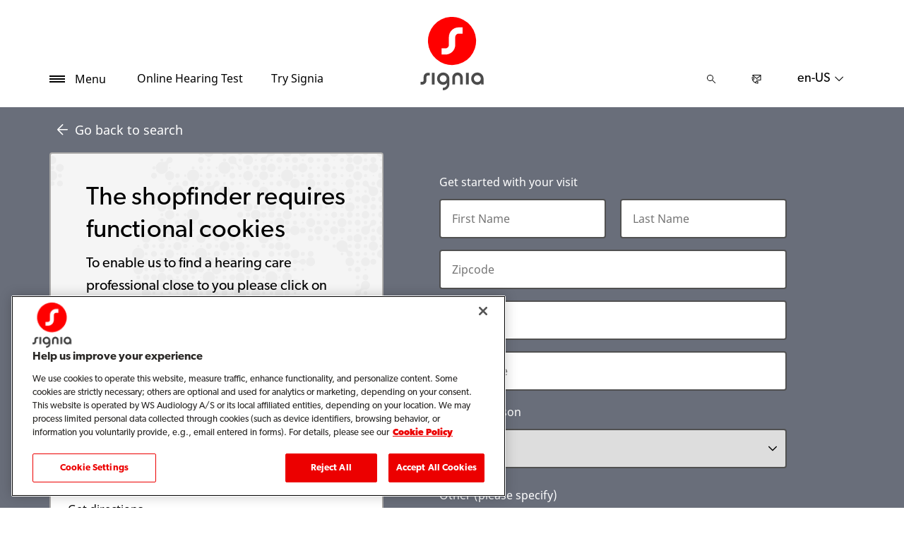

--- FILE ---
content_type: text/html; charset=utf-8
request_url: https://www.signia.net/en-us/store-locator/shop-details/us/37067/franklin/primary-care-clinic-dr-tan/4295b755-2849-4e67-804b-dc7e0489e63b
body_size: 35897
content:



<!DOCTYPE html>
<!--[if IE 9]><html lang="en" class="ie9 no-js"><![endif]-->
<!--[if !IE]><!-->
<html lang="en" dir="ltr">
<!--<![endif]-->
<head>
    <meta charset="utf-8" />
    <meta http-equiv="X-UA-Compatible" content="IE=edge">
    <meta http-equiv="Content-type" content="text/html; charset=utf-8">
    <meta content="width=device-width, initial-scale=1.0" name="viewport" />
    
    

<script type="text/javascript">
    window.ThemeData = {"BusinessAreaTheme":{"FavIconUrl":"https://cdn.signia.net/-/media/favicon/s---on-red-circle---some---rgb.png?rev=ceef1c2a33604816992a198b587a1f22&extension=webp","FontTypeValue":"gibson","ThemeValue":"signia"},"Brand":"signia"};
</script>

<link rel="stylesheet" href="https://cdn.fonts.wsasitecore.net/wsapublic/PROD/signia-fonts.css">

<link href="https://cdn.signia.net/dist/shared.0127b08fa99604b01535.css" rel="stylesheet" />
<link href="https://cdn.signia.net/dist/signia.31d53f5191b4ee271ce9.css" rel="stylesheet" />

<script src="https://cdn.signia.net/dist/signia-echo-config.e7630709adb61092563f.js" type="text/javascript"></script>    <link rel="shortcut icon" href="https://cdn.signia.net/-/media/favicon/s---on-red-circle---some---rgb.png?rev=ceef1c2a33604816992a198b587a1f22&amp;extension=webp" />


    <link rel="preconnect" href="https://cdn.signia.net" />

    
    <script type="text/javascript" src="/sitecore%20modules/Web/ExperienceForms/scripts/jquery-2.1.3.min.js"></script>
    
    
    

 <script>
                       window.dataLayer = window.dataLayer || [];
                    dataLayer.push({
                        wsaBrand: "signia",
                        wsaMarket: "us",
                        wsaTargetAudience: "b2c", 
                        wsaBusinessArea: "wholesale",
                        wsaRegion: "americas", 
                        pageLanguage: "en",
                        pagePath: window.location.pathname,
                        wsaPlatform: "none_sitecore"
                            });

                      function gtag() {
                          dataLayer.push(arguments);
                      }

                      gtag("consent", "default", {
                                ad_storage: "denied",
                                analytics_storage: "denied",
                                functionality_storage: "denied",
                                personalization_storage: "denied",
                                security_storage: "granted",
                                ad_user_data: "denied",
                                ad_personalization: "denied",
                                wait_for_update: 2000,
                            });
                            gtag("set", "ads_data_redaction", true);
                    </script>

                    <!-- Google Tag Manager -->
                    <script type="text/javascript">
                        console.log("GTM loaded!");
                       !function(){"use strict";function e(e,t,o){return void 0===t&&(t=""),"cookie"===e?function(e){for(var t=0,o=document.cookie.split(";");t<o.length;t++){var r=o[t].split("=");if(r[0].trim()===e)return r[1]}}(t):"localStorage"===e?(r=t,localStorage.getItem(r)):"jsVariable"===e?window[t]:"cssSelector"===e?(n=t,i=o,a=document.querySelector(n),i?null==a?void 0:a.getAttribute(i):null==a?void 0:a.textContent):void console.warn("invalid uid source",e);var r,n,i,a}!function(t,o,r,n,i,a,c,l,s,u){var d,v,E,I;try{v=l&&(E=navigator.userAgent,(I=/Version\/([0-9\._]+)(.*Mobile)?.*Safari.*/.exec(E))&&parseFloat(I[1])>=16.4)?e(l,"sst_value",""):void 0}catch(e){console.error(e)}var g=t;g[n]=g[n]||[],g[n].push({"gtm.start":(new Date).getTime(),event:"gtm.js"});var m=o.getElementsByTagName(r)[0],T=v?"&bi="+encodeURIComponent(v):"",_=o.createElement(r),f=v?"kp"+c:c;_.async=!0,_.src="https://sst.signia.net/"+f+".js?id=GTM-MRJZSZF7"+T,null===(d=m.parentNode)||void 0===d||d.insertBefore(_,m)}(window,document,"script","dataLayer",0,0,"uifbvnhu","cookie")}();
                    </script>
                    <!-- End Google Tag Manager -->


<!-- New Relic -->
<script type="text/javascript">
;window.NREUM||(NREUM={});NREUM.init={distributed_tracing:{enabled:true},privacy:{cookies_enabled:true},ajax:{deny_list:["bam.nr-data.net"]}};

;NREUM.loader_config={accountID:"3688438",trustKey:"2109101",agentID:"1134292368",licenseKey:"NRJS-b10e53a21c6a5495110",applicationID:"1134292368"}
;NREUM.info={beacon:"bam.nr-data.net",errorBeacon:"bam.nr-data.net",licenseKey:"NRJS-b10e53a21c6a5495110",applicationID:"1134292368",sa:1}
;(()=>{var __webpack_modules__={507:(__unused_webpack_module,__webpack_exports__,__webpack_require__)=>{"use strict";function detectPolyfillFeatures(){const featureStatus={};return checkAndAddFeature("Promise","PROMISE"),checkAndAddFeature("Array.prototype.includes","ARRAY_INCLUDES"),checkAndAddFeature("Object.assign","OBJECT_ASSIGN"),checkAndAddFeature("Object.entries","OBJECT_ENTRIES"),featureStatus;function checkAndAddFeature(funcString,featName){try{let func=eval("self."+funcString);-1!==func.toString().indexOf("[native code]")?featureStatus[featName]=Status.NATIVE:featureStatus[featName]=Status.CHANGED}catch{featureStatus[featName]=Status.UNAVAIL}}}__webpack_require__.d(__webpack_exports__,{n:()=>detectPolyfillFeatures});const Status={UNAVAIL:"NotSupported",NATIVE:"Detected",CHANGED:"Modified"}},2687:(e,t,r)=>{"use strict";r.d(t,{Z:()=>n});const n=(0,r(2141).ky)(16)},1719:(e,t,r)=>{"use strict";r.d(t,{I:()=>n});var n=0,i=navigator.userAgent.match(/Firefox[\/\s](\d+\.\d+)/);i&&(n=+i[1])},3524:(e,t,r)=>{"use strict";let n;if(r.d(t,{H:()=>i}),r(8438).il){const e=document.createElement("div");e.innerHTML="\x3c!--[if lte IE 6]><div></div><![endif]--\x3e\x3c!--[if lte IE 7]><div></div><![endif]--\x3e\x3c!--[if lte IE 8]><div></div><![endif]--\x3e\x3c!--[if lte IE 9]><div></div><![endif]--\x3e",n=e.getElementsByTagName("div").length}var i;i=4===n?6:3===n?7:2===n?8:1===n?9:0},5970:(e,t,r)=>{"use strict";r.d(t,{P_:()=>l,Mt:()=>h,C5:()=>c,DL:()=>b,OP:()=>R,Yu:()=>m,Dg:()=>p,CX:()=>u,GE:()=>g,sU:()=>N});var n={};r.r(n),r.d(n,{agent:()=>x,match:()=>E,version:()=>P});var i=r(4580);class o{constructor(e,t){return e&&"object"==typeof e?t&&"object"==typeof t?(Object.assign(this,t),void Object.entries(e).forEach((e=>{let[t,r]=e;this[t]=r}))):console.error("setting a Configurable requires a model to set its initial properties"):console.error("setting a Configurable requires an object as input")}}const a={beacon:i.ce.beacon,errorBeacon:i.ce.errorBeacon,licenseKey:void 0,applicationID:void 0,sa:void 0,queueTime:void 0,applicationTime:void 0,ttGuid:void 0,user:void 0,account:void 0,product:void 0,extra:void 0,jsAttributes:{},userAttributes:void 0,atts:void 0,transactionName:void 0,tNamePlain:void 0},s={};function c(e){if(!e)throw new Error("All info objects require an agent identifier!");if(!s[e])throw new Error(`Info for ${e} was never set`);return s[e]}function u(e,t){if(!e)throw new Error("All info objects require an agent identifier!");s[e]=new o(t,a),(0,i.Qy)(e,s[e],"info")}const d={allow_bfcache:!1,privacy:{cookies_enabled:!0},ajax:{deny_list:void 0,enabled:!0},distributed_tracing:{enabled:void 0,exclude_newrelic_header:void 0,cors_use_newrelic_header:void 0,cors_use_tracecontext_headers:void 0,allowed_origins:void 0},ssl:void 0,obfuscate:void 0,jserrors:{enabled:!0},metrics:{enabled:!0},page_action:{enabled:!0},page_view_event:{enabled:!0},page_view_timing:{enabled:!0},session_trace:{enabled:!0},spa:{enabled:!0}},f={};function l(e){if(!e)throw new Error("All configuration objects require an agent identifier!");if(!f[e])throw new Error(`Configuration for ${e} was never set`);return f[e]}function p(e,t){if(!e)throw new Error("All configuration objects require an agent identifier!");f[e]=new o(t,d),(0,i.Qy)(e,f[e],"config")}function h(e,t){if(!e)throw new Error("All configuration objects require an agent identifier!");var r=l(e);if(r){for(var n=t.split("."),i=0;i<n.length-1;i++)if("object"!=typeof(r=r[n[i]]))return;r=r[n[n.length-1]]}return r}const v={accountID:void 0,trustKey:void 0,agentID:void 0,licenseKey:void 0,applicationID:void 0,xpid:void 0},_={};function b(e){if(!e)throw new Error("All loader-config objects require an agent identifier!");if(!_[e])throw new Error(`LoaderConfig for ${e} was never set`);return _[e]}function g(e,t){if(!e)throw new Error("All loader-config objects require an agent identifier!");_[e]=new o(t,v),(0,i.Qy)(e,_[e],"loader_config")}const m=(0,i.mF)().o;var w=r(3524),y=r(9206),x=null,P=null;if(navigator.userAgent){var O=navigator.userAgent,k=O.match(/Version\/(\S+)\s+Safari/);k&&-1===O.indexOf("Chrome")&&-1===O.indexOf("Chromium")&&(x="Safari",P=k[1])}function E(e,t){if(!x)return!1;if(e!==x)return!1;if(!t)return!0;if(!P)return!1;for(var r=P.split("."),n=t.split("."),i=0;i<n.length;i++)if(n[i]!==r[i])return!1;return!0}var S=r(2141),C=r(8438);const T="NRBA_SESSION_ID";function A(){if(!C.il)return null;try{let e;return null===(e=window.sessionStorage.getItem(T))&&(e=(0,S.ky)(16),window.sessionStorage.setItem(T,e)),e}catch(e){return null}}var q=C.ZP?.XMLHttpRequest,I=q&&q.prototype;const j={};function R(e){if(!e)throw new Error("All runtime objects require an agent identifier!");if(!j[e])throw new Error(`Runtime for ${e} was never set`);return j[e]}function N(e,t){if(!e)throw new Error("All runtime objects require an agent identifier!");var r;j[e]=new o(t,(r=e,{customTransaction:void 0,disabled:!1,features:{},loaderType:void 0,maxBytes:6===w.H?2e3:3e4,offset:(0,y.yf)(),onerror:void 0,origin:""+C.ZP?.location,ptid:void 0,releaseIds:{},sessionId:1==h(r,"privacy.cookies_enabled")?A():null,xhrWrappable:q&&I&&I.addEventListener&&!/CriOS/.test(navigator.userAgent),userAgent:n})),(0,i.Qy)(e,j[e],"runtime")}},8873:(e,t,r)=>{"use strict";r.d(t,{q:()=>n});const n=["1222","PROD"].filter((e=>e)).join(".")},1925:(e,t,r)=>{"use strict";r.d(t,{w:()=>i});const n={agentIdentifier:""};class i{constructor(e){if("object"!=typeof e)return console.error("shared context requires an object as input");this.sharedContext={},Object.assign(this.sharedContext,n),Object.entries(e).forEach((e=>{let[t,r]=e;Object.keys(n).includes(t)&&(this.sharedContext[t]=r)}))}}},2071:(e,t,r)=>{"use strict";r.d(t,{c:()=>d,ee:()=>c});var n=r(4580),i=r(9010),o=r(9599),a="nr@context";let s=(0,n.fP)();var c;function u(){}function d(e){return(0,i.X)(e,a,f)}function f(){return new u}function l(){(c.backlog.api||c.backlog.feature)&&(c.aborted=!0,c.backlog={})}s.ee?c=s.ee:(c=function e(t,r){var n={},s={},d={},p={on:_,addEventListener:_,removeEventListener:b,emit:v,get:m,listeners:g,context:h,buffer:w,abort:l,aborted:!1,isBuffering:y,debugId:r,backlog:t&&t.backlog?t.backlog:{}};return p;function h(e){return e&&e instanceof u?e:e?(0,i.X)(e,a,f):f()}function v(e,r,n,i,o){if(!1!==o&&(o=!0),!c.aborted||i){t&&o&&t.emit(e,r,n);for(var a=h(n),u=g(e),d=u.length,f=0;f<d;f++)u[f].apply(a,r);var l=x()[s[e]];return l&&l.push([p,e,r,a]),a}}function _(e,t){n[e]=g(e).concat(t)}function b(e,t){var r=n[e];if(r)for(var i=0;i<r.length;i++)r[i]===t&&r.splice(i,1)}function g(e){return n[e]||[]}function m(t){return d[t]=d[t]||e(p,t)}function w(e,t){var r=x();p.aborted||(0,o.D)(e,(function(e,n){t=t||"feature",s[n]=t,t in r||(r[t]=[])}))}function y(e){return!!x()[s[e]]}function x(){return p.backlog}}(void 0,"globalEE"),s.ee=c)},3195:(e,t,r)=>{"use strict";r.d(t,{E:()=>n,p:()=>i});var n=r(2071).ee.get("handle");function i(e,t,r,i,o){o?(o.buffer([e],i),o.emit(e,t,r)):(n.buffer([e],i),n.emit(e,t,r))}},4539:(e,t,r)=>{"use strict";r.d(t,{X:()=>o});var n=r(3195);o.on=a;var i=o.handlers={};function o(e,t,r,o){a(o||n.E,i,e,t,r)}function a(e,t,r,i,o){o||(o="feature"),e||(e=n.E);var a=t[o]=t[o]||{};(a[r]=a[r]||[]).push([e,i])}},3585:(e,t,r)=>{"use strict";r.d(t,{bP:()=>s,iz:()=>c,m$:()=>a});var n=r(8438),i=!1;try{var o=Object.defineProperty({},"passive",{get:function(){i=!0}});n.ZP?.addEventListener("testPassive",null,o),n.ZP?.removeEventListener("testPassive",null,o)}catch(e){}function a(e){return i?{passive:!0,capture:!!e}:!!e}function s(e,t){let r=arguments.length>2&&void 0!==arguments[2]&&arguments[2];window.addEventListener(e,t,a(r))}function c(e,t){let r=arguments.length>2&&void 0!==arguments[2]&&arguments[2];document.addEventListener(e,t,a(r))}},2141:(e,t,r)=>{"use strict";r.d(t,{Ht:()=>a,M:()=>o,Rl:()=>i,ky:()=>s});var n=r(8438);function i(){var e=null,t=0,r=n.ZP?.crypto||n.ZP?.msCrypto;function i(){return e?15&e[t++]:16*Math.random()|0}r&&r.getRandomValues&&(e=r.getRandomValues(new Uint8Array(31)));for(var o,a="xxxxxxxx-xxxx-4xxx-yxxx-xxxxxxxxxxxx",s="",c=0;c<a.length;c++)s+="x"===(o=a[c])?i().toString(16):"y"===o?(o=3&i()|8).toString(16):o;return s}function o(){return s(16)}function a(){return s(32)}function s(e){var t=null,r=0,n=self.crypto||self.msCrypto;n&&n.getRandomValues&&Uint8Array&&(t=n.getRandomValues(new Uint8Array(31)));for(var i=[],o=0;o<e;o++)i.push(a().toString(16));return i.join("");function a(){return t?15&t[r++]:16*Math.random()|0}}},9206:(e,t,r)=>{"use strict";r.d(t,{nb:()=>c,os:()=>u,yf:()=>s,zO:()=>a});var n=r(1209),i=(new Date).getTime(),o=i;function a(){return n.G&&performance.now?Math.round(performance.now()):(i=Math.max((new Date).getTime(),i))-o}function s(){return i}function c(e){o=e}function u(){return o}},1209:(e,t,r)=>{"use strict";r.d(t,{G:()=>n});const n=void 0!==r(8438).ZP?.performance?.timing?.navigationStart},745:(e,t,r)=>{"use strict";r.d(t,{s:()=>c,v:()=>u});var n=r(7036),i=r(1719),o=r(9206),a=r(1209),s=r(8438);let c=!0;function u(e){var t=function(){if(i.I&&i.I<9)return;if(a.G)return c=!1,s.ZP?.performance?.timing?.navigationStart}();t&&((0,n.B)(e,"starttime",t),(0,o.nb)(t))}},7036:(e,t,r)=>{"use strict";r.d(t,{B:()=>o,L:()=>a});var n=r(9206),i={};function o(e,t,r){void 0===r&&(r=(0,n.zO)()+(0,n.os)()),i[e]=i[e]||{},i[e][t]=r}function a(e,t,r,n){const o=e.sharedContext.agentIdentifier;var a=i[o]?.[r],s=i[o]?.[n];void 0!==a&&void 0!==s&&e.store("measures",t,{value:s-a})}},7233:(e,t,r)=>{"use strict";r.d(t,{e:()=>o});var n=r(8438),i={};function o(e){if(e in i)return i[e];if(0===(e||"").indexOf("data:"))return{protocol:"data"};let t;var r=n.ZP?.location,o={};if(n.il)t=document.createElement("a"),t.href=e;else try{t=new URL(e,r.href)}catch{return o}o.port=t.port;var a=t.href.split("://");!o.port&&a[1]&&(o.port=a[1].split("/")[0].split("@").pop().split(":")[1]),o.port&&"0"!==o.port||(o.port="https"===a[0]?"443":"80"),o.hostname=t.hostname||r.hostname,o.pathname=t.pathname,o.protocol=a[0],"/"!==o.pathname.charAt(0)&&(o.pathname="/"+o.pathname);var s=!t.protocol||":"===t.protocol||t.protocol===r.protocol,c=t.hostname===r.hostname&&t.port===r.port;return o.sameOrigin=s&&(!t.hostname||c),"/"===o.pathname&&(i[e]=o),o}},8547:(e,t,r)=>{"use strict";r.d(t,{T:()=>i});var n=r(8438);const i={isFileProtocol:function(){let e=Boolean("file:"===(0,n.lW)()?.location?.protocol);e&&(i.supportabilityMetricSent=!0);return e},supportabilityMetricSent:!1}},9011:(e,t,r)=>{"use strict";r.d(t,{K:()=>o});var n=r(5970);const i=["ajax","jserrors","metrics","page_action","page_view_event","page_view_timing","session_trace","spa"];function o(e){const t={};return i.forEach((r=>{t[r]=function(e,t){return!0!==(0,n.OP)(t).disabled&&!1!==(0,n.Mt)(t,`${e}.enabled`)}(r,e)})),t}},8025:(e,t,r)=>{"use strict";r.d(t,{W:()=>i});var n=r(2071);class i{constructor(e,t){let r=arguments.length>2&&void 0!==arguments[2]?arguments[2]:[];this.agentIdentifier=e,this.aggregator=t,this.ee=n.ee.get(e),this.externalFeatures=r,this.blocked=!1}}},9010:(e,t,r)=>{"use strict";r.d(t,{X:()=>i});var n=Object.prototype.hasOwnProperty;function i(e,t,r){if(n.call(e,t))return e[t];var i=r();if(Object.defineProperty&&Object.keys)try{return Object.defineProperty(e,t,{value:i,writable:!0,enumerable:!1}),i}catch(e){}return e[t]=i,i}},8438:(e,t,r)=>{"use strict";r.d(t,{ZP:()=>a,il:()=>n,lW:()=>s,v6:()=>i});const n=Boolean("undefined"!=typeof window&&window.document),i=Boolean("undefined"!=typeof WorkerGlobalScope&&self.navigator instanceof WorkerNavigator);let o=(()=>{if(n)return window;if(i){if("undefined"!=typeof globalThis&&globalThis instanceof WorkerGlobalScope)return globalThis;if(self instanceof WorkerGlobalScope)return self}throw new Error("New Relic browser agent shutting down due to error: Unable to locate global scope. This is possibly due to code redefining browser global variables like `self` and `window`.")})();const a=o;function s(){return o}},9599:(e,t,r)=>{"use strict";r.d(t,{D:()=>i});var n=Object.prototype.hasOwnProperty;function i(e,t){var r=[],i="",o=0;for(i in e)n.call(e,i)&&(r[o]=t(i,e[i]),o+=1);return r}},248:(e,t,r)=>{"use strict";r.d(t,{$c:()=>c,Ng:()=>u,RR:()=>s});var n=r(5970),i=r(1925),o=r(8547),a={regex:/^file:\/\/(.*)/,replacement:"file://OBFUSCATED"};class s extends i.w{constructor(e){super(e)}shouldObfuscate(){return c(this.sharedContext.agentIdentifier).length>0}obfuscateString(e){if(!e||"string"!=typeof e)return e;for(var t=c(this.sharedContext.agentIdentifier),r=e,n=0;n<t.length;n++){var i=t[n].regex,o=t[n].replacement||"*";r=r.replace(i,o)}return r}}function c(e){var t=[],r=(0,n.Mt)(e,"obfuscate")||[];return t=t.concat(r),o.T.isFileProtocol()&&t.push(a),t}function u(e){for(var t=!1,r=!1,n=0;n<e.length;n++){"regex"in e[n]?"string"!=typeof e[n].regex&&e[n].regex.constructor!==RegExp&&(console&&console.warn&&console.warn('An obfuscation replacement rule contains a "regex" value with an invalid type (must be a string or RegExp)'),r=!0):(console&&console.warn&&console.warn('An obfuscation replacement rule was detected missing a "regex" value.'),r=!0);var i=e[n].replacement;i&&"string"!=typeof i&&(console&&console.warn&&console.warn('An obfuscation replacement rule contains a "replacement" value with an invalid type (must be a string)'),t=!0)}return!t&&!r}},4580:(e,t,r)=>{"use strict";r.d(t,{EZ:()=>u,Qy:()=>c,ce:()=>o,fP:()=>a,gG:()=>d,mF:()=>s});var n=r(9206),i=r(8438);const o={beacon:"bam.nr-data.net",errorBeacon:"bam.nr-data.net"};function a(){return i.ZP?.NREUM||(i.ZP.NREUM={}),void 0===i.ZP?.newrelic&&(i.ZP.newrelic=i.ZP.NREUM),i.ZP.NREUM}function s(){let e=a();if(!e.o){var t=self,r=t.XMLHttpRequest;e.o={ST:setTimeout,SI:t.setImmediate,CT:clearTimeout,XHR:r,REQ:t.Request,EV:t.Event,PR:t.Promise,MO:t.MutationObserver,FETCH:t.fetch}}return e}function c(e,t,r){let i=a();const o=i.initializedAgents||{},s=o[e]||{};return Object.keys(s).length||(s.initializedAt={ms:(0,n.zO)(),date:new Date}),i.initializedAgents={...o,[e]:{...s,[r]:t}},i}function u(e,t){a()[e]=t}function d(){return function(){let e=a();const t=e.info||{};e.info={beacon:o.beacon,errorBeacon:o.errorBeacon,...t}}(),function(){let e=a();const t=e.init||{};e.init={...t}}(),s(),function(){let e=a();const t=e.loader_config||{};e.loader_config={...t}}(),a()}},584:(e,t,r)=>{"use strict";r.d(t,{N:()=>i,e:()=>o});var n=r(3585);function i(e){let t=arguments.length>1&&void 0!==arguments[1]&&arguments[1];return void(0,n.iz)("visibilitychange",r);function r(){if(t){if("hidden"!=document.visibilityState)return;e()}e(document.visibilityState)}}function o(){return"hidden"===document.visibilityState?-1:1/0}},6023:(e,t,r)=>{"use strict";r.d(t,{W:()=>i});var n=r(8438);function i(){return"function"==typeof n.ZP?.PerformanceObserver}},8539:e=>{e.exports=function(e,t,r){t||(t=0),void 0===r&&(r=e?e.length:0);for(var n=-1,i=r-t||0,o=Array(i<0?0:i);++n<i;)o[n]=e[t+n];return o}}},__webpack_module_cache__={},inProgress,dataWebpackPrefix;function __webpack_require__(e){var t=__webpack_module_cache__[e];if(void 0!==t)return t.exports;var r=__webpack_module_cache__[e]={exports:{}};return __webpack_modules__[e](r,r.exports,__webpack_require__),r.exports}__webpack_require__.m=__webpack_modules__,__webpack_require__.n=e=>{var t=e&&e.__esModule?()=>e.default:()=>e;return __webpack_require__.d(t,{a:t}),t},__webpack_require__.d=(e,t)=>{for(var r in t)__webpack_require__.o(t,r)&&!__webpack_require__.o(e,r)&&Object.defineProperty(e,r,{enumerable:!0,get:t[r]})},__webpack_require__.f={},__webpack_require__.e=e=>Promise.all(Object.keys(__webpack_require__.f).reduce(((t,r)=>(__webpack_require__.f[r](e,t),t)),[])),__webpack_require__.u=e=>e+"."+__webpack_require__.h().slice(0,8)+"-1222.js",__webpack_require__.h=()=>"95d4308d836c4fa71ea6",__webpack_require__.o=(e,t)=>Object.prototype.hasOwnProperty.call(e,t),inProgress={},dataWebpackPrefix="NRBA:",__webpack_require__.l=(e,t,r,n)=>{if(inProgress[e])inProgress[e].push(t);else{var i,o;if(void 0!==r)for(var a=document.getElementsByTagName("script"),s=0;s<a.length;s++){var c=a[s];if(c.getAttribute("src")==e||c.getAttribute("data-webpack")==dataWebpackPrefix+r){i=c;break}}i||(o=!0,(i=document.createElement("script")).charset="utf-8",i.timeout=120,__webpack_require__.nc&&i.setAttribute("nonce",__webpack_require__.nc),i.setAttribute("data-webpack",dataWebpackPrefix+r),i.src=e),inProgress[e]=[t];var u=(t,r)=>{i.onerror=i.onload=null,clearTimeout(d);var n=inProgress[e];if(delete inProgress[e],i.parentNode&&i.parentNode.removeChild(i),n&&n.forEach((e=>e(r))),t)return t(r)},d=setTimeout(u.bind(null,void 0,{type:"timeout",target:i}),12e4);i.onerror=u.bind(null,i.onerror),i.onload=u.bind(null,i.onload),o&&document.head.appendChild(i)}},__webpack_require__.r=e=>{"undefined"!=typeof Symbol&&Symbol.toStringTag&&Object.defineProperty(e,Symbol.toStringTag,{value:"Module"}),Object.defineProperty(e,"__esModule",{value:!0})},__webpack_require__.p="https://js-agent.newrelic.com/",(()=>{var e={450:0,566:0};__webpack_require__.f.j=(t,r)=>{var n=__webpack_require__.o(e,t)?e[t]:void 0;if(0!==n)if(n)r.push(n[2]);else{var i=new Promise(((r,i)=>n=e[t]=[r,i]));r.push(n[2]=i);var o=__webpack_require__.p+__webpack_require__.u(t),a=new Error;__webpack_require__.l(o,(r=>{if(__webpack_require__.o(e,t)&&(0!==(n=e[t])&&(e[t]=void 0),n)){var i=r&&("load"===r.type?"missing":r.type),o=r&&r.target&&r.target.src;a.message="Loading chunk "+t+" failed.\n("+i+": "+o+")",a.name="ChunkLoadError",a.type=i,a.request=o,n[1](a)}}),"chunk-"+t,t)}};var t=(t,r)=>{var n,i,[o,a,s]=r,c=0;if(o.some((t=>0!==e[t]))){for(n in a)__webpack_require__.o(a,n)&&(__webpack_require__.m[n]=a[n]);if(s)s(__webpack_require__)}for(t&&t(r);c<o.length;c++)i=o[c],__webpack_require__.o(e,i)&&e[i]&&e[i][0](),e[i]=0},r=window.webpackChunkNRBA=window.webpackChunkNRBA||[];r.forEach(t.bind(null,0)),r.push=t.bind(null,r.push.bind(r))})();var __webpack_exports__={};(()=>{"use strict";__webpack_require__.r(__webpack_exports__);var e=__webpack_require__(507),t=__webpack_require__(3585);function r(e){if(!document||"complete"===document.readyState)return e()||!0}function n(e){r(e)||(0,t.bP)("load",e)}function i(e){r(e)||(0,t.iz)("DOMContentLoaded",e)}var o=__webpack_require__(8438),a=__webpack_require__(2071);let s=0;function c(e){(async()=>{if(!s++)try{const{aggregator:t}=await __webpack_require__.e(859).then(__webpack_require__.bind(__webpack_require__,7859));await t(e)}catch(e){console.error("Failed to successfully load all aggregators. Aborting...\n",e),a.ee.abort()}})()}var u=__webpack_require__(2687),d=__webpack_require__(3195),f=__webpack_require__(9206),l=__webpack_require__(7036),p=__webpack_require__(745),h=__webpack_require__(8025);class v extends h.W{constructor(e){super(e),o.il&&((0,p.v)(e),(0,l.B)(e,"firstbyte",(0,f.yf)()),n((()=>this.measureWindowLoaded())),i((()=>this.measureDomContentLoaded())))}measureWindowLoaded(){var e=(0,f.zO)();(0,l.B)(this.agentIdentifier,"onload",e+(0,f.os)()),(0,d.p)("timing",["load",e],void 0,void 0,this.ee)}measureDomContentLoaded(){(0,l.B)(this.agentIdentifier,"domContent",(0,f.zO)()+(0,f.os)())}}var _=__webpack_require__(584),b=__webpack_require__(5970);class g extends h.W{constructor(e){var r;if(super(e),r=this,this.isEnabled()&&o.il){if(this.pageHiddenTime=(0,_.e)(),this.performanceObserver,this.lcpPerformanceObserver,this.clsPerformanceObserver,this.fiRecorded=!1,"PerformanceObserver"in window&&"function"==typeof window.PerformanceObserver){this.performanceObserver=new PerformanceObserver((function(){return r.perfObserver(...arguments)}));try{this.performanceObserver.observe({entryTypes:["paint"]})}catch(e){}this.lcpPerformanceObserver=new PerformanceObserver((function(){return r.lcpObserver(...arguments)}));try{this.lcpPerformanceObserver.observe({entryTypes:["largest-contentful-paint"]})}catch(e){}this.clsPerformanceObserver=new PerformanceObserver((function(){return r.clsObserver(...arguments)}));try{this.clsPerformanceObserver.observe({type:"layout-shift",buffered:!0})}catch(e){}}this.fiRecorded=!1;["click","keydown","mousedown","pointerdown","touchstart"].forEach((e=>{(0,t.iz)(e,(function(){return r.captureInteraction(...arguments)}))})),(0,_.N)((()=>{this.pageHiddenTime=(0,f.zO)(),(0,d.p)("docHidden",[this.pageHiddenTime],void 0,void 0,this.ee)}),!0),(0,t.bP)("pagehide",(()=>(0,d.p)("winPagehide",[(0,f.zO)()],void 0,void 0,this.ee)))}}isEnabled(){return!1!==(0,b.Mt)(this.agentIdentifier,"page_view_timing.enabled")}perfObserver(e,t){e.getEntries().forEach((e=>{"first-paint"===e.name?(0,d.p)("timing",["fp",Math.floor(e.startTime)],void 0,void 0,this.ee):"first-contentful-paint"===e.name&&(0,d.p)("timing",["fcp",Math.floor(e.startTime)],void 0,void 0,this.ee)}))}lcpObserver(e,t){var r=e.getEntries();if(r.length>0){var n=r[r.length-1];if(this.pageHiddenTime<n.startTime)return;var i=[n],o=this.addConnectionAttributes({});o&&i.push(o),(0,d.p)("lcp",i,void 0,void 0,this.ee)}}clsObserver(e){e.getEntries().forEach((e=>{e.hadRecentInput||(0,d.p)("cls",[e],void 0,void 0,this.ee)}))}addConnectionAttributes(e){var t=navigator.connection||navigator.mozConnection||navigator.webkitConnection;if(t)return t.type&&(e["net-type"]=t.type),t.effectiveType&&(e["net-etype"]=t.effectiveType),t.rtt&&(e["net-rtt"]=t.rtt),t.downlink&&(e["net-dlink"]=t.downlink),e}captureInteraction(e){if(e instanceof b.Yu.EV&&!this.fiRecorded){var t=Math.round(e.timeStamp),r={type:e.type};this.addConnectionAttributes(r),t<=(0,f.zO)()?r.fid=(0,f.zO)()-t:t>(0,f.os)()&&t<=Date.now()?(t-=(0,f.os)(),r.fid=(0,f.zO)()-t):t=(0,f.zO)(),this.fiRecorded=!0,(0,d.p)("timing",["fi",t,r],void 0,void 0,this.ee)}}}var m=__webpack_require__(4539),w="React",y="Angular",x="AngularJS",P="Backbone",O="Ember",k="Vue",E="Meteor",S="Zepto",C="Jquery";function T(){if(!o.il)return[];var e=[];try{(function(){try{if(window.React||window.ReactDOM||window.ReactRedux)return!0;if(document.querySelector("[data-reactroot], [data-reactid]"))return!0;for(var e=document.querySelectorAll("body > div"),t=0;t<e.length;t++)if(Object.keys(e[t]).indexOf("_reactRootContainer")>=0)return!0;return!1}catch(e){return!1}})()&&e.push(w),function(){try{return!!window.angular||(!!document.querySelector(".ng-binding, [ng-app], [data-ng-app], [ng-controller], [data-ng-controller], [ng-repeat], [data-ng-repeat]")||!!document.querySelector('script[src*="angular.js"], script[src*="angular.min.js"]'))}catch(e){return!1}}()&&e.push(x),function(){try{return!!(window.hasOwnProperty("ng")&&window.ng.hasOwnProperty("coreTokens")&&window.ng.coreTokens.hasOwnProperty("NgZone"))||!!document.querySelectorAll("[ng-version]").length}catch(e){return!1}}()&&e.push(y),window.Backbone&&e.push(P),window.Ember&&e.push(O),window.Vue&&e.push(k),window.Meteor&&e.push(E),window.Zepto&&e.push(S),window.jQuery&&e.push(C)}catch(e){}return e}var A=__webpack_require__(8547),q=__webpack_require__(248),I=__webpack_require__(8873);const j=Boolean(o.ZP?.Worker),R=Boolean(o.ZP?.SharedWorker),N=Boolean(o.ZP?.navigator?.serviceWorker);let L,Z,H;class z extends h.W{constructor(e){var t;let r=arguments.length>1&&void 0!==arguments[1]?arguments[1]:{};super(e),t=this,this.PfFeatStatusEnum=r,this.singleChecks(),this.eachSessionChecks(),(0,m.X)("record-supportability",(function(){return t.recordSupportability(...arguments)}),void 0,this.ee),(0,m.X)("record-custom",(function(){return t.recordCustom(...arguments)}),void 0,this.ee)}recordSupportability(e,t){var r=["sm",e,{name:e},t];return(0,d.p)("storeMetric",r,null,void 0,this.ee),r}recordCustom(e,t){var r=["cm",e,{name:e},t];return(0,d.p)("storeEventMetrics",r,null,void 0,this.ee),r}singleChecks(){this.recordSupportability(`Generic/Version/${I.q}/Detected`);const{loaderType:e}=(0,b.OP)(this.agentIdentifier);e&&this.recordSupportability(`Generic/LoaderType/${e}/Detected`),o.il&&i((()=>{T().forEach((e=>{this.recordSupportability("Framework/"+e+"/Detected")}))})),A.T.isFileProtocol()&&(this.recordSupportability("Generic/FileProtocol/Detected"),A.T.supportabilityMetricSent=!0);const t=(0,q.$c)(this.agentIdentifier);t.length>0&&this.recordSupportability("Generic/Obfuscate/Detected"),t.length>0&&!(0,q.Ng)(t)&&this.recordSupportability("Generic/Obfuscate/Invalid"),o.il&&this.reportPolyfillsNeeded(),function(e){if(!L){if(j){L=Worker;try{o.ZP.Worker=r(L,"Dedicated")}catch(e){a(e,"Dedicated")}if(R){Z=SharedWorker;try{o.ZP.SharedWorker=r(Z,"Shared")}catch(e){a(e,"Shared")}}else n("Shared");if(N){H=navigator.serviceWorker.register;try{o.ZP.navigator.serviceWorker.register=(t=H,function(){for(var e=arguments.length,r=new Array(e),n=0;n<e;n++)r[n]=arguments[n];return i("Service",r[1]?.type),t.apply(navigator.serviceWorker,r)})}catch(e){a(e,"Service")}}else n("Service");var t;return}n("All")}function r(e,t){return new Proxy(e,{construct:(e,r)=>(i(t,r[1]?.type),new e(...r))})}function n(t){o.v6||e(`Workers/${t}/Unavailable`)}function i(t,r){e("module"===r?`Workers/${t}/Module`:`Workers/${t}/Classic`)}function a(t,r){e(`Workers/${r}/SM/Unsupported`),console.warn(`NR Agent: Unable to capture ${r} workers.`,t)}}(this.recordSupportability.bind(this))}reportPolyfillsNeeded(){this.recordSupportability(`Generic/Polyfill/Promise/${this.PfFeatStatusEnum.PROMISE}`),this.recordSupportability(`Generic/Polyfill/ArrayIncludes/${this.PfFeatStatusEnum.ARRAY_INCLUDES}`),this.recordSupportability(`Generic/Polyfill/ObjectAssign/${this.PfFeatStatusEnum.OBJECT_ASSIGN}`),this.recordSupportability(`Generic/Polyfill/ObjectEntries/${this.PfFeatStatusEnum.OBJECT_ENTRIES}`)}eachSessionChecks(){o.il&&(0,t.bP)("pageshow",(e=>{e.persisted&&this.recordCustom("Custom/BFCache/PageRestored")}))}}var M=__webpack_require__(9010),D=__webpack_require__(8539),W=__webpack_require__.n(D),B=__webpack_require__(9599),$=o.ZP,G="fetch-",F=G+"body-",U=["arrayBuffer","blob","json","text","formData"],X=$.Request,V=$.Response,Y="prototype",J="nr@context";const Q={};function K(e){const t=function(e){return(e||a.ee).get("fetch")}(e);if(!(X&&V&&$.fetch))return t;if(Q[t.debugId])return t;function r(e,r,n){var i=e[r];"function"==typeof i&&(e[r]=function(){var e,r=W()(arguments),o={};t.emit(n+"before-start",[r],o),o[J]&&o[J].dt&&(e=o[J].dt);var a=i.apply(this,r);return t.emit(n+"start",[r,e],a),a.then((function(e){return t.emit(n+"end",[null,e],a),e}),(function(e){throw t.emit(n+"end",[e],a),e}))})}return Q[t.debugId]=!0,(0,B.D)(U,(function(e,t){r(X[Y],t,F),r(V[Y],t,F)})),r($,"fetch",G),t.on(G+"end",(function(e,r){var n=this;if(r){var i=r.headers.get("content-length");null!==i&&(n.rxSize=i),t.emit(G+"done",[null,r],n)}else t.emit(G+"done",[e],n)})),t}var ee="nr@original",te=Object.prototype.hasOwnProperty,re=!1;function ne(e,t){return e||(e=a.ee),r.inPlace=function(e,t,n,i,o){n||(n="");var a,s,c,u="-"===n.charAt(0);for(c=0;c<t.length;c++)ae(a=e[s=t[c]])||(e[s]=r(a,u?s+n:n,i,s,o))},r.flag=ee,r;function r(t,r,i,o,a){return ae(t)?t:(r||(r=""),nrWrapper[ee]=t,oe(t,nrWrapper,e),nrWrapper);function nrWrapper(){var s,c,u,d;try{c=this,s=W()(arguments),u="function"==typeof i?i(s,c):i||{}}catch(t){ie([t,"",[s,c,o],u],e)}n(r+"start",[s,c,o],u,a);try{return d=t.apply(c,s)}catch(e){throw n(r+"err",[s,c,e],u,a),e}finally{n(r+"end",[s,c,d],u,a)}}}function n(r,n,i,o){if(!re||t){var a=re;re=!0;try{e.emit(r,n,i,t,o)}catch(t){ie([t,r,n,i],e)}re=a}}}function ie(e,t){t||(t=a.ee);try{t.emit("internal-error",e)}catch(e){}}function oe(e,t,r){if(Object.defineProperty&&Object.keys)try{return Object.keys(e).forEach((function(r){Object.defineProperty(t,r,{get:function(){return e[r]},set:function(t){return e[r]=t,t}})})),t}catch(e){ie([e],r)}for(var n in e)te.call(e,n)&&(t[n]=e[n]);return t}function ae(e){return!(e&&e instanceof Function&&e.apply&&!e[ee])}function se(e,t,r){var n=e[t];e[t]=function(e,t){var r=t(e);return r[ee]=e,oe(e,r,a.ee),r}(n,r)}function ce(){for(var e=arguments.length,t=new Array(e),r=0;r<e;++r)t[r]=arguments[r];return t}const ue={};function de(e){const t=function(e){return(e||a.ee).get("timer")}(e);if(ue[t.debugId])return t;ue[t.debugId]=!0;var r=ne(t),n="setTimeout",i="setInterval",s="clearTimeout",c="-start";return r.inPlace(o.ZP,[n,"setImmediate"],n+"-"),r.inPlace(o.ZP,[i],i+"-"),r.inPlace(o.ZP,[s,"clearImmediate"],s+"-"),t.on(i+c,(function(e,t,n){e[0]=r(e[0],"fn-",null,n)})),t.on(n+c,(function(e,t,n){this.method=n,this.timerDuration=isNaN(e[1])?0:+e[1],e[0]=r(e[0],"fn-",this,n)})),t}const fe={};function le(e){const t=function(e){return(e||a.ee).get("raf")}(e);if(fe[t.debugId]||!o.il)return t;fe[t.debugId]=!0;var r=ne(t),n="equestAnimationFrame";return r.inPlace(window,["r"+n,"mozR"+n,"webkitR"+n,"msR"+n],"raf-"),t.on("raf-start",(function(e){e[0]=r(e[0],"fn-")})),t}const pe={};function he(e){const t=function(e){return(e||a.ee).get("history")}(e);if(pe[t.debugId]||!o.il)return t;pe[t.debugId]=!0;var r=ne(t),n=window.history&&window.history.constructor&&window.history.constructor.prototype,i=window.history;return n&&n.pushState&&n.replaceState&&(i=n),r.inPlace(i,["pushState","replaceState"],"-"),t}const ve={};function _e(e){const r=function(e){return(e||a.ee).get("jsonp")}(e);if(ve[r.debugId]||!o.il)return r;ve[r.debugId]=!0;var n=ne(r),i=/[?&](?:callback|cb)=([^&#]+)/,s=/(.*)\.([^.]+)/,c=/^(\w+)(\.|$)(.*)$/,u=["appendChild","insertBefore","replaceChild"];function d(e,t){var r=e.match(c),n=r[1],i=r[3];return i?d(i,t[n]):t[n]}return"addEventListener"in window&&(Node&&Node.prototype&&Node.prototype.appendChild?n.inPlace(Node.prototype,u,"dom-"):(n.inPlace(HTMLElement.prototype,u,"dom-"),n.inPlace(HTMLHeadElement.prototype,u,"dom-"),n.inPlace(HTMLBodyElement.prototype,u,"dom-"))),r.on("dom-start",(function(e){!function(e){if(!e||"string"!=typeof e.nodeName||"script"!==e.nodeName.toLowerCase())return;if("function"!=typeof e.addEventListener)return;var o=(a=e.src,c=a.match(i),c?c[1]:null);var a,c;if(!o)return;var u=function(e){var t=e.match(s);if(t&&t.length>=3)return{key:t[2],parent:d(t[1],window)};return{key:e,parent:window}}(o);if("function"!=typeof u.parent[u.key])return;var f={};function l(){r.emit("jsonp-end",[],f),e.removeEventListener("load",l,(0,t.m$)(!1)),e.removeEventListener("error",p,(0,t.m$)(!1))}function p(){r.emit("jsonp-error",[],f),r.emit("jsonp-end",[],f),e.removeEventListener("load",l,(0,t.m$)(!1)),e.removeEventListener("error",p,(0,t.m$)(!1))}n.inPlace(u.parent,[u.key],"cb-",f),e.addEventListener("load",l,(0,t.m$)(!1)),e.addEventListener("error",p,(0,t.m$)(!1)),r.emit("new-jsonp",[e.src],f)}(e[0])})),r}const be={};function ge(e){const t=function(e){return(e||a.ee).get("mutation")}(e);if(be[t.debugId]||!o.il)return t;be[t.debugId]=!0;var r=ne(t),n=b.Yu.MO;return n&&(window.MutationObserver=function(e){return this instanceof n?new n(r(e,"fn-")):n.apply(this,arguments)},MutationObserver.prototype=n.prototype),t}const me={};function we(e){const t=function(e){return(e||a.ee).get("promise")}(e);if(me[t.debugId])return t;me[t.debugId]=!0;var r=a.c,n=ne(t),i=b.Yu.PR;return i&&function(){function e(e){var r=t.context(),o=n(e,"executor-",r,null,!1),a=new i(o);return t.context(a).getCtx=function(){return r},a}o.ZP.Promise=e,Object.defineProperty(o.ZP.Promise,"name",{value:"Promise"}),["all","race"].forEach((function(e){var r=i[e];i[e]=function(n){var o=!1;(0,B.D)(n,(function(t,r){Promise.resolve(r).then(s("all"===e),s(!1))}));var a=r.apply(i,arguments);return i.resolve(a);function s(e){return function(){t.emit("propagate",[null,!o],a,!1,!1),o=o||!e}}}})),["resolve","reject"].forEach((function(e){var r=i[e];i[e]=function(e){var n=r.apply(i,arguments);return e!==n&&t.emit("propagate",[e,!0],n,!1,!1),n}})),i.prototype.catch=function(e){return this.then(null,e)},Object.assign(i.prototype,{constructor:{value:e}}),(0,B.D)(Object.getOwnPropertyNames(i),(function(t,r){try{e[r]=i[r]}catch(e){}})),se(i.prototype,"then",(function(e){return function(){var i=this,o=ce.apply(this,arguments),a=r(i);a.promise=i,o[0]=n(o[0],"cb-",a,null,!1),o[1]=n(o[1],"cb-",a,null,!1);var s=e.apply(this,o);return a.nextPromise=s,t.emit("propagate",[i,!0],s,!1,!1),s}})),t.on("executor-start",(function(e){e[0]=n(e[0],"resolve-",this,null,!1),e[1]=n(e[1],"resolve-",this,null,!1)})),t.on("executor-err",(function(e,t,r){e[1](r)})),t.on("cb-end",(function(e,r,n){t.emit("propagate",[n,!0],this.nextPromise,!1,!1)})),t.on("propagate",(function(e,r,n){this.getCtx&&!r||(this.getCtx=function(){if(e instanceof Promise)var r=t.context(e);return r&&r.getCtx?r.getCtx():this})})),e.toString=function(){return""+i}}(),t}const ye={};function xe(e){var t=function(e){return(e||a.ee).get("events")}(e);if(ye[t.debugId])return t;ye[t.debugId]=!0;var r=ne(t,!0),n=XMLHttpRequest,i="addEventListener",s="removeEventListener";function c(e){for(var t=e;t&&!t.hasOwnProperty(i);)t=Object.getPrototypeOf(t);t&&u(t)}function u(e){r.inPlace(e,[i,s],"-",d)}function d(e,t){return e[1]}return"getPrototypeOf"in Object?(o.il&&c(document),c(o.ZP),c(n.prototype)):n.prototype.hasOwnProperty(i)&&(u(o.ZP),u(n.prototype)),t.on(i+"-start",(function(e,t){var n=e[1];if(null!==n&&("function"==typeof n||"object"==typeof n)){var i=(0,M.X)(n,"nr@wrapped",(function(){var e={object:function(){if("function"!=typeof n.handleEvent)return;return n.handleEvent.apply(n,arguments)},function:n}[typeof n];return e?r(e,"fn-",null,e.name||"anonymous"):n}));this.wrapped=e[1]=i}})),t.on(s+"-start",(function(e){e[1]=this.wrapped||e[1]})),t}const Pe={};function Oe(e){var r=e||a.ee;const n=function(e){return(e||a.ee).get("xhr")}(r);if(Pe[n.debugId])return n;Pe[n.debugId]=!0,xe(r);var i=ne(n),s=b.Yu.XHR,c=b.Yu.MO,u=b.Yu.PR,d=b.Yu.SI,f="readystatechange",l=["onload","onerror","onabort","onloadstart","onloadend","onprogress","ontimeout"],p=[],h=o.ZP.XMLHttpRequest.listeners,v=o.ZP.XMLHttpRequest=function(e){var r=new s(e);function i(){try{n.emit("new-xhr",[r],r),r.addEventListener(f,g,(0,t.m$)(!1))}catch(e){console.error(e);try{n.emit("internal-error",[e])}catch(e){}}}return this.listeners=h?[...h,i]:[i],this.listeners.forEach((e=>e())),r};function _(e,t){i.inPlace(t,["onreadystatechange"],"fn-",P)}function g(){var e=this,t=n.context(e);e.readyState>3&&!t.resolved&&(t.resolved=!0,n.emit("xhr-resolved",[],e)),i.inPlace(e,l,"fn-",P)}if(function(e,t){for(var r in e)t[r]=e[r]}(s,v),v.prototype=s.prototype,i.inPlace(v.prototype,["open","send"],"-xhr-",P),n.on("send-xhr-start",(function(e,t){_(e,t),function(e){p.push(e),c&&(m?m.then(x):d?d(x):(w=-w,y.data=w))}(t)})),n.on("open-xhr-start",_),c){var m=u&&u.resolve();if(!d&&!u){var w=1,y=document.createTextNode(w);new c(x).observe(y,{characterData:!0})}}else r.on("fn-end",(function(e){e[0]&&e[0].type===f||x()}));function x(){for(var e=0;e<p.length;e++)_(0,p[e]);p.length&&(p=[])}function P(e,t){return t}return n}function ke(e){return xe(e)}function Ee(e){return K(e)}function Se(e){return he(e)}function Ce(e){return le(e)}function Te(e){return de(e)}function Ae(e){return Oe(e)}var qe,Ie={};try{qe=localStorage.getItem("__nr_flags").split(","),console&&"function"==typeof console.log&&(Ie.console=!0,-1!==qe.indexOf("dev")&&(Ie.dev=!0),-1!==qe.indexOf("nr_dev")&&(Ie.nrDev=!0))}catch(e){}function je(e){try{Ie.console&&je(e)}catch(e){}}Ie.nrDev&&a.ee.on("internal-error",(function(e){je(e.stack)})),Ie.dev&&a.ee.on("fn-err",(function(e,t,r){je(r.stack)})),Ie.dev&&(je("NR AGENT IN DEVELOPMENT MODE"),je("flags: "+(0,B.D)(Ie,(function(e,t){return e})).join(", ")));var Re="nr@seenError";class Ne extends h.W{constructor(e){var t;super(e),t=this,this.skipNext=0,this.handleErrors=!1,this.origOnerror=o.ZP?.onerror;const r=this,n=(0,b.OP)(this.agentIdentifier);n.features.err=!0,r.ee.on("fn-start",(function(e,t,n){r.handleErrors&&(r.skipNext+=1)})),r.ee.on("fn-err",(function(e,t,n){r.handleErrors&&!n[Re]&&((0,M.X)(n,Re,(function(){return!0})),this.thrown=!0,Ze(n,void 0,r.ee))})),r.ee.on("fn-end",(function(){r.handleErrors&&!this.thrown&&r.skipNext>0&&(r.skipNext-=1)})),r.ee.on("internal-error",(e=>{(0,d.p)("ierr",[e,(0,f.zO)(),!0],void 0,void 0,r.ee)}));const i=o.ZP?.onerror;o.ZP.onerror=function(){return i&&i(...arguments),t.onerrorHandler(...arguments),!1};try{o.ZP?.addEventListener("unhandledrejection",(e=>{const t=new Error(`${e.reason}`);(0,d.p)("err",[t,(0,f.zO)(),!1,{unhandledPromiseRejection:1}],void 0,void 0,this.ee)}))}catch(e){}try{throw new Error}catch(e){"stack"in e&&(Te(this.ee),Ce(this.ee),"addEventListener"in o.ZP&&ke(this.ee),n.xhrWrappable&&Ae(this.ee),r.handleErrors=!0)}}onerrorHandler(e,t,r,n,i){try{this.skipNext?this.skipNext-=1:Ze(i||new Le(e,t,r),!0,this.ee)}catch(e){try{(0,d.p)("ierr",[e,(0,f.zO)(),!0],void 0,void 0,this.ee)}catch(e){}}return"function"==typeof this.origOnerror&&this.origOnerror.apply(this,W()(arguments))}}function Le(e,t,r){this.message=e||"Uncaught error with no additional information",this.sourceURL=t,this.line=r}function Ze(e,t,r){var n=t?null:(0,f.zO)();(0,d.p)("err",[e,n],void 0,void 0,r)}var He=1;function ze(e){var t=typeof e;return!e||"object"!==t&&"function"!==t?-1:e===o.ZP?0:(0,M.X)(e,"nr@id",(function(){return He++}))}var Me=__webpack_require__(1719);function De(e){if("string"==typeof e&&e.length)return e.length;if("object"==typeof e){if("undefined"!=typeof ArrayBuffer&&e instanceof ArrayBuffer&&e.byteLength)return e.byteLength;if("undefined"!=typeof Blob&&e instanceof Blob&&e.size)return e.size;if(!("undefined"!=typeof FormData&&e instanceof FormData))try{return JSON.stringify(e).length}catch(e){return}}}var We=__webpack_require__(7233),Be=__webpack_require__(2141);class $e{constructor(e){this.agentIdentifier=e,this.generateTracePayload=this.generateTracePayload.bind(this),this.shouldGenerateTrace=this.shouldGenerateTrace.bind(this)}generateTracePayload(e){if(!this.shouldGenerateTrace(e))return null;var t=(0,b.DL)(this.agentIdentifier);if(!t)return null;var r=(t.accountID||"").toString()||null,n=(t.agentID||"").toString()||null,i=(t.trustKey||"").toString()||null;if(!r||!n)return null;var o=(0,Be.M)(),a=(0,Be.Ht)(),s=Date.now(),c={spanId:o,traceId:a,timestamp:s};return(e.sameOrigin||this.isAllowedOrigin(e)&&this.useTraceContextHeadersForCors())&&(c.traceContextParentHeader=this.generateTraceContextParentHeader(o,a),c.traceContextStateHeader=this.generateTraceContextStateHeader(o,s,r,n,i)),(e.sameOrigin&&!this.excludeNewrelicHeader()||!e.sameOrigin&&this.isAllowedOrigin(e)&&this.useNewrelicHeaderForCors())&&(c.newrelicHeader=this.generateTraceHeader(o,a,s,r,n,i)),c}generateTraceContextParentHeader(e,t){return"00-"+t+"-"+e+"-01"}generateTraceContextStateHeader(e,t,r,n,i){return i+"@nr=0-1-"+r+"-"+n+"-"+e+"----"+t}generateTraceHeader(e,t,r,n,i,a){if(!("function"==typeof o.ZP?.btoa))return null;var s={v:[0,1],d:{ty:"Browser",ac:n,ap:i,id:e,tr:t,ti:r}};return a&&n!==a&&(s.d.tk=a),btoa(JSON.stringify(s))}shouldGenerateTrace(e){return this.isDtEnabled()&&this.isAllowedOrigin(e)}isAllowedOrigin(e){var t=!1,r={};if((0,b.Mt)(this.agentIdentifier,"distributed_tracing")&&(r=(0,b.P_)(this.agentIdentifier).distributed_tracing),e.sameOrigin)t=!0;else if(r.allowed_origins instanceof Array)for(var n=0;n<r.allowed_origins.length;n++){var i=(0,We.e)(r.allowed_origins[n]);if(e.hostname===i.hostname&&e.protocol===i.protocol&&e.port===i.port){t=!0;break}}return t}isDtEnabled(){var e=(0,b.Mt)(this.agentIdentifier,"distributed_tracing");return!!e&&!!e.enabled}excludeNewrelicHeader(){var e=(0,b.Mt)(this.agentIdentifier,"distributed_tracing");return!!e&&!!e.exclude_newrelic_header}useNewrelicHeaderForCors(){var e=(0,b.Mt)(this.agentIdentifier,"distributed_tracing");return!!e&&!1!==e.cors_use_newrelic_header}useTraceContextHeadersForCors(){var e=(0,b.Mt)(this.agentIdentifier,"distributed_tracing");return!!e&&!!e.cors_use_tracecontext_headers}}var Ge=["load","error","abort","timeout"],Fe=Ge.length,Ue=b.Yu.REQ,Xe=o.ZP?.XMLHttpRequest;class Ve extends h.W{constructor(e){super(e);const r=(0,b.OP)(this.agentIdentifier);r.xhrWrappable&&!r.disabled&&(r.features.xhr=!0,this.dt=new $e(this.agentIdentifier),this.handler=(e,t,r,n)=>(0,d.p)(e,t,r,n,this.ee),this.wrappedFetch=Ee(this.ee),Ae(this.ee),function(e,r,n,i){function a(e){var r=this;r.totalCbs=0,r.called=0,r.cbTime=0,r.end=P,r.ended=!1,r.xhrGuids={},r.lastSize=null,r.loadCaptureCalled=!1,r.params=this.params||{},r.metrics=this.metrics||{},e.addEventListener("load",(function(t){k(r,e)}),(0,t.m$)(!1)),Me.I&&(Me.I>34||Me.I<10)||e.addEventListener("progress",(function(e){r.lastSize=e.loaded}),(0,t.m$)(!1))}function s(e){this.params={method:e[0]},O(this,e[1]),this.metrics={}}function c(t,r){var n=(0,b.DL)(e);"xpid"in n&&this.sameOrigin&&r.setRequestHeader("X-NewRelic-ID",n.xpid);var o=i.generateTracePayload(this.parsedOrigin);if(o){var a=!1;o.newrelicHeader&&(r.setRequestHeader("newrelic",o.newrelicHeader),a=!0),o.traceContextParentHeader&&(r.setRequestHeader("traceparent",o.traceContextParentHeader),o.traceContextStateHeader&&r.setRequestHeader("tracestate",o.traceContextStateHeader),a=!0),a&&(this.dt=o)}}function u(e,n){var i=this.metrics,o=e[0],a=this;if(i&&o){var s=De(o);s&&(i.txSize=s)}this.startTime=(0,f.zO)(),this.listener=function(e){try{"abort"!==e.type||a.loadCaptureCalled||(a.params.aborted=!0),("load"!==e.type||a.called===a.totalCbs&&(a.onloadCalled||"function"!=typeof n.onload))&&a.end(n)}catch(e){try{r.emit("internal-error",[e])}catch(e){}}};for(var c=0;c<Fe;c++)n.addEventListener(Ge[c],this.listener,(0,t.m$)(!1))}function d(e,t,r){this.cbTime+=e,t?this.onloadCalled=!0:this.called+=1,this.called!==this.totalCbs||!this.onloadCalled&&"function"==typeof r.onload||this.end(r)}function l(e,t){var r=""+ze(e)+!!t;this.xhrGuids&&!this.xhrGuids[r]&&(this.xhrGuids[r]=!0,this.totalCbs+=1)}function p(e,t){var r=""+ze(e)+!!t;this.xhrGuids&&this.xhrGuids[r]&&(delete this.xhrGuids[r],this.totalCbs-=1)}function h(){this.endTime=(0,f.zO)()}function v(e,t){t instanceof Xe&&"load"===e[0]&&r.emit("xhr-load-added",[e[1],e[2]],t)}function _(e,t){t instanceof Xe&&"load"===e[0]&&r.emit("xhr-load-removed",[e[1],e[2]],t)}function g(e,t,r){t instanceof Xe&&("onload"===r&&(this.onload=!0),("load"===(e[0]&&e[0].type)||this.onload)&&(this.xhrCbStart=(0,f.zO)()))}function m(e,t){this.xhrCbStart&&r.emit("xhr-cb-time",[(0,f.zO)()-this.xhrCbStart,this.onload,t],t)}function w(e){var t,r=e[1]||{};"string"==typeof e[0]?t=e[0]:e[0]&&e[0].url?t=e[0].url:o.ZP?.URL&&e[0]&&e[0]instanceof URL&&(t=e[0].href),t&&(this.parsedOrigin=(0,We.e)(t),this.sameOrigin=this.parsedOrigin.sameOrigin);var n=i.generateTracePayload(this.parsedOrigin);if(n&&(n.newrelicHeader||n.traceContextParentHeader))if("string"==typeof e[0]||o.ZP?.URL&&e[0]&&e[0]instanceof URL){var a={};for(var s in r)a[s]=r[s];a.headers=new Headers(r.headers||{}),c(a.headers,n)&&(this.dt=n),e.length>1?e[1]=a:e.push(a)}else e[0]&&e[0].headers&&c(e[0].headers,n)&&(this.dt=n);function c(e,t){var r=!1;return t.newrelicHeader&&(e.set("newrelic",t.newrelicHeader),r=!0),t.traceContextParentHeader&&(e.set("traceparent",t.traceContextParentHeader),t.traceContextStateHeader&&e.set("tracestate",t.traceContextStateHeader),r=!0),r}}function y(e,t){this.params={},this.metrics={},this.startTime=(0,f.zO)(),this.dt=t,e.length>=1&&(this.target=e[0]),e.length>=2&&(this.opts=e[1]);var r,n=this.opts||{},i=this.target;"string"==typeof i?r=i:"object"==typeof i&&i instanceof Ue?r=i.url:o.ZP?.URL&&"object"==typeof i&&i instanceof URL&&(r=i.href),O(this,r);var a=(""+(i&&i instanceof Ue&&i.method||n.method||"GET")).toUpperCase();this.params.method=a,this.txSize=De(n.body)||0}function x(e,t){var r;this.endTime=(0,f.zO)(),this.params||(this.params={}),this.params.status=t?t.status:0,"string"==typeof this.rxSize&&this.rxSize.length>0&&(r=+this.rxSize);var i={txSize:this.txSize,rxSize:r,duration:(0,f.zO)()-this.startTime};n("xhr",[this.params,i,this.startTime,this.endTime,"fetch"],this)}function P(e){var t=this.params,r=this.metrics;if(!this.ended){this.ended=!0;for(var i=0;i<Fe;i++)e.removeEventListener(Ge[i],this.listener,!1);t.aborted||(r.duration=(0,f.zO)()-this.startTime,this.loadCaptureCalled||4!==e.readyState?null==t.status&&(t.status=0):k(this,e),r.cbTime=this.cbTime,n("xhr",[t,r,this.startTime,this.endTime,"xhr"],this))}}function O(e,t){var r=(0,We.e)(t),n=e.params;n.hostname=r.hostname,n.port=r.port,n.protocol=r.protocol,n.host=r.hostname+":"+r.port,n.pathname=r.pathname,e.parsedOrigin=r,e.sameOrigin=r.sameOrigin}function k(e,t){e.params.status=t.status;var r=function(e,t){var r=e.responseType;return"json"===r&&null!==t?t:"arraybuffer"===r||"blob"===r||"json"===r?De(e.response):"text"===r||""===r||void 0===r?De(e.responseText):void 0}(t,e.lastSize);if(r&&(e.metrics.rxSize=r),e.sameOrigin){var n=t.getResponseHeader("X-NewRelic-App-Data");n&&(e.params.cat=n.split(", ").pop())}e.loadCaptureCalled=!0}r.on("new-xhr",a),r.on("open-xhr-start",s),r.on("open-xhr-end",c),r.on("send-xhr-start",u),r.on("xhr-cb-time",d),r.on("xhr-load-added",l),r.on("xhr-load-removed",p),r.on("xhr-resolved",h),r.on("addEventListener-end",v),r.on("removeEventListener-end",_),r.on("fn-end",m),r.on("fetch-before-start",w),r.on("fetch-start",y),r.on("fn-start",g),r.on("fetch-done",x)}(this.agentIdentifier,this.ee,this.handler,this.dt))}}var Ye=__webpack_require__(6023),Je="learResourceTimings",Qe="addEventListener",Ke="removeEventListener",et="resourcetimingbufferfull",tt="bstResource",rt="-start",nt="-end",it="fn"+rt,ot="fn"+nt,at="bstTimer",st="pushState",ct=b.Yu.EV;class ut extends h.W{constructor(e){if(super(e),!o.il)return;if(!(window.performance&&window.performance.timing&&window.performance.getEntriesByType))return;(0,b.OP)(this.agentIdentifier).features.stn=!0;const r=this.ee;function n(e){if((0,d.p)(tt,[window.performance.getEntriesByType("resource")],void 0,void 0,r),window.performance["c"+Je])try{window.performance[Ke](et,n,!1)}catch(e){}else try{window.performance[Ke]("webkit"+et,n,!1)}catch(e){}}this.timerEE=Te(this.ee),this.rafEE=Ce(this.ee),Se(this.ee),ke(this.ee),this.ee.on(it,(function(e,t){e[0]instanceof ct&&(this.bstStart=(0,f.zO)())})),this.ee.on(ot,(function(e,t){var n=e[0];n instanceof ct&&(0,d.p)("bst",[n,t,this.bstStart,(0,f.zO)()],void 0,void 0,r)})),this.timerEE.on(it,(function(e,t,r){this.bstStart=(0,f.zO)(),this.bstType=r})),this.timerEE.on(ot,(function(e,t){(0,d.p)(at,[t,this.bstStart,(0,f.zO)(),this.bstType],void 0,void 0,r)})),this.rafEE.on(it,(function(){this.bstStart=(0,f.zO)()})),this.rafEE.on(ot,(function(e,t){(0,d.p)(at,[t,this.bstStart,(0,f.zO)(),"requestAnimationFrame"],void 0,void 0,r)})),this.ee.on(st+rt,(function(e){this.time=(0,f.zO)(),this.startPath=location.pathname+location.hash})),this.ee.on(st+nt,(function(e){(0,d.p)("bstHist",[location.pathname+location.hash,this.startPath,this.time],void 0,void 0,r)})),(0,Ye.W)()?((0,d.p)(tt,[window.performance.getEntriesByType("resource")],void 0,void 0,r),function(){var e=new PerformanceObserver(((e,t)=>{var n=e.getEntries();(0,d.p)(tt,[n],void 0,void 0,r)}));try{e.observe({entryTypes:["resource"]})}catch(e){}}()):Qe in window.performance&&(window.performance["c"+Je]?window.performance[Qe](et,n,(0,t.m$)(!1)):window.performance[Qe]("webkit"+et,n,(0,t.m$)(!1))),document[Qe]("scroll",this.noOp,(0,t.m$)(!1)),document[Qe]("keypress",this.noOp,(0,t.m$)(!1)),document[Qe]("click",this.noOp,(0,t.m$)(!1))}noOp(e){}}class dt extends h.W{constructor(e){super(e);(0,b.OP)(this.agentIdentifier).features.ins=!0}}var ft="-start",lt="-end",pt="-body",ht="fn"+ft,vt="fn"+lt,_t="cb"+ft,bt="cb"+lt,gt="jsTime",mt="fetch",wt="addEventListener",yt=o.ZP,xt=yt.location;class Pt extends h.W{constructor(e){if(super(e),!o.il)return;const r=(0,b.OP)(this.agentIdentifier);if(!yt[wt]||!r.xhrWrappable||r.disabled)return;r.features.spa=!0;let n,i=0;const a=this.ee.get("tracer"),s=_e(this.ee);const c=function(e){return we(e)}(this.ee),u=ke(this.ee),d=Te(this.ee),l=Ae(this.ee),p=Ee(this.ee),h=Se(this.ee),v=function(e){return ge(e)}(this.ee);function _(e,t){h.emit("newURL",[""+xt,t])}function g(){i++,n=xt.hash,this[ht]=(0,f.zO)()}function m(){i--,xt.hash!==n&&_(0,!0);var e=(0,f.zO)();this[gt]=~~this[gt]+e-this[ht],this[vt]=e}function w(e,t){e.on(t,(function(){this[t]=(0,f.zO)()}))}this.ee.on(ht,g),c.on(_t,g),s.on(_t,g),this.ee.on(vt,m),c.on(bt,m),s.on(bt,m),this.ee.buffer([ht,vt,"xhr-resolved"]),u.buffer([ht]),d.buffer(["setTimeout"+lt,"clearTimeout"+ft,ht]),l.buffer([ht,"new-xhr","send-xhr"+ft]),p.buffer([mt+ft,mt+"-done",mt+pt+ft,mt+pt+lt]),h.buffer(["newURL"]),v.buffer([ht]),c.buffer(["propagate",_t,bt,"executor-err","resolve"+ft]),a.buffer([ht,"no-"+ht]),s.buffer(["new-jsonp","cb-start","jsonp-error","jsonp-end"]),w(p,mt+ft),w(p,mt+"-done"),w(s,"new-jsonp"),w(s,"jsonp-end"),w(s,"cb-start"),h.on("pushState-end",_),h.on("replaceState-end",_),yt[wt]("hashchange",_,(0,t.m$)(!0)),yt[wt]("load",_,(0,t.m$)(!0)),yt[wt]("popstate",(function(){_(0,i>1)}),(0,t.m$)(!0))}}var Ot=__webpack_require__(9011),kt=__webpack_require__(4580);let Et=!1;const St=(0,e.n)();try{!function(e){if(Et)return;const t=(0,kt.gG)();o.v6&&(t.info.jsAttributes={...t.info.jsAttributes,isWorker:!0});try{(0,b.CX)(u.Z,t.info),(0,b.Dg)(u.Z,t.init),(0,b.GE)(u.Z,t.loader_config),(0,b.sU)(u.Z,{loaderType:e}),function(e){var t=(0,kt.fP)(),r=a.ee.get(e),n=r.get("tracer"),i="api-",o=i+"ixn-";function s(){}(0,B.D)(["setErrorHandler","finished","addToTrace","inlineHit","addRelease"],(function(e,r){t[r]=u(i,r,!0,"api")})),t.addPageAction=u(i,"addPageAction",!0),t.setCurrentRouteName=u(i,"routeName",!0),t.setPageViewName=function(t,r){if("string"==typeof t)return"/"!==t.charAt(0)&&(t="/"+t),(0,b.OP)(e).customTransaction=(r||"http://custom.transaction")+t,u(i,"setPageViewName",!0,"api")()},t.setCustomAttribute=function(t,r){const n=(0,b.C5)(e);return(0,b.CX)(e,{...n,jsAttributes:{...n.jsAttributes,[t]:r}}),u(i,"setCustomAttribute",!0,"api")()},t.interaction=function(){return(new s).get()};var c=s.prototype={createTracer:function(e,t){var i={},a=this,s="function"==typeof t;return(0,d.p)(o+"tracer",[(0,f.zO)(),e,i],a,void 0,r),function(){if(n.emit((s?"":"no-")+"fn-start",[(0,f.zO)(),a,s],i),s)try{return t.apply(this,arguments)}catch(e){throw n.emit("fn-err",[arguments,this,"string"==typeof e?new Error(e):e],i),e}finally{n.emit("fn-end",[(0,f.zO)()],i)}}}};function u(e,t,n,i){return function(){return(0,d.p)("record-supportability",["API/"+t+"/called"],void 0,void 0,r),(0,d.p)(e+t,[(0,f.zO)()].concat(W()(arguments)),n?null:this,i,r),n?void 0:this}}(0,B.D)("actionText,setName,setAttribute,save,ignore,onEnd,getContext,end,get".split(","),(function(e,t){c[t]=u(o,t)})),t.noticeError=function(e,t){"string"==typeof e&&(e=new Error(e)),(0,d.p)("record-supportability",["API/noticeError/called"],void 0,void 0,r),(0,d.p)("err",[e,(0,f.zO)(),!1,t],void 0,void 0,r)}}(u.Z),Et=!0}catch(e){}}("spa");const e=(0,Ot.K)(u.Z);e.page_view_event&&new v(u.Z),e.page_view_timing&&new g(u.Z),e.metrics&&new z(u.Z,St),e.jserrors&&new Ne(u.Z),e.ajax&&new Ve(u.Z),e.session_trace&&new ut(u.Z),e.page_action&&new dt(u.Z),e.spa&&new Pt(u.Z),function(e,t){let r=arguments.length>2&&void 0!==arguments[2]?arguments[2]:1e3;t?setTimeout((()=>c(e)),r):o.il?n((()=>c(e))):c(e)}("spa")}catch(e){o.ZP?.newrelic?.ee?.abort&&o.ZP.newrelic.ee.abort()}})(),window.NRBA=__webpack_exports__})();
</script>
<!-- End New Relic -->
    <script src="https://cdn.signia.net/dist/form_tracking.e023747f18c99f4834ec.js" type="text/javascript"></script>
    
	<script src="https://cdn.cookielaw.org/scripttemplates/otSDKStub.js" data-document-language="true" type="text/javascript" charset="UTF-8" data-domain-script="019a4ea7-3cf7-7cb0-a57f-5fb562208a39"></script>


<title>PRIMARY CARE CLINIC  DR TAN, FRANKLIN - Hearing Specialist - Signia US</title>
<meta name="description" content="Looking for Signia Hearing Aids in FRANKLIN? Get in touch with PRIMARY CARE CLINIC  DR TAN. Find address, phone number and directions. Request an appointment.">
<meta property="og:locale" content="en_US">
<link rel="canonical" href="https://www.signia.net/en-us/store-locator/shop-details/us/37067/franklin/primary-care-clinic-dr-tan/4295b755-2849-4e67-804b-dc7e0489e63b" />    
    
    <link href="/sitecore%20modules/Web/ExperienceForms/css/jquery-ui-datepicker-only-1.12.1.min.css" rel="stylesheet"/>

    <script src="/sitecore%20modules/Web/ExperienceForms/scripts/jquery-3.4.1.min.js"></script>
<script src="/sitecore%20modules/Web/ExperienceForms/scripts/jquery-ui-datepicker-only-1.12.1.min.js"></script>
<script src="/sitecore%20modules/Web/ExperienceForms/scripts/jquery.localisation-1.1.0.min.js"></script>
<script src="/sitecore%20modules/Web/ExperienceForms/scripts/jquery.validate.min.js"></script>
<script src="/sitecore%20modules/Web/ExperienceForms/scripts/jquery.validate.unobtrusive.min.js"></script>
<script src="/sitecore%20modules/Web/ExperienceForms/scripts/jquery.unobtrusive-ajax.min.js"></script>
<script src="/sitecore%20modules/Web/ExperienceForms/scripts/form.js"></script>
<script src="/sitecore%20modules/Web/ExperienceForms/scripts/form.validate.js"></script>
<script src="/sitecore%20modules/Web/ExperienceForms/scripts/form.tracking.js"></script>
<script src="/sitecore%20modules/Web/ExperienceForms/scripts/form.conditions.js"></script>
<script type="text/javascript" src="/sitecore%20modules/Web/ExperienceForms/scripts/recaptcha.validate.js"></script>
    

    <noscript>
        <style type="text/css">
            .blurp-spot-fw__overlay-item, .blurp-spot-fw__spot, .container__component-spacing .row > .col,
            .container__component-spacing .row > [class*=col-]:not(input):not(select):not(label),
            .container__component-spacing .row > input[class*=col-], .four-features .row > .col, .four-features .row > [class*=col-]:not(input):not(select):not(label),
            .four-features .row > input[class*=col-], .four-features__cta-link, .headline-view,
            .newslist-content > article {
                opacity: inherit;
            }
        </style>
    </noscript>
</head>
<body>
    



<!-- Google Tag Manager (noscript) -->
                        <noscript><iframe src="https://sst.signia.net/ns.html?id=GTM-MRJZSZF7"
                            height="0" width="0" style="display:none;visibility:hidden"></iframe></noscript>
                            <!-- End Google Tag Manager (noscript) -->

<script> 
var $buoop = {required:{e:12,f:70,o:60,s:4,c:70},mobile:false,api:2021.01,
text_for_i: {
       'msg':'Your browser ({brow_name}) is not supported for this site.',
       'msgmore': 'Please update your browser for an optimal experience.'
    } }; 
function $buo_f(){ 
 var e = document.createElement("script"); 
 e.src = "//browser-update.org/update.min.js"; 
 document.body.appendChild(e);
};
try {document.addEventListener("DOMContentLoaded", $buo_f,false)}
catch(e){window.attachEvent("onload", $buo_f)}
</script>
<div>
    <header>
        

    <div id="header-root" class="navigation "></div>
<script src="https://cdn.signia.net/dist/menuBar.716dba86bf250e3dd392.js" type="text/javascript"></script>    <script>renderMenubar("header-root", {"navigationTree":{"children":[{"children":[{"children":[{"link":"/en-us/hearing-aids/integrated-xperience/pure-charge-go-ix/","title":"Pure Charge&Go IX","target":"ActiveBrowser"},{"link":"/en-us/hearing-aids/integrated-xperience/motion-charge-go-ix/","title":"Motion Charge&Go IX","target":"ActiveBrowser"},{"link":"/en-us/hearing-aids/integrated-xperience/active-ix/","title":"Active Pro IX","target":"ActiveBrowser"},{"link":"/en-us/hearing-aids/integrated-xperience/styletto-ix/","title":"Styletto IX","target":"ActiveBrowser"},{"link":"/en-us/hearing-aids/integrated-xperience/silk-charge-go-ix/","title":"Silk Charge&Go IX","target":"ActiveBrowser"},{"link":"/en-us/hearing-aids/integrated-xperience/insio-ix/","title":"Insio IX","target":"ActiveBrowser"}],"link":"/en-us/hearing-aids/integrated-xperience/","title":"Integrated Xperience","target":"ActiveBrowser"},{"children":[],"link":"/en-us/hearing-aids/augmented-xperience/styletto-ax/","title":"Styletto AX","target":"ActiveBrowser"},{"children":[],"link":"/en-us/hearing-aids/augmented-xperience/insio-charge-go-ax/","title":"Insio Charge&Go AX","target":"ActiveBrowser"},{"children":[{"link":"/en-us/hearing-aids/augmented-xperience/pure-312-ax/","title":"Pure 312 AX","target":"ActiveBrowser"},{"link":"/en-us/hearing-aids/augmented-xperience/pure-charge-go-ax/","title":"Pure Charge&Go T AX","target":"ActiveBrowser"},{"link":"/en-us/hearing-aids/signia-xperience/pure-312-x/","title":"Pure 312 X","target":"ActiveBrowser"}],"link":"/en-us/hearing-aids/pure/","title":"Pure","target":"ActiveBrowser"},{"children":[],"link":"/en-us/hearing-aids/signia-xperience/motion-x/","title":"Motion X","target":"ActiveBrowser"},{"children":[{"link":"/en-us/hearing-aids/signia-nx/insio-nx/","title":"Insio Nx (IIC/CIC)","target":"ActiveBrowser"},{"link":"/en-us/hearing-aids/signia-nx/insio-nx-bluetooth/","title":"Insio Nx (ITE/ITC) Bluetooth","target":"ActiveBrowser"},{"link":"/en-us/hearing-aids/other/intuis/","title":"Intuis 3","target":"ActiveBrowser"},{"link":"/en-us/hearing-aids/other/intuis-4/","title":"Intuis 4","target":"ActiveBrowser"},{"link":"/en-us/hearing-aids/signia-xperience/cros-x/","title":"CROS X","target":"ActiveBrowser"},{"link":"/en-us/hearing-aids/augmented-xperience/cros-ax/","title":"CROS AX","target":"ActiveBrowser"}],"link":"/en-us/hearing-aids/other/","title":"Other Hearing Aids","target":"ActiveBrowser"},{"children":[],"link":"/en-us/hearing-aids/augmented-xperience/","title":"Augmented Xperience","target":"ActiveBrowser"},{"children":[],"link":"/en-us/hearing-aids/signia-xperience/","title":"Signia Xperience","target":"ActiveBrowser"},{"children":[],"link":"/en-us/hearing-aids/signia-nx/","title":"Signia Nx","target":"ActiveBrowser"}],"link":"/en-us/hearing-aids/","title":"Hearing aids","target":"ActiveBrowser"},{"children":[{"children":[],"link":"/en-us/connectivity/telecare/","title":"TeleCare","target":"ActiveBrowser"},{"children":[],"link":"/en-us/connectivity/signia-assistant/","title":"Signia Assistant","target":"ActiveBrowser"},{"children":[],"link":"/en-us/connectivity/signia-app/","title":"Signia App","target":"ActiveBrowser"}],"link":"/en-us/connectivity/","title":"Connectivity","target":"ActiveBrowser"},{"children":[{"children":[],"link":"/en-us/chargers-and-accessories/charging-solutions/","title":"Charging solutions","target":"ActiveBrowser"},{"children":[],"link":"/en-us/chargers-and-accessories/accessories/","title":"Signia Accessories","target":"ActiveBrowser"},{"children":[],"link":"/en-us/chargers-and-accessories/tv-sound/","title":"TV Sound","target":"ActiveBrowser"},{"children":[],"link":"/en-us/chargers-and-accessories/streamline-mic/","title":"Streamline Mic","target":"ActiveBrowser"},{"children":[],"link":"/en-us/chargers-and-accessories/earwear/","title":"EarWear 3.0","target":"ActiveBrowser"}],"link":"/en-us/chargers-and-accessories/","title":"Chargers and accessories","target":"ActiveBrowser"},{"children":[{"children":[],"link":"/en-us/hearing/how-your-ears-work/","title":"How your ears work","target":"ActiveBrowser"},{"children":[{"link":"/en-us/hearing/hearing-loss/warning-signs/","title":"Hearing loss warning signs","target":"ActiveBrowser"},{"link":"/en-us/hearing/hearing-loss/types/","title":"Types of hearing loss","target":"ActiveBrowser"},{"link":"/en-us/hearing/hearing-loss/health-risks/","title":"Health risks of untreated hearing loss","target":"ActiveBrowser"}],"link":"/en-us/hearing/hearing-loss/","title":"Understanding hearing loss","target":"ActiveBrowser"},{"children":[],"link":"/en-us/hearing/how-much-noise-is-safe/","title":"How much noise is safe?","target":"ActiveBrowser"},{"children":[],"link":"/en-us/hearing/how-hearing-test-works/","title":"How a hearing test works","target":"ActiveBrowser"}],"link":"/en-us/hearing/","title":"Your hearing","target":"ActiveBrowser"},{"children":[{"children":[],"link":"/en-us/tinnitus/causes/","title":"What causes tinnitus?","target":"ActiveBrowser"},{"children":[],"link":"/en-us/tinnitus/therapy/","title":"Tinnitus therapy","target":"ActiveBrowser"}],"link":"/en-us/tinnitus/","title":"Tinnitus","target":"ActiveBrowser"},{"children":[],"link":"/en-us/brilliant-talks/","title":"Brilliant Talks","target":"ActiveBrowser"},{"children":[],"link":"/en-us/my-wellbeing/","title":"My Wellbeing","target":"ActiveBrowser"},{"children":[{"children":[],"link":"/en-us/support/hearing-aids/","title":"Hearing aids","target":"ActiveBrowser"},{"children":[],"link":"/en-us/support/pairing/","title":"Connectivity & pairing","target":"ActiveBrowser"},{"children":[],"link":"/en-us/support/app/","title":"Signia app","target":"ActiveBrowser"},{"children":[],"link":"/en-us/support/accessories/","title":"Accessories","target":"ActiveBrowser"},{"children":[],"link":"/en-us/support/compatibility/","title":"Device compatibility","target":"ActiveBrowser"},{"children":[],"link":"/en-us/support/faq/","title":"FAQs for first-time hearing aid wearers","target":"ActiveBrowser"}],"link":"/en-us/support/","title":"Support","target":"ActiveBrowser"},{"children":[{"children":[],"link":"/en-us/local/en-us/government-services/hearing-aids/","title":"Hearing Aids","target":"ActiveBrowser"},{"children":[],"link":"/en-us/local/en-us/government-services/resources/","title":"Resources","target":"ActiveBrowser"},{"children":[],"link":"/en-us/local/en-us/government-services/tinnitus/","title":"Tinnitus","target":"ActiveBrowser"},{"children":[],"link":"/en-us/local/en-us/government-services/contact/","title":"Contact","target":"ActiveBrowser"},{"children":[],"link":"https://www.va.gov/directory/guide/map.asp","title":"VA Provider Locator","target":"NewBrowser"},{"children":[],"link":"https://www.signia-pro.com/en-us/local/en-us/government-services/","title":"Audiologists","target":"ActiveBrowser"}],"link":"/en-us/local/en-us/government-services/","title":"VA / Active Duty","target":"ActiveBrowser"},{"children":[],"link":"/en-us/local/en-us/testimonials/","title":"Testimonials","target":"ActiveBrowser"},{"children":[],"link":"/en-us/blog/","title":"Blog","target":"ActiveBrowser"}],"labelHome":"Home"},"languageSelector":{"languages":[{"name":"United States","iso639_1":"en-US","link":"/en-us/store-locator/shop-details/"},{"name":"Global","iso639_1":"en","link":"/en/store-locator/shop-details/"}],"activeLanguage":{"name":"United States","iso639_1":"en-US","link":"/en-us/store-locator/shop-details/"},"countryLandingPage":{"label":"Signia worldwide","link":"https://www.signia.net/en/service/signia-worldwide/"}},"ctaLinks":[{"link":"/en-us/service/hearing-test/","label":"Online Hearing Test","target":"ActiveBrowser"},{"link":"/en-us/local/en-us/try-signia/","label":"Try Signia","target":"ActiveBrowser"}],"labels":{"menuLabelOpen":"Menu","menuLabelClose":"Close","labelSearch":"Search","brandLogoTitle":"signia-logo"},"heroEnabled":false,"showAdvanced":true,"defaultLogoUrl":"https://cdn.signia.net/-/media/signia/global/images/logos---icons/logos/signia-red-grey-rgb-svg.svg?rev=1828e3ada562400282e0e09e8388ca52&extension=webp&hash=DBAFB1A82B3912E2C3911D07C5AD851F","heroLogoUrl":"https://cdn.signia.net/-/media/signia/global/images/logos---icons/logos/signia--red--white--rgb.svg?rev=b4a9ddc5b39b44b59b457cba134add1a&extension=webp&hash=37E367972DE54F1F491E952E7DA4CB7C","logoStickyUrl":"https://cdn.signia.net/-/media/signia/global/images/logos---icons/logos/s---on-red-circle---some---rgb.svg?rev=3ef3d1a59eb541d7a6f2e462ac8c4024&extension=webp&hash=5ADF05A358F6BF8DEC62CA6C62A3A079","contactLink":{"link":"/en-us/service/contact/","ariaLabel":""},"burgerMenuPath":""});</script>







    </header>

    <section class="site-content ">
        

<div class="placeholder ph-full-width     ">
    <script>
    document.addEventListener("DOMContentLoaded", function () {
        if (window.innerWidth <= 480) { // Targeting mobile screens (adjust if needed)
            const summarySection = document.querySelector(".form-summary");
            const bookappointementSection = document.querySelector(".shop-details__selector--book-appointment");
            if (summarySection && bookappointementSection) {
                setTimeout(function () {
                    bookappointementSection.scrollIntoView({ behavior: "smooth", block: "start" });

                }, 500); // Delay ensures the content is fully loaded
            }
        }
    });
</script>
        <div class=" shop-details__section" id="section">
            <div class="shop-details__selector" id="selector">
                <div class="container shop-details__selector--wrapper" id="wrapper">
                    <div class="shop-details__selector--shop" id="shop">
                        
<div>
        <div id="shop-details"></div>
<script src="https://cdn.signia.net/dist/shopDetailsRenderer.69aafb9f287f43fba08f.js" type="text/javascript"></script>        <script>
            renderShopDetails("shop-details", {"ShopDetails":{"ShopId":"4295b755-2849-4e67-804b-dc7e0489e63b","ShopCountry":"US","ShopZip":"37067","ShopTitle":"PRIMARY CARE CLINIC  DR TAN","ZoomLevel":0,"DisplayGooglePlaceLink":false,"BackToSearchResult":"Go back to search","SubmitForm":null,"RouteLinkLabel":"Get directions","SendEmailLabel":"Send email","OpeningHoursLabel":"Opening hours","SiestaHoursLabel":null,"FormHeading":"Book appointment","DaysLocale":null,"ShopFinderUrl":"https://www.signia.net/en-us/store-locator/","ShopFinderLabel":"Facility Locator","HomeUrl":"https://www.signia.net/en-us","HomeLabel":"Home","PhoneLabel":"Phone","MapPinColor":"#000","SiteBrand":null,"Domain":null,"SitecoreSite":"signia","IsShopFound":true,"ExcellenceShopBadgeLabel":"","ShowExcellenceShopFilterButton":false,"CampaignId":null,"ShowTelephoneNumberInPopup":true},"ShopDetailsObject":"{\"ShopId\":\"4295b755-2849-4e67-804b-dc7e0489e63b\",\"ShopCountry\":\"US\",\"ShopZip\":\"37067\",\"ShopTitle\":\"PRIMARY CARE CLINIC  DR TAN\",\"ZoomLevel\":0,\"DisplayGooglePlaceLink\":false,\"BackToSearchResult\":\"Go back to search\",\"SubmitForm\":null,\"RouteLinkLabel\":\"Get directions\",\"SendEmailLabel\":\"Send email\",\"OpeningHoursLabel\":\"Opening hours\",\"SiestaHoursLabel\":null,\"FormHeading\":\"Book appointment\",\"DaysLocale\":null,\"ShopFinderUrl\":\"https://www.signia.net/en-us/store-locator/\",\"ShopFinderLabel\":\"Facility Locator\",\"HomeUrl\":\"https://www.signia.net/en-us\",\"HomeLabel\":\"Home\",\"PhoneLabel\":\"Phone\",\"MapPinColor\":\"#000\",\"SiteBrand\":null,\"Domain\":null,\"SitecoreSite\":\"signia\",\"IsShopFound\":true,\"ExcellenceShopBadgeLabel\":\"\",\"ShowExcellenceShopFilterButton\":false,\"CampaignId\":null,\"ShowTelephoneNumberInPopup\":true}","Language":"en-us","IsExperienceEditorEditing":false,"CookieConsentMessage":{"Header":"The shopfinder requires functional cookies","Message":"To enable us to find a hearing care professional close to you please click on\r\n“Cookie preferences” below and accept the “Functional Cookies” by selecting “YES”.","ButtonLabel":"Cookie settings"},"ShopFinderDatasourceId":"{2357A5BD-F3F1-483D-9ADA-1C883EF8EE54}","GoogleApiKey":"AIzaSyBP_Z-eKmhB_BQtPPPtEiuyP-3bxL0UEXs"}, true);
        </script>
</div>
                    </div>

                    <div class="shop-details__selector--variants" id="variant">
                        
                                                    <div class="shop-details__selector--book-appointment">
                                <form action="/formbuilder?fxb.FormItemId=5aefb9f9-e9cf-4ab5-9d83-309c53bbedaf&amp;fxb.HtmlPrefix=fxb.37e2d5be-9e8d-44e7-9a6a-86b72b4659ef" class="form row" data-ajax="true" data-ajax-method="Post" data-ajax-mode="replace-with" data-ajax-success="document.dispatchEvent(new CustomEvent(&#39;sc-forms-submit-success&#39;, {&#39;detail&#39;: &#39;fxb_37e2d5be-9e8d-44e7-9a6a-86b72b4659ef_5aefb9f9-e9cf-4ab5-9d83-309c53bbedaf&#39;}));$.validator.unobtrusive.parse(&#39;#fxb_37e2d5be-9e8d-44e7-9a6a-86b72b4659ef_5aefb9f9-e9cf-4ab5-9d83-309c53bbedaf&#39;);$.fxbFormTracker.texts=$.fxbFormTracker.texts||{};$.fxbFormTracker.texts.expiredWebSession=&#39;Your session has expired. Please refresh this page.&#39;;$.fxbFormTracker.parse(&#39;#fxb_37e2d5be-9e8d-44e7-9a6a-86b72b4659ef_5aefb9f9-e9cf-4ab5-9d83-309c53bbedaf&#39;);$.fxbConditions.parse(&#39;#fxb_37e2d5be-9e8d-44e7-9a6a-86b72b4659ef_5aefb9f9-e9cf-4ab5-9d83-309c53bbedaf&#39;)" data-ajax-update="#fxb_37e2d5be-9e8d-44e7-9a6a-86b72b4659ef_5aefb9f9-e9cf-4ab5-9d83-309c53bbedaf" data-sc-fxb="5aefb9f9-e9cf-4ab5-9d83-309c53bbedaf" enctype="multipart/form-data" id="fxb_37e2d5be-9e8d-44e7-9a6a-86b72b4659ef_5aefb9f9-e9cf-4ab5-9d83-309c53bbedaf" method="post"><input id="fxb_37e2d5be-9e8d-44e7-9a6a-86b72b4659ef_FormSessionId" name="fxb.37e2d5be-9e8d-44e7-9a6a-86b72b4659ef.FormSessionId" type="hidden" value="aae3cf18-469d-489b-a0db-554fe495ffd1" /><input id="fxb_37e2d5be-9e8d-44e7-9a6a-86b72b4659ef_IsNewSession" name="fxb.37e2d5be-9e8d-44e7-9a6a-86b72b4659ef.IsNewSession" type="hidden" value="1" /><input name="__RequestVerificationToken" type="hidden" value="UPXv12T3gakU2GQqaeL9vJCVX_EJUZ73NWkrsWMqLLQ_G0qEMBFAQTi7vE6eX733XddXLaIEozoZIKH2pM4jLJyNkf6lVV_TodAnTT3-rTw1" /><input id="fxb_37e2d5be-9e8d-44e7-9a6a-86b72b4659ef_FormItemId" name="fxb.37e2d5be-9e8d-44e7-9a6a-86b72b4659ef.FormItemId" type="hidden" value="5aefb9f9-e9cf-4ab5-9d83-309c53bbedaf" /><input id="fxb_37e2d5be-9e8d-44e7-9a6a-86b72b4659ef_PageItemId" name="fxb.37e2d5be-9e8d-44e7-9a6a-86b72b4659ef.PageItemId" type="hidden" value="79959202-cafe-4c62-8267-4b8655330be6" />
<p data-sc-field-key="F0CB3FAD3B744752997B4B7CB4A39232" class="col-lg-12 col-sm-12 col-xs-12 form__text-field">Get started with your visit</p><div data-sc-field-key="AC3C0A613E2F4C939C004DCD24DCBD58" class="">
    <input id="fxb_37e2d5be-9e8d-44e7-9a6a-86b72b4659ef_Fields_Index_e6b426de-ad37-4af2-823f-20035b84676b" name="fxb.37e2d5be-9e8d-44e7-9a6a-86b72b4659ef.Fields.Index" type="hidden" value="e6b426de-ad37-4af2-823f-20035b84676b" /><input id="fxb_37e2d5be-9e8d-44e7-9a6a-86b72b4659ef_Fields_e6b426de-ad37-4af2-823f-20035b84676b__ItemId" name="fxb.37e2d5be-9e8d-44e7-9a6a-86b72b4659ef.Fields[e6b426de-ad37-4af2-823f-20035b84676b].ItemId" type="hidden" value="e6b426de-ad37-4af2-823f-20035b84676b" /><div data-sc-field-name="First name" data-sc-field-key="43E9F907A7A6489D8474D306C4DBAC76">
    <label for="fxb_37e2d5be-9e8d-44e7-9a6a-86b72b4659ef_Fields_e6b426de-ad37-4af2-823f-20035b84676b__Value" class="form__label--hidden">
        FirstName
    </label>
    <input id="fxb_37e2d5be-9e8d-44e7-9a6a-86b72b4659ef_Fields_e6b426de-ad37-4af2-823f-20035b84676b__Value" name="fxb.37e2d5be-9e8d-44e7-9a6a-86b72b4659ef.Fields[e6b426de-ad37-4af2-823f-20035b84676b].Value" type="text"
           class="half_input-first" placeholder="First Name" value=""   maxlength="255"   data-val-required="FirstName is required." data-val="true" />
    <span class="field-validation-valid" data-valmsg-for="fxb.37e2d5be-9e8d-44e7-9a6a-86b72b4659ef.Fields[e6b426de-ad37-4af2-823f-20035b84676b].Value" data-valmsg-replace="true"></span>
</div>
<input id="fxb_37e2d5be-9e8d-44e7-9a6a-86b72b4659ef_Fields_Index_05860c8a-f369-4583-8fd3-52f7aa2776f8" name="fxb.37e2d5be-9e8d-44e7-9a6a-86b72b4659ef.Fields.Index" type="hidden" value="05860c8a-f369-4583-8fd3-52f7aa2776f8" /><input id="fxb_37e2d5be-9e8d-44e7-9a6a-86b72b4659ef_Fields_05860c8a-f369-4583-8fd3-52f7aa2776f8__ItemId" name="fxb.37e2d5be-9e8d-44e7-9a6a-86b72b4659ef.Fields[05860c8a-f369-4583-8fd3-52f7aa2776f8].ItemId" type="hidden" value="05860c8a-f369-4583-8fd3-52f7aa2776f8" /><div data-sc-field-name="Last name" data-sc-field-key="D78E8B17F23F4C24871D027AA9E92E19">
    <label for="fxb_37e2d5be-9e8d-44e7-9a6a-86b72b4659ef_Fields_05860c8a-f369-4583-8fd3-52f7aa2776f8__Value" class="form__label--hidden">
        LastName
    </label>
    <input id="fxb_37e2d5be-9e8d-44e7-9a6a-86b72b4659ef_Fields_05860c8a-f369-4583-8fd3-52f7aa2776f8__Value" name="fxb.37e2d5be-9e8d-44e7-9a6a-86b72b4659ef.Fields[05860c8a-f369-4583-8fd3-52f7aa2776f8].Value" type="text"
           class="half_input-second" placeholder="Last Name" value=""   maxlength="255"   data-val-required="LastName is required." data-val="true" />
    <span class="field-validation-valid" data-valmsg-for="fxb.37e2d5be-9e8d-44e7-9a6a-86b72b4659ef.Fields[05860c8a-f369-4583-8fd3-52f7aa2776f8].Value" data-valmsg-replace="true"></span>
</div>

</div>
<input id="fxb_37e2d5be-9e8d-44e7-9a6a-86b72b4659ef_Fields_Index_793fa70b-9f70-4087-a160-b3a0cf5f7f06" name="fxb.37e2d5be-9e8d-44e7-9a6a-86b72b4659ef.Fields.Index" type="hidden" value="793fa70b-9f70-4087-a160-b3a0cf5f7f06" /><input id="fxb_37e2d5be-9e8d-44e7-9a6a-86b72b4659ef_Fields_793fa70b-9f70-4087-a160-b3a0cf5f7f06__ItemId" name="fxb.37e2d5be-9e8d-44e7-9a6a-86b72b4659ef.Fields[793fa70b-9f70-4087-a160-b3a0cf5f7f06].ItemId" type="hidden" value="793fa70b-9f70-4087-a160-b3a0cf5f7f06" /><div data-sc-field-name="Zipcode" data-sc-field-key="C0A127DA861942B98CE8131D0595F118">
    <label for="fxb_37e2d5be-9e8d-44e7-9a6a-86b72b4659ef_Fields_793fa70b-9f70-4087-a160-b3a0cf5f7f06__Value" class="col-lg-12 col-sm-12 col-xs-12 form__label--hidden">
        Zipcode
    </label>
    <input id="fxb_37e2d5be-9e8d-44e7-9a6a-86b72b4659ef_Fields_793fa70b-9f70-4087-a160-b3a0cf5f7f06__Value" name="fxb.37e2d5be-9e8d-44e7-9a6a-86b72b4659ef.Fields[793fa70b-9f70-4087-a160-b3a0cf5f7f06].Value" type="text"
           class="col-lg-12 col-sm-12 col-xs-12" placeholder="Zipcode" value=""   maxlength="255"   data-val-required="Zipcode is required." data-val="true" />
    <span class="field-validation-valid" data-valmsg-for="fxb.37e2d5be-9e8d-44e7-9a6a-86b72b4659ef.Fields[793fa70b-9f70-4087-a160-b3a0cf5f7f06].Value" data-valmsg-replace="true"></span>
</div>
<input id="fxb_37e2d5be-9e8d-44e7-9a6a-86b72b4659ef_Fields_Index_1eb75df7-7f2f-4e7d-ae09-6fb5a73b6d19" name="fxb.37e2d5be-9e8d-44e7-9a6a-86b72b4659ef.Fields.Index" type="hidden" value="1eb75df7-7f2f-4e7d-ae09-6fb5a73b6d19" /><input id="fxb_37e2d5be-9e8d-44e7-9a6a-86b72b4659ef_Fields_1eb75df7-7f2f-4e7d-ae09-6fb5a73b6d19__ItemId" name="fxb.37e2d5be-9e8d-44e7-9a6a-86b72b4659ef.Fields[1eb75df7-7f2f-4e7d-ae09-6fb5a73b6d19].ItemId" type="hidden" value="1eb75df7-7f2f-4e7d-ae09-6fb5a73b6d19" /><div data-sc-field-name="Email" data-sc-field-key="3FDDBA0342AF4D969D88E6950A3F388E">
    <label for="fxb_37e2d5be-9e8d-44e7-9a6a-86b72b4659ef_Fields_1eb75df7-7f2f-4e7d-ae09-6fb5a73b6d19__Value" class="col-lg-12 col-sm-12 col-xs-12 form__label--hidden">
        Email
    </label>
    <input id="fxb_37e2d5be-9e8d-44e7-9a6a-86b72b4659ef_Fields_1eb75df7-7f2f-4e7d-ae09-6fb5a73b6d19__Value" name="fxb.37e2d5be-9e8d-44e7-9a6a-86b72b4659ef.Fields[1eb75df7-7f2f-4e7d-ae09-6fb5a73b6d19].Value" type="text"
           class="col-lg-12 col-sm-12 col-xs-12" placeholder="Email" value=""   maxlength="255"   data-val-required="Email is required." data-val="true" />
    <span class="field-validation-valid" data-valmsg-for="fxb.37e2d5be-9e8d-44e7-9a6a-86b72b4659ef.Fields[1eb75df7-7f2f-4e7d-ae09-6fb5a73b6d19].Value" data-valmsg-replace="true"></span>
</div>
<input id="fxb_37e2d5be-9e8d-44e7-9a6a-86b72b4659ef_Fields_Index_4e4170d5-c0d8-460f-a904-42c16f9626f3" name="fxb.37e2d5be-9e8d-44e7-9a6a-86b72b4659ef.Fields.Index" type="hidden" value="4e4170d5-c0d8-460f-a904-42c16f9626f3" /><input id="fxb_37e2d5be-9e8d-44e7-9a6a-86b72b4659ef_Fields_4e4170d5-c0d8-460f-a904-42c16f9626f3__ItemId" name="fxb.37e2d5be-9e8d-44e7-9a6a-86b72b4659ef.Fields[4e4170d5-c0d8-460f-a904-42c16f9626f3].ItemId" type="hidden" value="4e4170d5-c0d8-460f-a904-42c16f9626f3" /><div data-sc-field-name="Telephone" data-sc-field-key="04DD77B6934742CCB8FAD01F71D8CAAF">
    <label for="fxb_37e2d5be-9e8d-44e7-9a6a-86b72b4659ef_Fields_4e4170d5-c0d8-460f-a904-42c16f9626f3__Value" class="col-lg-12 col-sm-12 col-xs-12 form__label--hidden">
        Telephone
    </label>
    <input id="fxb_37e2d5be-9e8d-44e7-9a6a-86b72b4659ef_Fields_4e4170d5-c0d8-460f-a904-42c16f9626f3__Value" name="fxb.37e2d5be-9e8d-44e7-9a6a-86b72b4659ef.Fields[4e4170d5-c0d8-460f-a904-42c16f9626f3].Value" type="text"
           class="col-lg-12 col-sm-12 col-xs-12" placeholder="Telephone" value=""   maxlength="255"    />
    <span class="field-validation-valid" data-valmsg-for="fxb.37e2d5be-9e8d-44e7-9a6a-86b72b4659ef.Fields[4e4170d5-c0d8-460f-a904-42c16f9626f3].Value" data-valmsg-replace="true"></span>
</div>
<input id="fxb_37e2d5be-9e8d-44e7-9a6a-86b72b4659ef_Fields_Index_ea2d024f-4ea8-490f-9d5e-c1bc09b39ae0" name="fxb.37e2d5be-9e8d-44e7-9a6a-86b72b4659ef.Fields.Index" type="hidden" value="ea2d024f-4ea8-490f-9d5e-c1bc09b39ae0" /><input id="fxb_37e2d5be-9e8d-44e7-9a6a-86b72b4659ef_Fields_ea2d024f-4ea8-490f-9d5e-c1bc09b39ae0__ItemId" name="fxb.37e2d5be-9e8d-44e7-9a6a-86b72b4659ef.Fields[ea2d024f-4ea8-490f-9d5e-c1bc09b39ae0].ItemId" type="hidden" value="ea2d024f-4ea8-490f-9d5e-c1bc09b39ae0" /><div class="lead-dropdown-list" data-sc-field-name="Contact Reason" data-sc-field-key="45D0E4F49C1A4FEC88C774D4A704A855">
    <label for="fxb_37e2d5be-9e8d-44e7-9a6a-86b72b4659ef_Fields_ea2d024f-4ea8-490f-9d5e-c1bc09b39ae0__Value" class="col-lg-12 col-sm-12 col-xs-12 form__label">Contact reason</label>
    <select id="fxb_37e2d5be-9e8d-44e7-9a6a-86b72b4659ef_Fields_ea2d024f-4ea8-490f-9d5e-c1bc09b39ae0__Value" name="fxb.37e2d5be-9e8d-44e7-9a6a-86b72b4659ef.Fields[ea2d024f-4ea8-490f-9d5e-c1bc09b39ae0].Value" class="col-lg-12 col-sm-12 col-xs-12" data-sc-tracking="True" data-sc-field-name="Contact Reason" data-sc-field-key="45D0E4F49C1A4FEC88C774D4A704A855" data-val-required="Contact reason is required." data-val="true">
            <option label=" "></option>
            <option value="Interested in purchasing a hearing aid">Interested in purchasing a hearing aid</option>
            <option value="Looking for more information about hearing aids">Looking for more information about hearing aids</option>
            <option value="Service support for my hearing aid">Service support for my hearing aid</option>
            <option value="Other">Other (please specify)</option>
    </select>
    <span class="field-validation-valid" data-valmsg-for="fxb.37e2d5be-9e8d-44e7-9a6a-86b72b4659ef.Fields[ea2d024f-4ea8-490f-9d5e-c1bc09b39ae0].Value" data-valmsg-replace="true"></span>
</div><input id="fxb_37e2d5be-9e8d-44e7-9a6a-86b72b4659ef_Fields_Index_f3019258-09ba-40ee-b207-554a54019ea6" name="fxb.37e2d5be-9e8d-44e7-9a6a-86b72b4659ef.Fields.Index" type="hidden" value="f3019258-09ba-40ee-b207-554a54019ea6" /><input id="fxb_37e2d5be-9e8d-44e7-9a6a-86b72b4659ef_Fields_f3019258-09ba-40ee-b207-554a54019ea6__ItemId" name="fxb.37e2d5be-9e8d-44e7-9a6a-86b72b4659ef.Fields[f3019258-09ba-40ee-b207-554a54019ea6].ItemId" type="hidden" value="f3019258-09ba-40ee-b207-554a54019ea6" /><div data-sc-field-name="ContactReasonOther" data-sc-field-key="0E9B2F7981374E92910C319BFE1BCBF0">
    <label for="fxb_37e2d5be-9e8d-44e7-9a6a-86b72b4659ef_Fields_f3019258-09ba-40ee-b207-554a54019ea6__Value" class="col-lg-12 col-sm-12 col-xs-12 form__label">
        Other (please specify)
    </label>
    <input id="fxb_37e2d5be-9e8d-44e7-9a6a-86b72b4659ef_Fields_f3019258-09ba-40ee-b207-554a54019ea6__Value" name="fxb.37e2d5be-9e8d-44e7-9a6a-86b72b4659ef.Fields[f3019258-09ba-40ee-b207-554a54019ea6].Value" type="text"
           class="col-lg-12 col-sm-12 col-xs-12" placeholder="Please do not share sensitive information such as medical data, medical history, government ID numbers, financial data or any other personal information here." value=""   maxlength="255"    />
    <span class="field-validation-valid" data-valmsg-for="fxb.37e2d5be-9e8d-44e7-9a6a-86b72b4659ef.Fields[f3019258-09ba-40ee-b207-554a54019ea6].Value" data-valmsg-replace="true"></span>
</div>
<input id="fxb_37e2d5be-9e8d-44e7-9a6a-86b72b4659ef_Fields_Index_59b8ee02-4dfa-423c-aa7e-6fe48876a741" name="fxb.37e2d5be-9e8d-44e7-9a6a-86b72b4659ef.Fields.Index" type="hidden" value="59b8ee02-4dfa-423c-aa7e-6fe48876a741" /><input id="fxb_37e2d5be-9e8d-44e7-9a6a-86b72b4659ef_Fields_59b8ee02-4dfa-423c-aa7e-6fe48876a741__ItemId" name="fxb.37e2d5be-9e8d-44e7-9a6a-86b72b4659ef.Fields[59b8ee02-4dfa-423c-aa7e-6fe48876a741].ItemId" type="hidden" value="59b8ee02-4dfa-423c-aa7e-6fe48876a741" /><div class="lead-dropdown-list" data-sc-field-name="Preferred Contact Day" data-sc-field-key="943C1B04858B4BEF95FDEAA050D06730">
    <label for="fxb_37e2d5be-9e8d-44e7-9a6a-86b72b4659ef_Fields_59b8ee02-4dfa-423c-aa7e-6fe48876a741__Value" class="col-lg-12 col-sm-12 col-xs-12 form__label">Preferred Contact Day</label>
    <select id="fxb_37e2d5be-9e8d-44e7-9a6a-86b72b4659ef_Fields_59b8ee02-4dfa-423c-aa7e-6fe48876a741__Value" name="fxb.37e2d5be-9e8d-44e7-9a6a-86b72b4659ef.Fields[59b8ee02-4dfa-423c-aa7e-6fe48876a741].Value" class="col-lg-12 col-sm-12 col-xs-12" data-sc-tracking="True" data-sc-field-name="Preferred Contact Day" data-sc-field-key="943C1B04858B4BEF95FDEAA050D06730" >
            <option label=" "></option>
            <option value="Monday">Monday</option>
            <option value="Tuesday">Tuesday</option>
            <option value="Wednesday">Wednesday</option>
            <option value="Thursday">Thursday</option>
            <option value="Friday">Friday</option>
            <option value="Saturday">Saturday</option>
            <option value="Sunday">Sunday</option>
    </select>
    <span class="field-validation-valid" data-valmsg-for="fxb.37e2d5be-9e8d-44e7-9a6a-86b72b4659ef.Fields[59b8ee02-4dfa-423c-aa7e-6fe48876a741].Value" data-valmsg-replace="true"></span>
</div><input id="fxb_37e2d5be-9e8d-44e7-9a6a-86b72b4659ef_Fields_Index_a5ab7c4f-f54b-4f6b-9534-05880110f739" name="fxb.37e2d5be-9e8d-44e7-9a6a-86b72b4659ef.Fields.Index" type="hidden" value="a5ab7c4f-f54b-4f6b-9534-05880110f739" /><input id="fxb_37e2d5be-9e8d-44e7-9a6a-86b72b4659ef_Fields_a5ab7c4f-f54b-4f6b-9534-05880110f739__ItemId" name="fxb.37e2d5be-9e8d-44e7-9a6a-86b72b4659ef.Fields[a5ab7c4f-f54b-4f6b-9534-05880110f739].ItemId" type="hidden" value="a5ab7c4f-f54b-4f6b-9534-05880110f739" /><div class="lead-radio-list" data-sc-field-name="Preferred Contact Time" data-sc-field-key="03E2357B7DF54187B945405F81A15CE7">
    <div class="col-lg-12 col-sm-12 col-xs-12 form__label">Preferred Contact Time</div>
        <label>
            <input type="radio"
                   name="fxb.37e2d5be-9e8d-44e7-9a6a-86b72b4659ef.Fields[a5ab7c4f-f54b-4f6b-9534-05880110f739].Value"
                                      value="Afternoon" data-sc-tracking="True"
                    />
            Afternoon
        </label>
        <label>
            <input type="radio"
                   name="fxb.37e2d5be-9e8d-44e7-9a6a-86b72b4659ef.Fields[a5ab7c4f-f54b-4f6b-9534-05880110f739].Value"
                                      value="Morning" data-sc-tracking="True"
                    />
            Morning
        </label>
    <span class="field-validation-valid" data-valmsg-for="fxb.37e2d5be-9e8d-44e7-9a6a-86b72b4659ef.Fields[a5ab7c4f-f54b-4f6b-9534-05880110f739].Value" data-valmsg-replace="true"></span>
</div><input id="fxb_37e2d5be-9e8d-44e7-9a6a-86b72b4659ef_Fields_Index_09947b63-04f0-4112-819c-591913e48afc" name="fxb.37e2d5be-9e8d-44e7-9a6a-86b72b4659ef.Fields.Index" type="hidden" value="09947b63-04f0-4112-819c-591913e48afc" /><input id="fxb_37e2d5be-9e8d-44e7-9a6a-86b72b4659ef_Fields_09947b63-04f0-4112-819c-591913e48afc__ItemId" name="fxb.37e2d5be-9e8d-44e7-9a6a-86b72b4659ef.Fields[09947b63-04f0-4112-819c-591913e48afc].ItemId" type="hidden" value="09947b63-04f0-4112-819c-591913e48afc" /><div data-sc-field-name="Consent" data-sc-field-key="061F2C0B6981409BA97E480B6DB6C6ED">
    <label class="col-lg-12 col-sm-12 col-xs-12 form__label">
        <input type="checkbox" id="fxb_37e2d5be-9e8d-44e7-9a6a-86b72b4659ef_Fields_09947b63-04f0-4112-819c-591913e48afc__Value" name="fxb.37e2d5be-9e8d-44e7-9a6a-86b72b4659ef.Fields[09947b63-04f0-4112-819c-591913e48afc].Value"
               class="col-lg-12 col-sm-12 col-xs-12"  value="true"
               data-sc-field-name="Consent"
               data-val-ischecked="I agree that the personal data I have entered in the form may be used to contact me. By doing so, I also agree to the Sivantos privacy policy. is required." data-val-required="The Value field is required." data-val="true" />I agree that the personal data I have entered in the form may be used to contact me. By doing so, I also agree to the Sivantos privacy policy.
            <input type="hidden" name="fxb.37e2d5be-9e8d-44e7-9a6a-86b72b4659ef.Fields[09947b63-04f0-4112-819c-591913e48afc].Value" value="false" />
    </label>
    <span class="field-validation-valid" data-valmsg-for="fxb.37e2d5be-9e8d-44e7-9a6a-86b72b4659ef.Fields[09947b63-04f0-4112-819c-591913e48afc].Value" data-valmsg-replace="true"></span>
</div><input id="fxb_37e2d5be-9e8d-44e7-9a6a-86b72b4659ef_Fields_Index_885b1044-bd53-4660-9b23-71dd4eb9068d" name="fxb.37e2d5be-9e8d-44e7-9a6a-86b72b4659ef.Fields.Index" type="hidden" value="885b1044-bd53-4660-9b23-71dd4eb9068d" /><input id="fxb_37e2d5be-9e8d-44e7-9a6a-86b72b4659ef_Fields_885b1044-bd53-4660-9b23-71dd4eb9068d__ItemId" name="fxb.37e2d5be-9e8d-44e7-9a6a-86b72b4659ef.Fields[885b1044-bd53-4660-9b23-71dd4eb9068d].ItemId" type="hidden" value="885b1044-bd53-4660-9b23-71dd4eb9068d" />
    <script type="text/javascript" src="https://www.google.com/recaptcha/api.js?onload=loadReCaptchas&render=explicit&hl=en" async defer></script>
<div id="fxb_37e2d5be-9e8d-44e7-9a6a-86b72b4659ef_Fields_885b1044-bd53-4660-9b23-71dd4eb9068d__CaptchaValue_wrapper"></div>
<input id="fxb_37e2d5be-9e8d-44e7-9a6a-86b72b4659ef_Fields_885b1044-bd53-4660-9b23-71dd4eb9068d__CaptchaValue" name="fxb.37e2d5be-9e8d-44e7-9a6a-86b72b4659ef.Fields[885b1044-bd53-4660-9b23-71dd4eb9068d].CaptchaValue" type="hidden" class="fxt-captcha" data-val-required="captcha.required" data-val="true" />
<span class="field-validation-valid" data-valmsg-for="fxb.37e2d5be-9e8d-44e7-9a6a-86b72b4659ef.Fields[885b1044-bd53-4660-9b23-71dd4eb9068d].CaptchaValue" data-valmsg-replace="true"></span>
<div class="recaptcha-tos">This site is protected by reCAPTCHA and the Google <a target="_blank" href="https://policies.google.com/privacy">Privacy Policy</a> and <a target="_blank" href="https://policies.google.com/terms">Terms of Service</a> apply.</div>

<script type="text/javascript">
    var reCaptchaArray = reCaptchaArray || [];
    reCaptchaArray.push(
        function () {
            var captchaInputField = window.document.getElementById('fxb_37e2d5be-9e8d-44e7-9a6a-86b72b4659ef_Fields_885b1044-bd53-4660-9b23-71dd4eb9068d__CaptchaValue');
            window.grecaptcha.render('fxb_37e2d5be-9e8d-44e7-9a6a-86b72b4659ef_Fields_885b1044-bd53-4660-9b23-71dd4eb9068d__CaptchaValue_wrapper',
                {
                    'sitekey': '6LdSuN4UAAAAADV1AFYat8cXkuVz3mRNSE58Mcl6',
                    'size': 'invisible',
                    'callback': function (token) {
                        const triggerPostBack = (!captchaInputField.value) && captchaInputField.value !== 'RECAPTCHA EXPIRED';
                        captchaInputField.value = token;

                        if (triggerPostBack) {
                            setTimeout(function () {
                                $($(captchaInputField).closest('form').find('input[type="submit"]')).click();
                            }, 1);
                        }
                    },
                    'expired-callback': function () {
                        window.grecaptcha.reset();
                        captchaInputField.value = 'RECAPTCHA EXPIRED';
                    }
                });
        }
    );

</script>

<input value="Request an appointment" type="submit" class="form__submit-btn" name="fxb.37e2d5be-9e8d-44e7-9a6a-86b72b4659ef.e09f224f-aa60-4e9b-bec5-3e93efedbd1a" data-sc-field-key="384A20116AB743E6B4CD4F6E06A82EA6" />
<input id="fxb_37e2d5be-9e8d-44e7-9a6a-86b72b4659ef_NavigationButtons" name="fxb.37e2d5be-9e8d-44e7-9a6a-86b72b4659ef.NavigationButtons" type="hidden" value="e09f224f-aa60-4e9b-bec5-3e93efedbd1a" />
<input id="fxb_37e2d5be-9e8d-44e7-9a6a-86b72b4659ef_e09f224f-aa60-4e9b-bec5-3e93efedbd1a" name="fxb.37e2d5be-9e8d-44e7-9a6a-86b72b4659ef.e09f224f-aa60-4e9b-bec5-3e93efedbd1a" type="hidden" value="0" />        <input type="hidden" data-sc-fxb-condition value='{
  "fieldConditions": [
    {
      "matchType": "any",
      "conditions": [
        {
          "fieldId": "45D0E4F49C1A4FEC88C774D4A704A855",
          "operator": "is equal to",
          "value": "Other"
        }
      ],
      "actions": [
        {
          "fieldId": "0E9B2F7981374E92910C319BFE1BCBF0",
          "actionType": "show",
          "value": null
        }
      ]
    }
  ]
}'/>
</form>

                            </div>

                                            </div>
                </div>
            </div>
            </div>

</div>
<div class="placeholder    ">
    <div class="container container__component-spacing container_narrow">
        <div class="row">
            <div class="col-12">
                

<div class="article-text-with-image ">
    <div class="image-component  ">

        

    </div>
    <div class="article-text  ">

        <h4 id="about-name" class="article-text__header component-theme__header">About PRIMARY CARE CLINIC<br/>
DR TAN</h4>

        

        <div class="article-text__text component-theme__text"><h3>Signia hearing aids that let you perform at your best
</h3>
<p>Every <a rel="noopener noreferrer" href="https://www.signia.net/en-us/hearing/hearing-loss/" target="_blank">hearing loss</a> is different and personal &ndash; so your <a rel="noopener noreferrer" href="https://www.signia.net/en-us/hearing-aids/" target="_blank">hearing aids</a> should fit your individual preferences. <br />
<br />
With the advice of a dedicated hearing care professional, you can find the right Signia hearing aid that lets you be brilliant in your daily life.
<br />
<br />
To get started on a hearing experience tailor-made for you, just take a free five-minute <a rel="noopener noreferrer" href="https://www.signia.net/en-us/service/hearing-test/" target="_blank">online hearing test</a>.</p></div>

    </div>
</div>

            </div>
        </div>
    </div>
</div>

<div class="placeholder ph-full-width     ">
    

<script src="https://cdn.signia.net/dist/shopServicesRenderer.2133c04d344820672903.js" type="text/javascript"></script>    <div id="shop-services-4295b755-2849-4e67-804b-dc7e0489e63b" class="shopfinder_services">
    </div>
    <script>
        renderShopServices( "shop-services-4295b755-2849-4e67-804b-dc7e0489e63b", {"ShopServicesListHeadline":"Our office specializes in","ServicesList":[{"iconUrl":"https://cdn.signia.net/-/media/signia/us/images/shop-details-page/evaluation.svg?rev=7f07bb75a3454f97acac2aa0851be17c&extension=webp&hash=451E3426B2D622A73691D20C20157058","header":"Hearing Tests & Evaluations","content":""},{"iconUrl":"https://cdn.signia.net/-/media/signia/us/images/shop-details-page/hearing-aids.svg?rev=81d53eb2984a477fa96ed56a43266a9d&extension=webp&hash=479CCE6F95A4A4C5219F005E5B1FABFB","header":"Signia Hearing Aids and Accessories","content":""},{"iconUrl":"https://cdn.signia.net/-/media/signia/us/images/shop-details-page/sendtoha.svg?rev=9f390cc3567c4aa68b1ec1b8309625e4&extension=webp&hash=E3AD3642D971A39270C4A0B11C14C010","header":"Signia Hearing Aid Repair And Maintenance","content":""},{"iconUrl":"https://cdn.signia.net/-/media/signia/us/images/shop-details-page/headsetmode.svg?rev=c9e91213c93d4bd4a70f511565a19fe6&extension=webp&hash=1D5718B5D56151763E53C0978D663220","header":"Tinnitus Management","content":""}]});
    </script>

</div>

<div class="placeholder ph-full-width     ">
    

<script src="https://cdn.signia.net/dist/nearbyShopsRenderer.bb9dee0b63236e445693.js" type="text/javascript"></script>    <div id="nearby-shops-4295b755-2849-4e67-804b-dc7e0489e63b" class="shopfinder_nearby-shops ">

    </div>
    <script>
        renderNearbyShops("nearby-shops-4295b755-2849-4e67-804b-dc7e0489e63b", {"GoogleApiKey":"AIzaSyBP_Z-eKmhB_BQtPPPtEiuyP-3bxL0UEXs","Shop":{"shopUrl":null,"showBookAppointmentForm":false,"DisplayTitle":"PRIMARY CARE CLINIC  DR TAN (FRANKLIN)","urlSafeTitle":"PRIMARY CARE CLINIC  DR TAN","searchText":null,"shopDetailsLink":null,"distance_mi":0.0,"shopDetailsServices":null,"accountNumber":"C50034878","addressLine1":"125 COOL SPRINGS BLVD #230","addressLine2":null,"addressLine3":null,"bookAppointmentEmail":null,"brand":"Signia","city":"FRANKLIN","contactEmail":null,"contactPhone":null,"country":"US","distance":0.0,"id":"4295b755-2849-4e67-804b-dc7e0489e63b","latitude":35.942061,"longitude":-86.83948,"postalCode":"37067","priority":null,"salesforceId":"0010800003K1ZkNAAV","state":"TN","title":"PRIMARY CARE CLINIC  DR TAN","topAccount":null,"shopImage ":null,"descriptionHeader1":null,"descriptionParagraph1":null,"descriptionHeader2":null,"descriptionParagraph2":null,"descriptionHeader3":null,"description3":null,"shopFinderWebsite":null},"Headline":"Nearby stores","CampaignId":null,"SitecoreSite":"signia","DistanceUnit":"km"}, true);
    </script>


</div>
    </section>

    <footer>
        


<script>
    jQuery(document).ready(function () {
        var currentDiv = jQuery('#FooterBreadCrumb');
        var nextDiv = currentDiv.next('div');
var currentUrl = "/en-us/store-locator/shop-details/us/37067/franklin/primary-care-clinic-dr-tan/4295b755-2849-4e67-804b-dc7e0489e63b"; // Assign the current URL to a JavaScript variable
        var lastSegment = "4295b755-2849-4e67-804b-dc7e0489e63b"; // Assign the last segment of the current URL to a JavaScript variable
        if (nextDiv.length) {
            // Set the class name of the current div to match the next div
            currentDiv.attr('class', nextDiv.attr('class'));
        } else {
            console.log('No adjacent div found, or the adjacent element is not a div.');
        }
    });
</script>
<div class="" id="FooterBreadCrumb">
    <div class="footer">
        <div class="container">
            <div class="footer__bread-crumbWrapper">
                <div class="footer__bread-crumb">
          <a href="/en-us/">
                        <svg class="footer__bread-crumb-link-icon-home" width="16" height="16" viewBox="0 0 16 16" xmlns="http://www.w3.org/2000/svg" viewBox="0 0 20 20" fill="none">
                            <path fill-rule="evenodd" clip-rule="evenodd" d="M12 14L13.5 14.0075V8.7575C13.5 8.345 13.8375 8.0075 14.25 8.0075H14.6925L9.00001 2.315L3.30751 8.0075H3.75001C4.16251 8.0075 4.50001 8.345 4.50001 8.7575V14.0075L6.00001 14V10.25C6.00001 9.8375 6.33751 9.5 6.75001 9.5H11.25C11.6625 9.5 12 9.8375 12 10.25V14ZM14.25 15.5075L11.25 15.5C10.8375 15.5 10.5 15.1625 10.5 14.75V11H7.50001V14.75C7.50001 15.1625 7.16251 15.5 6.75001 15.5L3.75001 15.5075C3.33751 15.5075 3.00001 15.17 3.00001 14.7575V9.5075H1.50001C1.20001 9.5075 0.922506 9.32 0.810006 9.0425C0.690006 8.7575 0.750006 8.435 0.967506 8.225L8.46751 0.725C8.61001 0.5825 8.79751 0.5 9.00001 0.5C9.20251 0.5 9.39001 0.5825 9.53251 0.725L17.0325 8.225C17.2425 8.4425 17.31 8.765 17.19 9.0425C17.07 9.32 16.8 9.5 16.5 9.5075H15V14.7575C15 15.17 14.6625 15.5075 14.25 15.5075Z" fill="#2A2826" />
                        </svg>
                        <svg class="footer__bread-crumb-link-icon-back" width="16" height="16" viewBox="0 0 16 16" xmlns="http://www.w3.org/2000/svg" viewBox="0 0 20 20" fill="none">
                            <path fill-rule="evenodd" clip-rule="evenodd" d="M11.4165 13.25L10.6665 14L4.6665 8L10.6665 2L11.4165 2.75L6.1665 8L11.4165 13.25Z" fill="white" />
                        </svg>
                    </a>
<a class="footer__bread-crumb-link"
                        href="/en-us/store-locator/">
                        <span class="footer__bread-crumb-link-slash">/</span>
                        <span class="footer__bread-crumb-link-title">Facility Locator</span>
                    </a>
<a class="footer__bread-crumb-link"
                        href="/en-us/store-locator/shop-details/">
                        <span class="footer__bread-crumb-link-slash">/</span>
                        <span class="footer__bread-crumb-link-title">PRIMARY CARE CLINIC  DR TAN</span>
                    </a>
                </div>
            </div>
        </div>
    </div>
</div>

        
<div class="footer placeholder ph-component-theme-gray-dark   ">
    <div class="container ">
        <div class="row footer__wrapper">
                <div class="footer__item footer__div1 col-12 col-lg">
                    
<div class="footer-link-list">
    

    <ul class="footer-link-list__list">
        <li class="component-theme__border">
        <a href="/en-us/hearing-aids/" >Hearing aids</a>
</li><li class="component-theme__border">
        <a href="/en-us/chargers-and-accessories/" >Chargers and accessories</a>
</li><li class="component-theme__border">
        <a href="/en-us/connectivity/signia-app/" >Signia app</a>
</li><li class="component-theme__border">
        <a href="https://www.signia.net/en-us/local/en-us/government-services/" >VA / Active duty</a>
</li>
    </ul>
</div>
                </div>
                <div class="footer__item footer__div2 col-12 col-md-6 col-lg">
                    
<div class="footer-link-list">
    

    <ul class="footer-link-list__list">
        <li class="component-theme__border">
        <a href="/en-us/service/hearing-test/" >Online Hearing Test</a>
</li><li class="component-theme__border">
        <a href="/en-us/hearing/" >Hearing loss</a>
</li><li class="component-theme__border">
        <a href="/en-us/tinnitus/" >Tinnitus</a>
</li>
    </ul>
</div>
                </div>
                <div class="footer__item footer__div3 col-12 col-md-6 col-lg">
                    
<div class="footer-link-list">
    

    <ul class="footer-link-list__list">
        <li class="component-theme__border">
        <a href="/en-us/store-locator/" >Find a hearing aid shop</a>
</li><li class="component-theme__border">
        <a href="/en-us/support/" >Service and support</a>
</li><li class="component-theme__border">
        <a href="/en-us/blog/" >Blog</a>
</li><li class="component-theme__border">
        <a href="/en-us/service/contact/" >Contact</a>
</li>
    </ul>
</div>
                </div>
                <div class="footer__item footer__div4 col-12 col-md-6 col-lg">
                    
<div class="footer-link-list">
    

    <ul class="footer-link-list__list">
        <li class="component-theme__border">
        <a href="/en-us/service/privacy-notice/" >Privacy notice</a>
</li><li class="component-theme__border">
        <a href="/en-us/service/cookie-policy/" >Cookie policy</a>
</li>    <div class=" ">
        <li><a style="cursor: pointer;" onclick="window.OneTrust.ToggleInfoDisplay();">Cookie Preferences</a></li>
    </div>

<li class="component-theme__border">
        <a href="/en-us/local/en-us/internet-sales-policy/" >Internet Sales Policy</a>
</li><li class="component-theme__border">
        <a href="/en-us/service/disclaimer/" >Disclaimer</a>
</li>
    </ul>
</div>
                </div>
                <div class="footer__item footer__div5 col-12 col-md-6 col-lg">
                    
<div class="footer-link-list">
    

    <ul class="footer-link-list__list">
        <li class="component-theme__border">
        <a href="/en-us/sustainability/" >Sustainability</a>
</li><li class="component-theme__border">
        <a href="https://www.signia-pro.com/en-us/" Target=_blank>For professionals</a>
</li><li class="component-theme__border">
        <a href="/en-us/service/corporate-information/" >Corporate information</a>
</li>
    </ul>
</div>
                </div>

        </div>
    </div>
</div>
<div class="footer placeholder ph-component-theme-gray-dark   ">
    <div class="container ">
        <div class="row footer__wrapper">
                <div class="footer__item footer__div1--onecolum col-12 col-lg">
                    <div class="footer-social-links">
    

    <ul class="footer-social-links__list">
        
<li class="footer-social-links__list-item">
    <a href="https://www.youtube.com/channel/UCywvyJjga1QY6gsraN2l_kg" rel="noopener noreferrer" target="_blank"><img src="https://cdn.signia.net/-/media/signia/global/images/logos---icons/socialmedia-icons/youtube-icon_white_32px.svg?rev=2fbba2a90d9243dab338535e5f4d4c18&amp;extension=webp&amp;hash=0D3CC030426240503962E9082D5CC7AD" alt="" /></a>
</li>
<li class="footer-social-links__list-item">
    <a href="https://www.facebook.com/signiahearingUS/" rel="noopener noreferrer" target="_blank"><img src="https://cdn.signia.net/-/media/signia/global/images/logos---icons/socialmedia-icons/facebook-icon_white_32px.svg?rev=fd418a5ac91e4d769bcb09a41dc76348&amp;extension=webp&amp;hash=21112035A744DFD33E931D735B100B77" alt="" /></a>
</li>
<li class="footer-social-links__list-item">
    <a href="https://www.instagram.com/signiahearing/" rel="noopener noreferrer" target="_blank"><img src="https://cdn.signia.net/-/media/signia/global/images/logos---icons/socialmedia-icons/instagram-icon_white_32px.svg?rev=2a857ef2b43443a98875c2bdbd018923&amp;extension=webp&amp;hash=65329871A80D40F79B4171743FA0273B" alt="" /></a>
</li>
<li class="footer-social-links__list-item">
    <a href="https://www.linkedin.com/company/signia-hearing/?viewAsMember=true" rel="noopener noreferrer" target="_blank"><img src="https://cdn.signia.net/-/media/signia/global/images/logos---icons/socialmedia-icons/linkedin-icon_white_32px.svg?rev=308dd1a851954ccdb9205509c8960be3&amp;extension=webp&amp;hash=AF047D885275DA5F430A2A3D3A1CA518" alt="" /></a>
</li>
<li class="footer-social-links__list-item">
    
</li>
    </ul>
</div>
                </div>

        </div>
    </div>
</div>
<div class="footer placeholder ph-component-theme-gray-dark   ">
    <div class="container ">
        <div class="row footer__wrapper">
                <div class="footer__item footer__div1--onecolum col-12 col-lg">
                    

<div class="footer-copyright-text ">
    &#169; 2026, WS Audiology A/S
</div>
                </div>

        </div>
    </div>
</div>
<div class="footer placeholder ph-component-theme-gray-dark   ">
    <div class="container footer-image--special">
        <div class="row footer__wrapper">
                <div class="footer__item footer__div1--onecolum col-12 col-lg">
                    <div class="footer-image  ">
    
</div>


                </div>

        </div>
    </div>
</div>
    </footer>

    <a href="#" class="scroll-to-top">
        <span class="scroll-to-top__text">Go to the top</span>
        <svg xmlns="http://www.w3.org/2000/svg" viewBox="0 0 20 20" class="scroll-to-top__icon" aria-role="presentation">
            <g fill="none" fill-rule="evenodd" stroke="currentColor" stroke-width="2" transform="translate(1 1)">
                <path d="M4.46 11.2L9 6.66l4.54 4.54" />
                <circle cx="9" cy="9" r="9" />
            </g>
        </svg>
    </a>
</div>







<script src="https://cdn.signia.net/dist/bundle.3dba6d1021aadbee6ce8.js" type="text/javascript"></script>
<div id="consent_blackbar"></div>
    


<script src="https://cdn.signia.net/dist/signia_js.e4b139c74ba7db0be4ea.js" type="text/javascript"></script>

</body>
</html>


--- FILE ---
content_type: text/javascript
request_url: https://cdn.signia.net/dist/nearbyShopsRenderer.bb9dee0b63236e445693.js
body_size: 88749
content:
!function(e){var t={};function n(r){if(t[r])return t[r].exports;var o=t[r]={i:r,l:!1,exports:{}};return e[r].call(o.exports,o,o.exports,n),o.l=!0,o.exports}n.m=e,n.c=t,n.d=function(e,t,r){n.o(e,t)||Object.defineProperty(e,t,{enumerable:!0,get:r})},n.r=function(e){"undefined"!=typeof Symbol&&Symbol.toStringTag&&Object.defineProperty(e,Symbol.toStringTag,{value:"Module"}),Object.defineProperty(e,"__esModule",{value:!0})},n.t=function(e,t){if(1&t&&(e=n(e)),8&t)return e;if(4&t&&"object"==typeof e&&e&&e.__esModule)return e;var r=Object.create(null);if(n.r(r),Object.defineProperty(r,"default",{enumerable:!0,value:e}),2&t&&"string"!=typeof e)for(var o in e)n.d(r,o,function(t){return e[t]}.bind(null,o));return r},n.n=function(e){var t=e&&e.__esModule?function(){return e.default}:function(){return e};return n.d(t,"a",t),t},n.o=function(e,t){return Object.prototype.hasOwnProperty.call(e,t)},n.p="",n(n.s=439)}({0:function(e,t,n){"use strict";e.exports=n(13)},12:function(e,t,n){"use strict";function r(e){return(r="function"==typeof Symbol&&"symbol"==typeof Symbol.iterator?function(e){return typeof e}:function(e){return e&&"function"==typeof Symbol&&e.constructor===Symbol&&e!==Symbol.prototype?"symbol":typeof e})(e)}n.d(t,"a",(function(){return o})),n.d(t,"b",(function(){return i}));var o=function(e){return!!e&&function(){if("undefined"==typeof window)return[];var e=void 0!==window.OneTrustActiveGroups&&String(window.OneTrustActiveGroups)||void 0!==window.OnetrustActiveGroups&&String(window.OnetrustActiveGroups)||void 0!==window.OptanonActiveGroups&&String(window.OptanonActiveGroups)||"";return e?e.split(",").map((function(e){return e.trim()})).filter(Boolean):[]}().includes(String(e).trim())},i=function(e,t){if(!e||"object"!==r(e))return!1;var n=String(t||"").toLowerCase().trim(),o=Object.keys(e).find((function(e){return String(e).toLowerCase().trim()===n}));if(!o)return!1;var i=e[o];if(!i)return!1;var s=i.domains||i.Domains||i.DOMAINS;return!(!s||"object"!==r(s))&&Object.values(s).some((function(e){return"boolean"==typeof e?!0===e:"number"==typeof e?0!==e:"string"==typeof e?""!==e.trim()&&"0"!==e.trim():Boolean(e)}))};t.c=function(e){if("undefined"==typeof document)return null;var t=document.cookie.split("; ").find((function(e){return e.startsWith("OptanonConsent=")}));if(!t)return null;var n=decodeURIComponent(t.substring("OptanonConsent=".length)).match(/groups=([^&]+)/);if(!n)return null;var r=n[1],o=new RegExp("".concat(e,":(\\d)")),i=r.match(o);return!!i&&"1"===i[1]}},13:function(e,t,n){"use strict";
/** @license React v16.14.0
 * react.production.min.js
 *
 * Copyright (c) Facebook, Inc. and its affiliates.
 *
 * This source code is licensed under the MIT license found in the
 * LICENSE file in the root directory of this source tree.
 */var r=n(9),o="function"==typeof Symbol&&Symbol.for,i=o?Symbol.for("react.element"):60103,s=o?Symbol.for("react.portal"):60106,l=o?Symbol.for("react.fragment"):60107,a=o?Symbol.for("react.strict_mode"):60108,u=o?Symbol.for("react.profiler"):60114,c=o?Symbol.for("react.provider"):60109,p=o?Symbol.for("react.context"):60110,d=o?Symbol.for("react.forward_ref"):60112,f=o?Symbol.for("react.suspense"):60113,h=o?Symbol.for("react.memo"):60115,g=o?Symbol.for("react.lazy"):60116,m="function"==typeof Symbol&&Symbol.iterator;function v(e){for(var t="https://reactjs.org/docs/error-decoder.html?invariant="+e,n=1;n<arguments.length;n++)t+="&args[]="+encodeURIComponent(arguments[n]);return"Minified React error #"+e+"; visit "+t+" for the full message or use the non-minified dev environment for full errors and additional helpful warnings."}var y={isMounted:function(){return!1},enqueueForceUpdate:function(){},enqueueReplaceState:function(){},enqueueSetState:function(){}},b={};function w(e,t,n){this.props=e,this.context=t,this.refs=b,this.updater=n||y}function C(){}function x(e,t,n){this.props=e,this.context=t,this.refs=b,this.updater=n||y}w.prototype.isReactComponent={},w.prototype.setState=function(e,t){if("object"!=typeof e&&"function"!=typeof e&&null!=e)throw Error(v(85));this.updater.enqueueSetState(this,e,t,"setState")},w.prototype.forceUpdate=function(e){this.updater.enqueueForceUpdate(this,e,"forceUpdate")},C.prototype=w.prototype;var L=x.prototype=new C;L.constructor=x,r(L,w.prototype),L.isPureReactComponent=!0;var k={current:null},E=Object.prototype.hasOwnProperty,S={key:!0,ref:!0,__self:!0,__source:!0};function O(e,t,n){var r,o={},s=null,l=null;if(null!=t)for(r in void 0!==t.ref&&(l=t.ref),void 0!==t.key&&(s=""+t.key),t)E.call(t,r)&&!S.hasOwnProperty(r)&&(o[r]=t[r]);var a=arguments.length-2;if(1===a)o.children=n;else if(1<a){for(var u=Array(a),c=0;c<a;c++)u[c]=arguments[c+2];o.children=u}if(e&&e.defaultProps)for(r in a=e.defaultProps)void 0===o[r]&&(o[r]=a[r]);return{$$typeof:i,type:e,key:s,ref:l,props:o,_owner:k.current}}function T(e){return"object"==typeof e&&null!==e&&e.$$typeof===i}var M=/\/+/g,P=[];function j(e,t,n,r){if(P.length){var o=P.pop();return o.result=e,o.keyPrefix=t,o.func=n,o.context=r,o.count=0,o}return{result:e,keyPrefix:t,func:n,context:r,count:0}}function _(e){e.result=null,e.keyPrefix=null,e.func=null,e.context=null,e.count=0,10>P.length&&P.push(e)}function I(e,t,n){return null==e?0:function e(t,n,r,o){var l=typeof t;"undefined"!==l&&"boolean"!==l||(t=null);var a=!1;if(null===t)a=!0;else switch(l){case"string":case"number":a=!0;break;case"object":switch(t.$$typeof){case i:case s:a=!0}}if(a)return r(o,t,""===n?"."+D(t,0):n),1;if(a=0,n=""===n?".":n+":",Array.isArray(t))for(var u=0;u<t.length;u++){var c=n+D(l=t[u],u);a+=e(l,c,r,o)}else if(null===t||"object"!=typeof t?c=null:c="function"==typeof(c=m&&t[m]||t["@@iterator"])?c:null,"function"==typeof c)for(t=c.call(t),u=0;!(l=t.next()).done;)a+=e(l=l.value,c=n+D(l,u++),r,o);else if("object"===l)throw r=""+t,Error(v(31,"[object Object]"===r?"object with keys {"+Object.keys(t).join(", ")+"}":r,""));return a}(e,"",t,n)}function D(e,t){return"object"==typeof e&&null!==e&&null!=e.key?function(e){var t={"=":"=0",":":"=2"};return"$"+(""+e).replace(/[=:]/g,(function(e){return t[e]}))}(e.key):t.toString(36)}function N(e,t){e.func.call(e.context,t,e.count++)}function R(e,t,n){var r=e.result,o=e.keyPrefix;e=e.func.call(e.context,t,e.count++),Array.isArray(e)?z(e,r,n,(function(e){return e})):null!=e&&(T(e)&&(e=function(e,t){return{$$typeof:i,type:e.type,key:t,ref:e.ref,props:e.props,_owner:e._owner}}(e,o+(!e.key||t&&t.key===e.key?"":(""+e.key).replace(M,"$&/")+"/")+n)),r.push(e))}function z(e,t,n,r,o){var i="";null!=n&&(i=(""+n).replace(M,"$&/")+"/"),I(e,R,t=j(t,i,r,o)),_(t)}var A={current:null};function U(){var e=A.current;if(null===e)throw Error(v(321));return e}var B={ReactCurrentDispatcher:A,ReactCurrentBatchConfig:{suspense:null},ReactCurrentOwner:k,IsSomeRendererActing:{current:!1},assign:r};t.Children={map:function(e,t,n){if(null==e)return e;var r=[];return z(e,r,null,t,n),r},forEach:function(e,t,n){if(null==e)return e;I(e,N,t=j(null,null,t,n)),_(t)},count:function(e){return I(e,(function(){return null}),null)},toArray:function(e){var t=[];return z(e,t,null,(function(e){return e})),t},only:function(e){if(!T(e))throw Error(v(143));return e}},t.Component=w,t.Fragment=l,t.Profiler=u,t.PureComponent=x,t.StrictMode=a,t.Suspense=f,t.__SECRET_INTERNALS_DO_NOT_USE_OR_YOU_WILL_BE_FIRED=B,t.cloneElement=function(e,t,n){if(null==e)throw Error(v(267,e));var o=r({},e.props),s=e.key,l=e.ref,a=e._owner;if(null!=t){if(void 0!==t.ref&&(l=t.ref,a=k.current),void 0!==t.key&&(s=""+t.key),e.type&&e.type.defaultProps)var u=e.type.defaultProps;for(c in t)E.call(t,c)&&!S.hasOwnProperty(c)&&(o[c]=void 0===t[c]&&void 0!==u?u[c]:t[c])}var c=arguments.length-2;if(1===c)o.children=n;else if(1<c){u=Array(c);for(var p=0;p<c;p++)u[p]=arguments[p+2];o.children=u}return{$$typeof:i,type:e.type,key:s,ref:l,props:o,_owner:a}},t.createContext=function(e,t){return void 0===t&&(t=null),(e={$$typeof:p,_calculateChangedBits:t,_currentValue:e,_currentValue2:e,_threadCount:0,Provider:null,Consumer:null}).Provider={$$typeof:c,_context:e},e.Consumer=e},t.createElement=O,t.createFactory=function(e){var t=O.bind(null,e);return t.type=e,t},t.createRef=function(){return{current:null}},t.forwardRef=function(e){return{$$typeof:d,render:e}},t.isValidElement=T,t.lazy=function(e){return{$$typeof:g,_ctor:e,_status:-1,_result:null}},t.memo=function(e,t){return{$$typeof:h,type:e,compare:void 0===t?null:t}},t.useCallback=function(e,t){return U().useCallback(e,t)},t.useContext=function(e,t){return U().useContext(e,t)},t.useDebugValue=function(){},t.useEffect=function(e,t){return U().useEffect(e,t)},t.useImperativeHandle=function(e,t,n){return U().useImperativeHandle(e,t,n)},t.useLayoutEffect=function(e,t){return U().useLayoutEffect(e,t)},t.useMemo=function(e,t){return U().useMemo(e,t)},t.useReducer=function(e,t,n){return U().useReducer(e,t,n)},t.useRef=function(e){return U().useRef(e)},t.useState=function(e){return U().useState(e)},t.version="16.14.0"},14:function(e,t,n){"use strict";
/** @license React v16.14.0
 * react-dom.production.min.js
 *
 * Copyright (c) Facebook, Inc. and its affiliates.
 *
 * This source code is licensed under the MIT license found in the
 * LICENSE file in the root directory of this source tree.
 */var r=n(0),o=n(9),i=n(15);function s(e){for(var t="https://reactjs.org/docs/error-decoder.html?invariant="+e,n=1;n<arguments.length;n++)t+="&args[]="+encodeURIComponent(arguments[n]);return"Minified React error #"+e+"; visit "+t+" for the full message or use the non-minified dev environment for full errors and additional helpful warnings."}if(!r)throw Error(s(227));function l(e,t,n,r,o,i,s,l,a){var u=Array.prototype.slice.call(arguments,3);try{t.apply(n,u)}catch(e){this.onError(e)}}var a=!1,u=null,c=!1,p=null,d={onError:function(e){a=!0,u=e}};function f(e,t,n,r,o,i,s,c,p){a=!1,u=null,l.apply(d,arguments)}var h=null,g=null,m=null;function v(e,t,n){var r=e.type||"unknown-event";e.currentTarget=m(n),function(e,t,n,r,o,i,l,d,h){if(f.apply(this,arguments),a){if(!a)throw Error(s(198));var g=u;a=!1,u=null,c||(c=!0,p=g)}}(r,t,void 0,e),e.currentTarget=null}var y=null,b={};function w(){if(y)for(var e in b){var t=b[e],n=y.indexOf(e);if(!(-1<n))throw Error(s(96,e));if(!x[n]){if(!t.extractEvents)throw Error(s(97,e));for(var r in x[n]=t,n=t.eventTypes){var o=void 0,i=n[r],l=t,a=r;if(L.hasOwnProperty(a))throw Error(s(99,a));L[a]=i;var u=i.phasedRegistrationNames;if(u){for(o in u)u.hasOwnProperty(o)&&C(u[o],l,a);o=!0}else i.registrationName?(C(i.registrationName,l,a),o=!0):o=!1;if(!o)throw Error(s(98,r,e))}}}}function C(e,t,n){if(k[e])throw Error(s(100,e));k[e]=t,E[e]=t.eventTypes[n].dependencies}var x=[],L={},k={},E={};function S(e){var t,n=!1;for(t in e)if(e.hasOwnProperty(t)){var r=e[t];if(!b.hasOwnProperty(t)||b[t]!==r){if(b[t])throw Error(s(102,t));b[t]=r,n=!0}}n&&w()}var O=!("undefined"==typeof window||void 0===window.document||void 0===window.document.createElement),T=null,M=null,P=null;function j(e){if(e=g(e)){if("function"!=typeof T)throw Error(s(280));var t=e.stateNode;t&&(t=h(t),T(e.stateNode,e.type,t))}}function _(e){M?P?P.push(e):P=[e]:M=e}function I(){if(M){var e=M,t=P;if(P=M=null,j(e),t)for(e=0;e<t.length;e++)j(t[e])}}function D(e,t){return e(t)}function N(e,t,n,r,o){return e(t,n,r,o)}function R(){}var z=D,A=!1,U=!1;function B(){null===M&&null===P||(R(),I())}function F(e,t,n){if(U)return e(t,n);U=!0;try{return z(e,t,n)}finally{U=!1,B()}}var V=/^[:A-Z_a-z\u00C0-\u00D6\u00D8-\u00F6\u00F8-\u02FF\u0370-\u037D\u037F-\u1FFF\u200C-\u200D\u2070-\u218F\u2C00-\u2FEF\u3001-\uD7FF\uF900-\uFDCF\uFDF0-\uFFFD][:A-Z_a-z\u00C0-\u00D6\u00D8-\u00F6\u00F8-\u02FF\u0370-\u037D\u037F-\u1FFF\u200C-\u200D\u2070-\u218F\u2C00-\u2FEF\u3001-\uD7FF\uF900-\uFDCF\uFDF0-\uFFFD\-.0-9\u00B7\u0300-\u036F\u203F-\u2040]*$/,H=Object.prototype.hasOwnProperty,W={},Z={};function G(e,t,n,r,o,i){this.acceptsBooleans=2===t||3===t||4===t,this.attributeName=r,this.attributeNamespace=o,this.mustUseProperty=n,this.propertyName=e,this.type=t,this.sanitizeURL=i}var $={};"children dangerouslySetInnerHTML defaultValue defaultChecked innerHTML suppressContentEditableWarning suppressHydrationWarning style".split(" ").forEach((function(e){$[e]=new G(e,0,!1,e,null,!1)})),[["acceptCharset","accept-charset"],["className","class"],["htmlFor","for"],["httpEquiv","http-equiv"]].forEach((function(e){var t=e[0];$[t]=new G(t,1,!1,e[1],null,!1)})),["contentEditable","draggable","spellCheck","value"].forEach((function(e){$[e]=new G(e,2,!1,e.toLowerCase(),null,!1)})),["autoReverse","externalResourcesRequired","focusable","preserveAlpha"].forEach((function(e){$[e]=new G(e,2,!1,e,null,!1)})),"allowFullScreen async autoFocus autoPlay controls default defer disabled disablePictureInPicture formNoValidate hidden loop noModule noValidate open playsInline readOnly required reversed scoped seamless itemScope".split(" ").forEach((function(e){$[e]=new G(e,3,!1,e.toLowerCase(),null,!1)})),["checked","multiple","muted","selected"].forEach((function(e){$[e]=new G(e,3,!0,e,null,!1)})),["capture","download"].forEach((function(e){$[e]=new G(e,4,!1,e,null,!1)})),["cols","rows","size","span"].forEach((function(e){$[e]=new G(e,6,!1,e,null,!1)})),["rowSpan","start"].forEach((function(e){$[e]=new G(e,5,!1,e.toLowerCase(),null,!1)}));var K=/[\-:]([a-z])/g;function Q(e){return e[1].toUpperCase()}"accent-height alignment-baseline arabic-form baseline-shift cap-height clip-path clip-rule color-interpolation color-interpolation-filters color-profile color-rendering dominant-baseline enable-background fill-opacity fill-rule flood-color flood-opacity font-family font-size font-size-adjust font-stretch font-style font-variant font-weight glyph-name glyph-orientation-horizontal glyph-orientation-vertical horiz-adv-x horiz-origin-x image-rendering letter-spacing lighting-color marker-end marker-mid marker-start overline-position overline-thickness paint-order panose-1 pointer-events rendering-intent shape-rendering stop-color stop-opacity strikethrough-position strikethrough-thickness stroke-dasharray stroke-dashoffset stroke-linecap stroke-linejoin stroke-miterlimit stroke-opacity stroke-width text-anchor text-decoration text-rendering underline-position underline-thickness unicode-bidi unicode-range units-per-em v-alphabetic v-hanging v-ideographic v-mathematical vector-effect vert-adv-y vert-origin-x vert-origin-y word-spacing writing-mode xmlns:xlink x-height".split(" ").forEach((function(e){var t=e.replace(K,Q);$[t]=new G(t,1,!1,e,null,!1)})),"xlink:actuate xlink:arcrole xlink:role xlink:show xlink:title xlink:type".split(" ").forEach((function(e){var t=e.replace(K,Q);$[t]=new G(t,1,!1,e,"http://www.w3.org/1999/xlink",!1)})),["xml:base","xml:lang","xml:space"].forEach((function(e){var t=e.replace(K,Q);$[t]=new G(t,1,!1,e,"http://www.w3.org/XML/1998/namespace",!1)})),["tabIndex","crossOrigin"].forEach((function(e){$[e]=new G(e,1,!1,e.toLowerCase(),null,!1)})),$.xlinkHref=new G("xlinkHref",1,!1,"xlink:href","http://www.w3.org/1999/xlink",!0),["src","href","action","formAction"].forEach((function(e){$[e]=new G(e,1,!1,e.toLowerCase(),null,!0)}));var q=r.__SECRET_INTERNALS_DO_NOT_USE_OR_YOU_WILL_BE_FIRED;function Y(e,t,n,r){var o=$.hasOwnProperty(t)?$[t]:null;(null!==o?0===o.type:!r&&(2<t.length&&("o"===t[0]||"O"===t[0])&&("n"===t[1]||"N"===t[1])))||(function(e,t,n,r){if(null==t||function(e,t,n,r){if(null!==n&&0===n.type)return!1;switch(typeof t){case"function":case"symbol":return!0;case"boolean":return!r&&(null!==n?!n.acceptsBooleans:"data-"!==(e=e.toLowerCase().slice(0,5))&&"aria-"!==e);default:return!1}}(e,t,n,r))return!0;if(r)return!1;if(null!==n)switch(n.type){case 3:return!t;case 4:return!1===t;case 5:return isNaN(t);case 6:return isNaN(t)||1>t}return!1}(t,n,o,r)&&(n=null),r||null===o?function(e){return!!H.call(Z,e)||!H.call(W,e)&&(V.test(e)?Z[e]=!0:(W[e]=!0,!1))}(t)&&(null===n?e.removeAttribute(t):e.setAttribute(t,""+n)):o.mustUseProperty?e[o.propertyName]=null===n?3!==o.type&&"":n:(t=o.attributeName,r=o.attributeNamespace,null===n?e.removeAttribute(t):(n=3===(o=o.type)||4===o&&!0===n?"":""+n,r?e.setAttributeNS(r,t,n):e.setAttribute(t,n))))}q.hasOwnProperty("ReactCurrentDispatcher")||(q.ReactCurrentDispatcher={current:null}),q.hasOwnProperty("ReactCurrentBatchConfig")||(q.ReactCurrentBatchConfig={suspense:null});var X=/^(.*)[\\\/]/,J="function"==typeof Symbol&&Symbol.for,ee=J?Symbol.for("react.element"):60103,te=J?Symbol.for("react.portal"):60106,ne=J?Symbol.for("react.fragment"):60107,re=J?Symbol.for("react.strict_mode"):60108,oe=J?Symbol.for("react.profiler"):60114,ie=J?Symbol.for("react.provider"):60109,se=J?Symbol.for("react.context"):60110,le=J?Symbol.for("react.concurrent_mode"):60111,ae=J?Symbol.for("react.forward_ref"):60112,ue=J?Symbol.for("react.suspense"):60113,ce=J?Symbol.for("react.suspense_list"):60120,pe=J?Symbol.for("react.memo"):60115,de=J?Symbol.for("react.lazy"):60116,fe=J?Symbol.for("react.block"):60121,he="function"==typeof Symbol&&Symbol.iterator;function ge(e){return null===e||"object"!=typeof e?null:"function"==typeof(e=he&&e[he]||e["@@iterator"])?e:null}function me(e){if(null==e)return null;if("function"==typeof e)return e.displayName||e.name||null;if("string"==typeof e)return e;switch(e){case ne:return"Fragment";case te:return"Portal";case oe:return"Profiler";case re:return"StrictMode";case ue:return"Suspense";case ce:return"SuspenseList"}if("object"==typeof e)switch(e.$$typeof){case se:return"Context.Consumer";case ie:return"Context.Provider";case ae:var t=e.render;return t=t.displayName||t.name||"",e.displayName||(""!==t?"ForwardRef("+t+")":"ForwardRef");case pe:return me(e.type);case fe:return me(e.render);case de:if(e=1===e._status?e._result:null)return me(e)}return null}function ve(e){var t="";do{e:switch(e.tag){case 3:case 4:case 6:case 7:case 10:case 9:var n="";break e;default:var r=e._debugOwner,o=e._debugSource,i=me(e.type);n=null,r&&(n=me(r.type)),r=i,i="",o?i=" (at "+o.fileName.replace(X,"")+":"+o.lineNumber+")":n&&(i=" (created by "+n+")"),n="\n    in "+(r||"Unknown")+i}t+=n,e=e.return}while(e);return t}function ye(e){switch(typeof e){case"boolean":case"number":case"object":case"string":case"undefined":return e;default:return""}}function be(e){var t=e.type;return(e=e.nodeName)&&"input"===e.toLowerCase()&&("checkbox"===t||"radio"===t)}function we(e){e._valueTracker||(e._valueTracker=function(e){var t=be(e)?"checked":"value",n=Object.getOwnPropertyDescriptor(e.constructor.prototype,t),r=""+e[t];if(!e.hasOwnProperty(t)&&void 0!==n&&"function"==typeof n.get&&"function"==typeof n.set){var o=n.get,i=n.set;return Object.defineProperty(e,t,{configurable:!0,get:function(){return o.call(this)},set:function(e){r=""+e,i.call(this,e)}}),Object.defineProperty(e,t,{enumerable:n.enumerable}),{getValue:function(){return r},setValue:function(e){r=""+e},stopTracking:function(){e._valueTracker=null,delete e[t]}}}}(e))}function Ce(e){if(!e)return!1;var t=e._valueTracker;if(!t)return!0;var n=t.getValue(),r="";return e&&(r=be(e)?e.checked?"true":"false":e.value),(e=r)!==n&&(t.setValue(e),!0)}function xe(e,t){var n=t.checked;return o({},t,{defaultChecked:void 0,defaultValue:void 0,value:void 0,checked:null!=n?n:e._wrapperState.initialChecked})}function Le(e,t){var n=null==t.defaultValue?"":t.defaultValue,r=null!=t.checked?t.checked:t.defaultChecked;n=ye(null!=t.value?t.value:n),e._wrapperState={initialChecked:r,initialValue:n,controlled:"checkbox"===t.type||"radio"===t.type?null!=t.checked:null!=t.value}}function ke(e,t){null!=(t=t.checked)&&Y(e,"checked",t,!1)}function Ee(e,t){ke(e,t);var n=ye(t.value),r=t.type;if(null!=n)"number"===r?(0===n&&""===e.value||e.value!=n)&&(e.value=""+n):e.value!==""+n&&(e.value=""+n);else if("submit"===r||"reset"===r)return void e.removeAttribute("value");t.hasOwnProperty("value")?Oe(e,t.type,n):t.hasOwnProperty("defaultValue")&&Oe(e,t.type,ye(t.defaultValue)),null==t.checked&&null!=t.defaultChecked&&(e.defaultChecked=!!t.defaultChecked)}function Se(e,t,n){if(t.hasOwnProperty("value")||t.hasOwnProperty("defaultValue")){var r=t.type;if(!("submit"!==r&&"reset"!==r||void 0!==t.value&&null!==t.value))return;t=""+e._wrapperState.initialValue,n||t===e.value||(e.value=t),e.defaultValue=t}""!==(n=e.name)&&(e.name=""),e.defaultChecked=!!e._wrapperState.initialChecked,""!==n&&(e.name=n)}function Oe(e,t,n){"number"===t&&e.ownerDocument.activeElement===e||(null==n?e.defaultValue=""+e._wrapperState.initialValue:e.defaultValue!==""+n&&(e.defaultValue=""+n))}function Te(e,t){return e=o({children:void 0},t),(t=function(e){var t="";return r.Children.forEach(e,(function(e){null!=e&&(t+=e)})),t}(t.children))&&(e.children=t),e}function Me(e,t,n,r){if(e=e.options,t){t={};for(var o=0;o<n.length;o++)t["$"+n[o]]=!0;for(n=0;n<e.length;n++)o=t.hasOwnProperty("$"+e[n].value),e[n].selected!==o&&(e[n].selected=o),o&&r&&(e[n].defaultSelected=!0)}else{for(n=""+ye(n),t=null,o=0;o<e.length;o++){if(e[o].value===n)return e[o].selected=!0,void(r&&(e[o].defaultSelected=!0));null!==t||e[o].disabled||(t=e[o])}null!==t&&(t.selected=!0)}}function Pe(e,t){if(null!=t.dangerouslySetInnerHTML)throw Error(s(91));return o({},t,{value:void 0,defaultValue:void 0,children:""+e._wrapperState.initialValue})}function je(e,t){var n=t.value;if(null==n){if(n=t.children,t=t.defaultValue,null!=n){if(null!=t)throw Error(s(92));if(Array.isArray(n)){if(!(1>=n.length))throw Error(s(93));n=n[0]}t=n}null==t&&(t=""),n=t}e._wrapperState={initialValue:ye(n)}}function _e(e,t){var n=ye(t.value),r=ye(t.defaultValue);null!=n&&((n=""+n)!==e.value&&(e.value=n),null==t.defaultValue&&e.defaultValue!==n&&(e.defaultValue=n)),null!=r&&(e.defaultValue=""+r)}function Ie(e){var t=e.textContent;t===e._wrapperState.initialValue&&""!==t&&null!==t&&(e.value=t)}var De="http://www.w3.org/1999/xhtml",Ne="http://www.w3.org/2000/svg";function Re(e){switch(e){case"svg":return"http://www.w3.org/2000/svg";case"math":return"http://www.w3.org/1998/Math/MathML";default:return"http://www.w3.org/1999/xhtml"}}function ze(e,t){return null==e||"http://www.w3.org/1999/xhtml"===e?Re(t):"http://www.w3.org/2000/svg"===e&&"foreignObject"===t?"http://www.w3.org/1999/xhtml":e}var Ae,Ue=function(e){return"undefined"!=typeof MSApp&&MSApp.execUnsafeLocalFunction?function(t,n,r,o){MSApp.execUnsafeLocalFunction((function(){return e(t,n)}))}:e}((function(e,t){if(e.namespaceURI!==Ne||"innerHTML"in e)e.innerHTML=t;else{for((Ae=Ae||document.createElement("div")).innerHTML="<svg>"+t.valueOf().toString()+"</svg>",t=Ae.firstChild;e.firstChild;)e.removeChild(e.firstChild);for(;t.firstChild;)e.appendChild(t.firstChild)}}));function Be(e,t){if(t){var n=e.firstChild;if(n&&n===e.lastChild&&3===n.nodeType)return void(n.nodeValue=t)}e.textContent=t}function Fe(e,t){var n={};return n[e.toLowerCase()]=t.toLowerCase(),n["Webkit"+e]="webkit"+t,n["Moz"+e]="moz"+t,n}var Ve={animationend:Fe("Animation","AnimationEnd"),animationiteration:Fe("Animation","AnimationIteration"),animationstart:Fe("Animation","AnimationStart"),transitionend:Fe("Transition","TransitionEnd")},He={},We={};function Ze(e){if(He[e])return He[e];if(!Ve[e])return e;var t,n=Ve[e];for(t in n)if(n.hasOwnProperty(t)&&t in We)return He[e]=n[t];return e}O&&(We=document.createElement("div").style,"AnimationEvent"in window||(delete Ve.animationend.animation,delete Ve.animationiteration.animation,delete Ve.animationstart.animation),"TransitionEvent"in window||delete Ve.transitionend.transition);var Ge=Ze("animationend"),$e=Ze("animationiteration"),Ke=Ze("animationstart"),Qe=Ze("transitionend"),qe="abort canplay canplaythrough durationchange emptied encrypted ended error loadeddata loadedmetadata loadstart pause play playing progress ratechange seeked seeking stalled suspend timeupdate volumechange waiting".split(" "),Ye=new("function"==typeof WeakMap?WeakMap:Map);function Xe(e){var t=Ye.get(e);return void 0===t&&(t=new Map,Ye.set(e,t)),t}function Je(e){var t=e,n=e;if(e.alternate)for(;t.return;)t=t.return;else{e=t;do{0!=(1026&(t=e).effectTag)&&(n=t.return),e=t.return}while(e)}return 3===t.tag?n:null}function et(e){if(13===e.tag){var t=e.memoizedState;if(null===t&&(null!==(e=e.alternate)&&(t=e.memoizedState)),null!==t)return t.dehydrated}return null}function tt(e){if(Je(e)!==e)throw Error(s(188))}function nt(e){if(!(e=function(e){var t=e.alternate;if(!t){if(null===(t=Je(e)))throw Error(s(188));return t!==e?null:e}for(var n=e,r=t;;){var o=n.return;if(null===o)break;var i=o.alternate;if(null===i){if(null!==(r=o.return)){n=r;continue}break}if(o.child===i.child){for(i=o.child;i;){if(i===n)return tt(o),e;if(i===r)return tt(o),t;i=i.sibling}throw Error(s(188))}if(n.return!==r.return)n=o,r=i;else{for(var l=!1,a=o.child;a;){if(a===n){l=!0,n=o,r=i;break}if(a===r){l=!0,r=o,n=i;break}a=a.sibling}if(!l){for(a=i.child;a;){if(a===n){l=!0,n=i,r=o;break}if(a===r){l=!0,r=i,n=o;break}a=a.sibling}if(!l)throw Error(s(189))}}if(n.alternate!==r)throw Error(s(190))}if(3!==n.tag)throw Error(s(188));return n.stateNode.current===n?e:t}(e)))return null;for(var t=e;;){if(5===t.tag||6===t.tag)return t;if(t.child)t.child.return=t,t=t.child;else{if(t===e)break;for(;!t.sibling;){if(!t.return||t.return===e)return null;t=t.return}t.sibling.return=t.return,t=t.sibling}}return null}function rt(e,t){if(null==t)throw Error(s(30));return null==e?t:Array.isArray(e)?Array.isArray(t)?(e.push.apply(e,t),e):(e.push(t),e):Array.isArray(t)?[e].concat(t):[e,t]}function ot(e,t,n){Array.isArray(e)?e.forEach(t,n):e&&t.call(n,e)}var it=null;function st(e){if(e){var t=e._dispatchListeners,n=e._dispatchInstances;if(Array.isArray(t))for(var r=0;r<t.length&&!e.isPropagationStopped();r++)v(e,t[r],n[r]);else t&&v(e,t,n);e._dispatchListeners=null,e._dispatchInstances=null,e.isPersistent()||e.constructor.release(e)}}function lt(e){if(null!==e&&(it=rt(it,e)),e=it,it=null,e){if(ot(e,st),it)throw Error(s(95));if(c)throw e=p,c=!1,p=null,e}}function at(e){return(e=e.target||e.srcElement||window).correspondingUseElement&&(e=e.correspondingUseElement),3===e.nodeType?e.parentNode:e}function ut(e){if(!O)return!1;var t=(e="on"+e)in document;return t||((t=document.createElement("div")).setAttribute(e,"return;"),t="function"==typeof t[e]),t}var ct=[];function pt(e){e.topLevelType=null,e.nativeEvent=null,e.targetInst=null,e.ancestors.length=0,10>ct.length&&ct.push(e)}function dt(e,t,n,r){if(ct.length){var o=ct.pop();return o.topLevelType=e,o.eventSystemFlags=r,o.nativeEvent=t,o.targetInst=n,o}return{topLevelType:e,eventSystemFlags:r,nativeEvent:t,targetInst:n,ancestors:[]}}function ft(e){var t=e.targetInst,n=t;do{if(!n){e.ancestors.push(n);break}var r=n;if(3===r.tag)r=r.stateNode.containerInfo;else{for(;r.return;)r=r.return;r=3!==r.tag?null:r.stateNode.containerInfo}if(!r)break;5!==(t=n.tag)&&6!==t||e.ancestors.push(n),n=On(r)}while(n);for(n=0;n<e.ancestors.length;n++){t=e.ancestors[n];var o=at(e.nativeEvent);r=e.topLevelType;var i=e.nativeEvent,s=e.eventSystemFlags;0===n&&(s|=64);for(var l=null,a=0;a<x.length;a++){var u=x[a];u&&(u=u.extractEvents(r,t,i,o,s))&&(l=rt(l,u))}lt(l)}}function ht(e,t,n){if(!n.has(e)){switch(e){case"scroll":Kt(t,"scroll",!0);break;case"focus":case"blur":Kt(t,"focus",!0),Kt(t,"blur",!0),n.set("blur",null),n.set("focus",null);break;case"cancel":case"close":ut(e)&&Kt(t,e,!0);break;case"invalid":case"submit":case"reset":break;default:-1===qe.indexOf(e)&&$t(e,t)}n.set(e,null)}}var gt,mt,vt,yt=!1,bt=[],wt=null,Ct=null,xt=null,Lt=new Map,kt=new Map,Et=[],St="mousedown mouseup touchcancel touchend touchstart auxclick dblclick pointercancel pointerdown pointerup dragend dragstart drop compositionend compositionstart keydown keypress keyup input textInput close cancel copy cut paste click change contextmenu reset submit".split(" "),Ot="focus blur dragenter dragleave mouseover mouseout pointerover pointerout gotpointercapture lostpointercapture".split(" ");function Tt(e,t,n,r,o){return{blockedOn:e,topLevelType:t,eventSystemFlags:32|n,nativeEvent:o,container:r}}function Mt(e,t){switch(e){case"focus":case"blur":wt=null;break;case"dragenter":case"dragleave":Ct=null;break;case"mouseover":case"mouseout":xt=null;break;case"pointerover":case"pointerout":Lt.delete(t.pointerId);break;case"gotpointercapture":case"lostpointercapture":kt.delete(t.pointerId)}}function Pt(e,t,n,r,o,i){return null===e||e.nativeEvent!==i?(e=Tt(t,n,r,o,i),null!==t&&(null!==(t=Tn(t))&&mt(t)),e):(e.eventSystemFlags|=r,e)}function jt(e){var t=On(e.target);if(null!==t){var n=Je(t);if(null!==n)if(13===(t=n.tag)){if(null!==(t=et(n)))return e.blockedOn=t,void i.unstable_runWithPriority(e.priority,(function(){vt(n)}))}else if(3===t&&n.stateNode.hydrate)return void(e.blockedOn=3===n.tag?n.stateNode.containerInfo:null)}e.blockedOn=null}function _t(e){if(null!==e.blockedOn)return!1;var t=Xt(e.topLevelType,e.eventSystemFlags,e.container,e.nativeEvent);if(null!==t){var n=Tn(t);return null!==n&&mt(n),e.blockedOn=t,!1}return!0}function It(e,t,n){_t(e)&&n.delete(t)}function Dt(){for(yt=!1;0<bt.length;){var e=bt[0];if(null!==e.blockedOn){null!==(e=Tn(e.blockedOn))&&gt(e);break}var t=Xt(e.topLevelType,e.eventSystemFlags,e.container,e.nativeEvent);null!==t?e.blockedOn=t:bt.shift()}null!==wt&&_t(wt)&&(wt=null),null!==Ct&&_t(Ct)&&(Ct=null),null!==xt&&_t(xt)&&(xt=null),Lt.forEach(It),kt.forEach(It)}function Nt(e,t){e.blockedOn===t&&(e.blockedOn=null,yt||(yt=!0,i.unstable_scheduleCallback(i.unstable_NormalPriority,Dt)))}function Rt(e){function t(t){return Nt(t,e)}if(0<bt.length){Nt(bt[0],e);for(var n=1;n<bt.length;n++){var r=bt[n];r.blockedOn===e&&(r.blockedOn=null)}}for(null!==wt&&Nt(wt,e),null!==Ct&&Nt(Ct,e),null!==xt&&Nt(xt,e),Lt.forEach(t),kt.forEach(t),n=0;n<Et.length;n++)(r=Et[n]).blockedOn===e&&(r.blockedOn=null);for(;0<Et.length&&null===(n=Et[0]).blockedOn;)jt(n),null===n.blockedOn&&Et.shift()}var zt={},At=new Map,Ut=new Map,Bt=["abort","abort",Ge,"animationEnd",$e,"animationIteration",Ke,"animationStart","canplay","canPlay","canplaythrough","canPlayThrough","durationchange","durationChange","emptied","emptied","encrypted","encrypted","ended","ended","error","error","gotpointercapture","gotPointerCapture","load","load","loadeddata","loadedData","loadedmetadata","loadedMetadata","loadstart","loadStart","lostpointercapture","lostPointerCapture","playing","playing","progress","progress","seeking","seeking","stalled","stalled","suspend","suspend","timeupdate","timeUpdate",Qe,"transitionEnd","waiting","waiting"];function Ft(e,t){for(var n=0;n<e.length;n+=2){var r=e[n],o=e[n+1],i="on"+(o[0].toUpperCase()+o.slice(1));i={phasedRegistrationNames:{bubbled:i,captured:i+"Capture"},dependencies:[r],eventPriority:t},Ut.set(r,t),At.set(r,i),zt[o]=i}}Ft("blur blur cancel cancel click click close close contextmenu contextMenu copy copy cut cut auxclick auxClick dblclick doubleClick dragend dragEnd dragstart dragStart drop drop focus focus input input invalid invalid keydown keyDown keypress keyPress keyup keyUp mousedown mouseDown mouseup mouseUp paste paste pause pause play play pointercancel pointerCancel pointerdown pointerDown pointerup pointerUp ratechange rateChange reset reset seeked seeked submit submit touchcancel touchCancel touchend touchEnd touchstart touchStart volumechange volumeChange".split(" "),0),Ft("drag drag dragenter dragEnter dragexit dragExit dragleave dragLeave dragover dragOver mousemove mouseMove mouseout mouseOut mouseover mouseOver pointermove pointerMove pointerout pointerOut pointerover pointerOver scroll scroll toggle toggle touchmove touchMove wheel wheel".split(" "),1),Ft(Bt,2);for(var Vt="change selectionchange textInput compositionstart compositionend compositionupdate".split(" "),Ht=0;Ht<Vt.length;Ht++)Ut.set(Vt[Ht],0);var Wt=i.unstable_UserBlockingPriority,Zt=i.unstable_runWithPriority,Gt=!0;function $t(e,t){Kt(t,e,!1)}function Kt(e,t,n){var r=Ut.get(t);switch(void 0===r?2:r){case 0:r=Qt.bind(null,t,1,e);break;case 1:r=qt.bind(null,t,1,e);break;default:r=Yt.bind(null,t,1,e)}n?e.addEventListener(t,r,!0):e.addEventListener(t,r,!1)}function Qt(e,t,n,r){A||R();var o=Yt,i=A;A=!0;try{N(o,e,t,n,r)}finally{(A=i)||B()}}function qt(e,t,n,r){Zt(Wt,Yt.bind(null,e,t,n,r))}function Yt(e,t,n,r){if(Gt)if(0<bt.length&&-1<St.indexOf(e))e=Tt(null,e,t,n,r),bt.push(e);else{var o=Xt(e,t,n,r);if(null===o)Mt(e,r);else if(-1<St.indexOf(e))e=Tt(o,e,t,n,r),bt.push(e);else if(!function(e,t,n,r,o){switch(t){case"focus":return wt=Pt(wt,e,t,n,r,o),!0;case"dragenter":return Ct=Pt(Ct,e,t,n,r,o),!0;case"mouseover":return xt=Pt(xt,e,t,n,r,o),!0;case"pointerover":var i=o.pointerId;return Lt.set(i,Pt(Lt.get(i)||null,e,t,n,r,o)),!0;case"gotpointercapture":return i=o.pointerId,kt.set(i,Pt(kt.get(i)||null,e,t,n,r,o)),!0}return!1}(o,e,t,n,r)){Mt(e,r),e=dt(e,r,null,t);try{F(ft,e)}finally{pt(e)}}}}function Xt(e,t,n,r){if(null!==(n=On(n=at(r)))){var o=Je(n);if(null===o)n=null;else{var i=o.tag;if(13===i){if(null!==(n=et(o)))return n;n=null}else if(3===i){if(o.stateNode.hydrate)return 3===o.tag?o.stateNode.containerInfo:null;n=null}else o!==n&&(n=null)}}e=dt(e,r,n,t);try{F(ft,e)}finally{pt(e)}return null}var Jt={animationIterationCount:!0,borderImageOutset:!0,borderImageSlice:!0,borderImageWidth:!0,boxFlex:!0,boxFlexGroup:!0,boxOrdinalGroup:!0,columnCount:!0,columns:!0,flex:!0,flexGrow:!0,flexPositive:!0,flexShrink:!0,flexNegative:!0,flexOrder:!0,gridArea:!0,gridRow:!0,gridRowEnd:!0,gridRowSpan:!0,gridRowStart:!0,gridColumn:!0,gridColumnEnd:!0,gridColumnSpan:!0,gridColumnStart:!0,fontWeight:!0,lineClamp:!0,lineHeight:!0,opacity:!0,order:!0,orphans:!0,tabSize:!0,widows:!0,zIndex:!0,zoom:!0,fillOpacity:!0,floodOpacity:!0,stopOpacity:!0,strokeDasharray:!0,strokeDashoffset:!0,strokeMiterlimit:!0,strokeOpacity:!0,strokeWidth:!0},en=["Webkit","ms","Moz","O"];function tn(e,t,n){return null==t||"boolean"==typeof t||""===t?"":n||"number"!=typeof t||0===t||Jt.hasOwnProperty(e)&&Jt[e]?(""+t).trim():t+"px"}function nn(e,t){for(var n in e=e.style,t)if(t.hasOwnProperty(n)){var r=0===n.indexOf("--"),o=tn(n,t[n],r);"float"===n&&(n="cssFloat"),r?e.setProperty(n,o):e[n]=o}}Object.keys(Jt).forEach((function(e){en.forEach((function(t){t=t+e.charAt(0).toUpperCase()+e.substring(1),Jt[t]=Jt[e]}))}));var rn=o({menuitem:!0},{area:!0,base:!0,br:!0,col:!0,embed:!0,hr:!0,img:!0,input:!0,keygen:!0,link:!0,meta:!0,param:!0,source:!0,track:!0,wbr:!0});function on(e,t){if(t){if(rn[e]&&(null!=t.children||null!=t.dangerouslySetInnerHTML))throw Error(s(137,e,""));if(null!=t.dangerouslySetInnerHTML){if(null!=t.children)throw Error(s(60));if("object"!=typeof t.dangerouslySetInnerHTML||!("__html"in t.dangerouslySetInnerHTML))throw Error(s(61))}if(null!=t.style&&"object"!=typeof t.style)throw Error(s(62,""))}}function sn(e,t){if(-1===e.indexOf("-"))return"string"==typeof t.is;switch(e){case"annotation-xml":case"color-profile":case"font-face":case"font-face-src":case"font-face-uri":case"font-face-format":case"font-face-name":case"missing-glyph":return!1;default:return!0}}var ln=De;function an(e,t){var n=Xe(e=9===e.nodeType||11===e.nodeType?e:e.ownerDocument);t=E[t];for(var r=0;r<t.length;r++)ht(t[r],e,n)}function un(){}function cn(e){if(void 0===(e=e||("undefined"!=typeof document?document:void 0)))return null;try{return e.activeElement||e.body}catch(t){return e.body}}function pn(e){for(;e&&e.firstChild;)e=e.firstChild;return e}function dn(e,t){var n,r=pn(e);for(e=0;r;){if(3===r.nodeType){if(n=e+r.textContent.length,e<=t&&n>=t)return{node:r,offset:t-e};e=n}e:{for(;r;){if(r.nextSibling){r=r.nextSibling;break e}r=r.parentNode}r=void 0}r=pn(r)}}function fn(){for(var e=window,t=cn();t instanceof e.HTMLIFrameElement;){try{var n="string"==typeof t.contentWindow.location.href}catch(e){n=!1}if(!n)break;t=cn((e=t.contentWindow).document)}return t}function hn(e){var t=e&&e.nodeName&&e.nodeName.toLowerCase();return t&&("input"===t&&("text"===e.type||"search"===e.type||"tel"===e.type||"url"===e.type||"password"===e.type)||"textarea"===t||"true"===e.contentEditable)}var gn=null,mn=null;function vn(e,t){switch(e){case"button":case"input":case"select":case"textarea":return!!t.autoFocus}return!1}function yn(e,t){return"textarea"===e||"option"===e||"noscript"===e||"string"==typeof t.children||"number"==typeof t.children||"object"==typeof t.dangerouslySetInnerHTML&&null!==t.dangerouslySetInnerHTML&&null!=t.dangerouslySetInnerHTML.__html}var bn="function"==typeof setTimeout?setTimeout:void 0,wn="function"==typeof clearTimeout?clearTimeout:void 0;function Cn(e){for(;null!=e;e=e.nextSibling){var t=e.nodeType;if(1===t||3===t)break}return e}function xn(e){e=e.previousSibling;for(var t=0;e;){if(8===e.nodeType){var n=e.data;if("$"===n||"$!"===n||"$?"===n){if(0===t)return e;t--}else"/$"===n&&t++}e=e.previousSibling}return null}var Ln=Math.random().toString(36).slice(2),kn="__reactInternalInstance$"+Ln,En="__reactEventHandlers$"+Ln,Sn="__reactContainere$"+Ln;function On(e){var t=e[kn];if(t)return t;for(var n=e.parentNode;n;){if(t=n[Sn]||n[kn]){if(n=t.alternate,null!==t.child||null!==n&&null!==n.child)for(e=xn(e);null!==e;){if(n=e[kn])return n;e=xn(e)}return t}n=(e=n).parentNode}return null}function Tn(e){return!(e=e[kn]||e[Sn])||5!==e.tag&&6!==e.tag&&13!==e.tag&&3!==e.tag?null:e}function Mn(e){if(5===e.tag||6===e.tag)return e.stateNode;throw Error(s(33))}function Pn(e){return e[En]||null}function jn(e){do{e=e.return}while(e&&5!==e.tag);return e||null}function _n(e,t){var n=e.stateNode;if(!n)return null;var r=h(n);if(!r)return null;n=r[t];e:switch(t){case"onClick":case"onClickCapture":case"onDoubleClick":case"onDoubleClickCapture":case"onMouseDown":case"onMouseDownCapture":case"onMouseMove":case"onMouseMoveCapture":case"onMouseUp":case"onMouseUpCapture":case"onMouseEnter":(r=!r.disabled)||(r=!("button"===(e=e.type)||"input"===e||"select"===e||"textarea"===e)),e=!r;break e;default:e=!1}if(e)return null;if(n&&"function"!=typeof n)throw Error(s(231,t,typeof n));return n}function In(e,t,n){(t=_n(e,n.dispatchConfig.phasedRegistrationNames[t]))&&(n._dispatchListeners=rt(n._dispatchListeners,t),n._dispatchInstances=rt(n._dispatchInstances,e))}function Dn(e){if(e&&e.dispatchConfig.phasedRegistrationNames){for(var t=e._targetInst,n=[];t;)n.push(t),t=jn(t);for(t=n.length;0<t--;)In(n[t],"captured",e);for(t=0;t<n.length;t++)In(n[t],"bubbled",e)}}function Nn(e,t,n){e&&n&&n.dispatchConfig.registrationName&&(t=_n(e,n.dispatchConfig.registrationName))&&(n._dispatchListeners=rt(n._dispatchListeners,t),n._dispatchInstances=rt(n._dispatchInstances,e))}function Rn(e){e&&e.dispatchConfig.registrationName&&Nn(e._targetInst,null,e)}function zn(e){ot(e,Dn)}var An=null,Un=null,Bn=null;function Fn(){if(Bn)return Bn;var e,t,n=Un,r=n.length,o="value"in An?An.value:An.textContent,i=o.length;for(e=0;e<r&&n[e]===o[e];e++);var s=r-e;for(t=1;t<=s&&n[r-t]===o[i-t];t++);return Bn=o.slice(e,1<t?1-t:void 0)}function Vn(){return!0}function Hn(){return!1}function Wn(e,t,n,r){for(var o in this.dispatchConfig=e,this._targetInst=t,this.nativeEvent=n,e=this.constructor.Interface)e.hasOwnProperty(o)&&((t=e[o])?this[o]=t(n):"target"===o?this.target=r:this[o]=n[o]);return this.isDefaultPrevented=(null!=n.defaultPrevented?n.defaultPrevented:!1===n.returnValue)?Vn:Hn,this.isPropagationStopped=Hn,this}function Zn(e,t,n,r){if(this.eventPool.length){var o=this.eventPool.pop();return this.call(o,e,t,n,r),o}return new this(e,t,n,r)}function Gn(e){if(!(e instanceof this))throw Error(s(279));e.destructor(),10>this.eventPool.length&&this.eventPool.push(e)}function $n(e){e.eventPool=[],e.getPooled=Zn,e.release=Gn}o(Wn.prototype,{preventDefault:function(){this.defaultPrevented=!0;var e=this.nativeEvent;e&&(e.preventDefault?e.preventDefault():"unknown"!=typeof e.returnValue&&(e.returnValue=!1),this.isDefaultPrevented=Vn)},stopPropagation:function(){var e=this.nativeEvent;e&&(e.stopPropagation?e.stopPropagation():"unknown"!=typeof e.cancelBubble&&(e.cancelBubble=!0),this.isPropagationStopped=Vn)},persist:function(){this.isPersistent=Vn},isPersistent:Hn,destructor:function(){var e,t=this.constructor.Interface;for(e in t)this[e]=null;this.nativeEvent=this._targetInst=this.dispatchConfig=null,this.isPropagationStopped=this.isDefaultPrevented=Hn,this._dispatchInstances=this._dispatchListeners=null}}),Wn.Interface={type:null,target:null,currentTarget:function(){return null},eventPhase:null,bubbles:null,cancelable:null,timeStamp:function(e){return e.timeStamp||Date.now()},defaultPrevented:null,isTrusted:null},Wn.extend=function(e){function t(){}function n(){return r.apply(this,arguments)}var r=this;t.prototype=r.prototype;var i=new t;return o(i,n.prototype),n.prototype=i,n.prototype.constructor=n,n.Interface=o({},r.Interface,e),n.extend=r.extend,$n(n),n},$n(Wn);var Kn=Wn.extend({data:null}),Qn=Wn.extend({data:null}),qn=[9,13,27,32],Yn=O&&"CompositionEvent"in window,Xn=null;O&&"documentMode"in document&&(Xn=document.documentMode);var Jn=O&&"TextEvent"in window&&!Xn,er=O&&(!Yn||Xn&&8<Xn&&11>=Xn),tr=String.fromCharCode(32),nr={beforeInput:{phasedRegistrationNames:{bubbled:"onBeforeInput",captured:"onBeforeInputCapture"},dependencies:["compositionend","keypress","textInput","paste"]},compositionEnd:{phasedRegistrationNames:{bubbled:"onCompositionEnd",captured:"onCompositionEndCapture"},dependencies:"blur compositionend keydown keypress keyup mousedown".split(" ")},compositionStart:{phasedRegistrationNames:{bubbled:"onCompositionStart",captured:"onCompositionStartCapture"},dependencies:"blur compositionstart keydown keypress keyup mousedown".split(" ")},compositionUpdate:{phasedRegistrationNames:{bubbled:"onCompositionUpdate",captured:"onCompositionUpdateCapture"},dependencies:"blur compositionupdate keydown keypress keyup mousedown".split(" ")}},rr=!1;function or(e,t){switch(e){case"keyup":return-1!==qn.indexOf(t.keyCode);case"keydown":return 229!==t.keyCode;case"keypress":case"mousedown":case"blur":return!0;default:return!1}}function ir(e){return"object"==typeof(e=e.detail)&&"data"in e?e.data:null}var sr=!1;var lr={eventTypes:nr,extractEvents:function(e,t,n,r){var o;if(Yn)e:{switch(e){case"compositionstart":var i=nr.compositionStart;break e;case"compositionend":i=nr.compositionEnd;break e;case"compositionupdate":i=nr.compositionUpdate;break e}i=void 0}else sr?or(e,n)&&(i=nr.compositionEnd):"keydown"===e&&229===n.keyCode&&(i=nr.compositionStart);return i?(er&&"ko"!==n.locale&&(sr||i!==nr.compositionStart?i===nr.compositionEnd&&sr&&(o=Fn()):(Un="value"in(An=r)?An.value:An.textContent,sr=!0)),i=Kn.getPooled(i,t,n,r),o?i.data=o:null!==(o=ir(n))&&(i.data=o),zn(i),o=i):o=null,(e=Jn?function(e,t){switch(e){case"compositionend":return ir(t);case"keypress":return 32!==t.which?null:(rr=!0,tr);case"textInput":return(e=t.data)===tr&&rr?null:e;default:return null}}(e,n):function(e,t){if(sr)return"compositionend"===e||!Yn&&or(e,t)?(e=Fn(),Bn=Un=An=null,sr=!1,e):null;switch(e){case"paste":return null;case"keypress":if(!(t.ctrlKey||t.altKey||t.metaKey)||t.ctrlKey&&t.altKey){if(t.char&&1<t.char.length)return t.char;if(t.which)return String.fromCharCode(t.which)}return null;case"compositionend":return er&&"ko"!==t.locale?null:t.data;default:return null}}(e,n))?((t=Qn.getPooled(nr.beforeInput,t,n,r)).data=e,zn(t)):t=null,null===o?t:null===t?o:[o,t]}},ar={color:!0,date:!0,datetime:!0,"datetime-local":!0,email:!0,month:!0,number:!0,password:!0,range:!0,search:!0,tel:!0,text:!0,time:!0,url:!0,week:!0};function ur(e){var t=e&&e.nodeName&&e.nodeName.toLowerCase();return"input"===t?!!ar[e.type]:"textarea"===t}var cr={change:{phasedRegistrationNames:{bubbled:"onChange",captured:"onChangeCapture"},dependencies:"blur change click focus input keydown keyup selectionchange".split(" ")}};function pr(e,t,n){return(e=Wn.getPooled(cr.change,e,t,n)).type="change",_(n),zn(e),e}var dr=null,fr=null;function hr(e){lt(e)}function gr(e){if(Ce(Mn(e)))return e}function mr(e,t){if("change"===e)return t}var vr=!1;function yr(){dr&&(dr.detachEvent("onpropertychange",br),fr=dr=null)}function br(e){if("value"===e.propertyName&&gr(fr))if(e=pr(fr,e,at(e)),A)lt(e);else{A=!0;try{D(hr,e)}finally{A=!1,B()}}}function wr(e,t,n){"focus"===e?(yr(),fr=n,(dr=t).attachEvent("onpropertychange",br)):"blur"===e&&yr()}function Cr(e){if("selectionchange"===e||"keyup"===e||"keydown"===e)return gr(fr)}function xr(e,t){if("click"===e)return gr(t)}function Lr(e,t){if("input"===e||"change"===e)return gr(t)}O&&(vr=ut("input")&&(!document.documentMode||9<document.documentMode));var kr={eventTypes:cr,_isInputEventSupported:vr,extractEvents:function(e,t,n,r){var o=t?Mn(t):window,i=o.nodeName&&o.nodeName.toLowerCase();if("select"===i||"input"===i&&"file"===o.type)var s=mr;else if(ur(o))if(vr)s=Lr;else{s=Cr;var l=wr}else(i=o.nodeName)&&"input"===i.toLowerCase()&&("checkbox"===o.type||"radio"===o.type)&&(s=xr);if(s&&(s=s(e,t)))return pr(s,n,r);l&&l(e,o,t),"blur"===e&&(e=o._wrapperState)&&e.controlled&&"number"===o.type&&Oe(o,"number",o.value)}},Er=Wn.extend({view:null,detail:null}),Sr={Alt:"altKey",Control:"ctrlKey",Meta:"metaKey",Shift:"shiftKey"};function Or(e){var t=this.nativeEvent;return t.getModifierState?t.getModifierState(e):!!(e=Sr[e])&&!!t[e]}function Tr(){return Or}var Mr=0,Pr=0,jr=!1,_r=!1,Ir=Er.extend({screenX:null,screenY:null,clientX:null,clientY:null,pageX:null,pageY:null,ctrlKey:null,shiftKey:null,altKey:null,metaKey:null,getModifierState:Tr,button:null,buttons:null,relatedTarget:function(e){return e.relatedTarget||(e.fromElement===e.srcElement?e.toElement:e.fromElement)},movementX:function(e){if("movementX"in e)return e.movementX;var t=Mr;return Mr=e.screenX,jr?"mousemove"===e.type?e.screenX-t:0:(jr=!0,0)},movementY:function(e){if("movementY"in e)return e.movementY;var t=Pr;return Pr=e.screenY,_r?"mousemove"===e.type?e.screenY-t:0:(_r=!0,0)}}),Dr=Ir.extend({pointerId:null,width:null,height:null,pressure:null,tangentialPressure:null,tiltX:null,tiltY:null,twist:null,pointerType:null,isPrimary:null}),Nr={mouseEnter:{registrationName:"onMouseEnter",dependencies:["mouseout","mouseover"]},mouseLeave:{registrationName:"onMouseLeave",dependencies:["mouseout","mouseover"]},pointerEnter:{registrationName:"onPointerEnter",dependencies:["pointerout","pointerover"]},pointerLeave:{registrationName:"onPointerLeave",dependencies:["pointerout","pointerover"]}},Rr={eventTypes:Nr,extractEvents:function(e,t,n,r,o){var i="mouseover"===e||"pointerover"===e,s="mouseout"===e||"pointerout"===e;if(i&&0==(32&o)&&(n.relatedTarget||n.fromElement)||!s&&!i)return null;(i=r.window===r?r:(i=r.ownerDocument)?i.defaultView||i.parentWindow:window,s)?(s=t,null!==(t=(t=n.relatedTarget||n.toElement)?On(t):null)&&(t!==Je(t)||5!==t.tag&&6!==t.tag)&&(t=null)):s=null;if(s===t)return null;if("mouseout"===e||"mouseover"===e)var l=Ir,a=Nr.mouseLeave,u=Nr.mouseEnter,c="mouse";else"pointerout"!==e&&"pointerover"!==e||(l=Dr,a=Nr.pointerLeave,u=Nr.pointerEnter,c="pointer");if(e=null==s?i:Mn(s),i=null==t?i:Mn(t),(a=l.getPooled(a,s,n,r)).type=c+"leave",a.target=e,a.relatedTarget=i,(n=l.getPooled(u,t,n,r)).type=c+"enter",n.target=i,n.relatedTarget=e,c=t,(r=s)&&c)e:{for(u=c,s=0,e=l=r;e;e=jn(e))s++;for(e=0,t=u;t;t=jn(t))e++;for(;0<s-e;)l=jn(l),s--;for(;0<e-s;)u=jn(u),e--;for(;s--;){if(l===u||l===u.alternate)break e;l=jn(l),u=jn(u)}l=null}else l=null;for(u=l,l=[];r&&r!==u&&(null===(s=r.alternate)||s!==u);)l.push(r),r=jn(r);for(r=[];c&&c!==u&&(null===(s=c.alternate)||s!==u);)r.push(c),c=jn(c);for(c=0;c<l.length;c++)Nn(l[c],"bubbled",a);for(c=r.length;0<c--;)Nn(r[c],"captured",n);return 0==(64&o)?[a]:[a,n]}};var zr="function"==typeof Object.is?Object.is:function(e,t){return e===t&&(0!==e||1/e==1/t)||e!=e&&t!=t},Ar=Object.prototype.hasOwnProperty;function Ur(e,t){if(zr(e,t))return!0;if("object"!=typeof e||null===e||"object"!=typeof t||null===t)return!1;var n=Object.keys(e),r=Object.keys(t);if(n.length!==r.length)return!1;for(r=0;r<n.length;r++)if(!Ar.call(t,n[r])||!zr(e[n[r]],t[n[r]]))return!1;return!0}var Br=O&&"documentMode"in document&&11>=document.documentMode,Fr={select:{phasedRegistrationNames:{bubbled:"onSelect",captured:"onSelectCapture"},dependencies:"blur contextmenu dragend focus keydown keyup mousedown mouseup selectionchange".split(" ")}},Vr=null,Hr=null,Wr=null,Zr=!1;function Gr(e,t){var n=t.window===t?t.document:9===t.nodeType?t:t.ownerDocument;return Zr||null==Vr||Vr!==cn(n)?null:("selectionStart"in(n=Vr)&&hn(n)?n={start:n.selectionStart,end:n.selectionEnd}:n={anchorNode:(n=(n.ownerDocument&&n.ownerDocument.defaultView||window).getSelection()).anchorNode,anchorOffset:n.anchorOffset,focusNode:n.focusNode,focusOffset:n.focusOffset},Wr&&Ur(Wr,n)?null:(Wr=n,(e=Wn.getPooled(Fr.select,Hr,e,t)).type="select",e.target=Vr,zn(e),e))}var $r={eventTypes:Fr,extractEvents:function(e,t,n,r,o,i){if(!(i=!(o=i||(r.window===r?r.document:9===r.nodeType?r:r.ownerDocument)))){e:{o=Xe(o),i=E.onSelect;for(var s=0;s<i.length;s++)if(!o.has(i[s])){o=!1;break e}o=!0}i=!o}if(i)return null;switch(o=t?Mn(t):window,e){case"focus":(ur(o)||"true"===o.contentEditable)&&(Vr=o,Hr=t,Wr=null);break;case"blur":Wr=Hr=Vr=null;break;case"mousedown":Zr=!0;break;case"contextmenu":case"mouseup":case"dragend":return Zr=!1,Gr(n,r);case"selectionchange":if(Br)break;case"keydown":case"keyup":return Gr(n,r)}return null}},Kr=Wn.extend({animationName:null,elapsedTime:null,pseudoElement:null}),Qr=Wn.extend({clipboardData:function(e){return"clipboardData"in e?e.clipboardData:window.clipboardData}}),qr=Er.extend({relatedTarget:null});function Yr(e){var t=e.keyCode;return"charCode"in e?0===(e=e.charCode)&&13===t&&(e=13):e=t,10===e&&(e=13),32<=e||13===e?e:0}var Xr={Esc:"Escape",Spacebar:" ",Left:"ArrowLeft",Up:"ArrowUp",Right:"ArrowRight",Down:"ArrowDown",Del:"Delete",Win:"OS",Menu:"ContextMenu",Apps:"ContextMenu",Scroll:"ScrollLock",MozPrintableKey:"Unidentified"},Jr={8:"Backspace",9:"Tab",12:"Clear",13:"Enter",16:"Shift",17:"Control",18:"Alt",19:"Pause",20:"CapsLock",27:"Escape",32:" ",33:"PageUp",34:"PageDown",35:"End",36:"Home",37:"ArrowLeft",38:"ArrowUp",39:"ArrowRight",40:"ArrowDown",45:"Insert",46:"Delete",112:"F1",113:"F2",114:"F3",115:"F4",116:"F5",117:"F6",118:"F7",119:"F8",120:"F9",121:"F10",122:"F11",123:"F12",144:"NumLock",145:"ScrollLock",224:"Meta"},eo=Er.extend({key:function(e){if(e.key){var t=Xr[e.key]||e.key;if("Unidentified"!==t)return t}return"keypress"===e.type?13===(e=Yr(e))?"Enter":String.fromCharCode(e):"keydown"===e.type||"keyup"===e.type?Jr[e.keyCode]||"Unidentified":""},location:null,ctrlKey:null,shiftKey:null,altKey:null,metaKey:null,repeat:null,locale:null,getModifierState:Tr,charCode:function(e){return"keypress"===e.type?Yr(e):0},keyCode:function(e){return"keydown"===e.type||"keyup"===e.type?e.keyCode:0},which:function(e){return"keypress"===e.type?Yr(e):"keydown"===e.type||"keyup"===e.type?e.keyCode:0}}),to=Ir.extend({dataTransfer:null}),no=Er.extend({touches:null,targetTouches:null,changedTouches:null,altKey:null,metaKey:null,ctrlKey:null,shiftKey:null,getModifierState:Tr}),ro=Wn.extend({propertyName:null,elapsedTime:null,pseudoElement:null}),oo=Ir.extend({deltaX:function(e){return"deltaX"in e?e.deltaX:"wheelDeltaX"in e?-e.wheelDeltaX:0},deltaY:function(e){return"deltaY"in e?e.deltaY:"wheelDeltaY"in e?-e.wheelDeltaY:"wheelDelta"in e?-e.wheelDelta:0},deltaZ:null,deltaMode:null}),io={eventTypes:zt,extractEvents:function(e,t,n,r){var o=At.get(e);if(!o)return null;switch(e){case"keypress":if(0===Yr(n))return null;case"keydown":case"keyup":e=eo;break;case"blur":case"focus":e=qr;break;case"click":if(2===n.button)return null;case"auxclick":case"dblclick":case"mousedown":case"mousemove":case"mouseup":case"mouseout":case"mouseover":case"contextmenu":e=Ir;break;case"drag":case"dragend":case"dragenter":case"dragexit":case"dragleave":case"dragover":case"dragstart":case"drop":e=to;break;case"touchcancel":case"touchend":case"touchmove":case"touchstart":e=no;break;case Ge:case $e:case Ke:e=Kr;break;case Qe:e=ro;break;case"scroll":e=Er;break;case"wheel":e=oo;break;case"copy":case"cut":case"paste":e=Qr;break;case"gotpointercapture":case"lostpointercapture":case"pointercancel":case"pointerdown":case"pointermove":case"pointerout":case"pointerover":case"pointerup":e=Dr;break;default:e=Wn}return zn(t=e.getPooled(o,t,n,r)),t}};if(y)throw Error(s(101));y=Array.prototype.slice.call("ResponderEventPlugin SimpleEventPlugin EnterLeaveEventPlugin ChangeEventPlugin SelectEventPlugin BeforeInputEventPlugin".split(" ")),w(),h=Pn,g=Tn,m=Mn,S({SimpleEventPlugin:io,EnterLeaveEventPlugin:Rr,ChangeEventPlugin:kr,SelectEventPlugin:$r,BeforeInputEventPlugin:lr});var so=[],lo=-1;function ao(e){0>lo||(e.current=so[lo],so[lo]=null,lo--)}function uo(e,t){lo++,so[lo]=e.current,e.current=t}var co={},po={current:co},fo={current:!1},ho=co;function go(e,t){var n=e.type.contextTypes;if(!n)return co;var r=e.stateNode;if(r&&r.__reactInternalMemoizedUnmaskedChildContext===t)return r.__reactInternalMemoizedMaskedChildContext;var o,i={};for(o in n)i[o]=t[o];return r&&((e=e.stateNode).__reactInternalMemoizedUnmaskedChildContext=t,e.__reactInternalMemoizedMaskedChildContext=i),i}function mo(e){return null!=(e=e.childContextTypes)}function vo(){ao(fo),ao(po)}function yo(e,t,n){if(po.current!==co)throw Error(s(168));uo(po,t),uo(fo,n)}function bo(e,t,n){var r=e.stateNode;if(e=t.childContextTypes,"function"!=typeof r.getChildContext)return n;for(var i in r=r.getChildContext())if(!(i in e))throw Error(s(108,me(t)||"Unknown",i));return o({},n,{},r)}function wo(e){return e=(e=e.stateNode)&&e.__reactInternalMemoizedMergedChildContext||co,ho=po.current,uo(po,e),uo(fo,fo.current),!0}function Co(e,t,n){var r=e.stateNode;if(!r)throw Error(s(169));n?(e=bo(e,t,ho),r.__reactInternalMemoizedMergedChildContext=e,ao(fo),ao(po),uo(po,e)):ao(fo),uo(fo,n)}var xo=i.unstable_runWithPriority,Lo=i.unstable_scheduleCallback,ko=i.unstable_cancelCallback,Eo=i.unstable_requestPaint,So=i.unstable_now,Oo=i.unstable_getCurrentPriorityLevel,To=i.unstable_ImmediatePriority,Mo=i.unstable_UserBlockingPriority,Po=i.unstable_NormalPriority,jo=i.unstable_LowPriority,_o=i.unstable_IdlePriority,Io={},Do=i.unstable_shouldYield,No=void 0!==Eo?Eo:function(){},Ro=null,zo=null,Ao=!1,Uo=So(),Bo=1e4>Uo?So:function(){return So()-Uo};function Fo(){switch(Oo()){case To:return 99;case Mo:return 98;case Po:return 97;case jo:return 96;case _o:return 95;default:throw Error(s(332))}}function Vo(e){switch(e){case 99:return To;case 98:return Mo;case 97:return Po;case 96:return jo;case 95:return _o;default:throw Error(s(332))}}function Ho(e,t){return e=Vo(e),xo(e,t)}function Wo(e,t,n){return e=Vo(e),Lo(e,t,n)}function Zo(e){return null===Ro?(Ro=[e],zo=Lo(To,$o)):Ro.push(e),Io}function Go(){if(null!==zo){var e=zo;zo=null,ko(e)}$o()}function $o(){if(!Ao&&null!==Ro){Ao=!0;var e=0;try{var t=Ro;Ho(99,(function(){for(;e<t.length;e++){var n=t[e];do{n=n(!0)}while(null!==n)}})),Ro=null}catch(t){throw null!==Ro&&(Ro=Ro.slice(e+1)),Lo(To,Go),t}finally{Ao=!1}}}function Ko(e,t,n){return 1073741821-(1+((1073741821-e+t/10)/(n/=10)|0))*n}function Qo(e,t){if(e&&e.defaultProps)for(var n in t=o({},t),e=e.defaultProps)void 0===t[n]&&(t[n]=e[n]);return t}var qo={current:null},Yo=null,Xo=null,Jo=null;function ei(){Jo=Xo=Yo=null}function ti(e){var t=qo.current;ao(qo),e.type._context._currentValue=t}function ni(e,t){for(;null!==e;){var n=e.alternate;if(e.childExpirationTime<t)e.childExpirationTime=t,null!==n&&n.childExpirationTime<t&&(n.childExpirationTime=t);else{if(!(null!==n&&n.childExpirationTime<t))break;n.childExpirationTime=t}e=e.return}}function ri(e,t){Yo=e,Jo=Xo=null,null!==(e=e.dependencies)&&null!==e.firstContext&&(e.expirationTime>=t&&(Ps=!0),e.firstContext=null)}function oi(e,t){if(Jo!==e&&!1!==t&&0!==t)if("number"==typeof t&&1073741823!==t||(Jo=e,t=1073741823),t={context:e,observedBits:t,next:null},null===Xo){if(null===Yo)throw Error(s(308));Xo=t,Yo.dependencies={expirationTime:0,firstContext:t,responders:null}}else Xo=Xo.next=t;return e._currentValue}var ii=!1;function si(e){e.updateQueue={baseState:e.memoizedState,baseQueue:null,shared:{pending:null},effects:null}}function li(e,t){e=e.updateQueue,t.updateQueue===e&&(t.updateQueue={baseState:e.baseState,baseQueue:e.baseQueue,shared:e.shared,effects:e.effects})}function ai(e,t){return(e={expirationTime:e,suspenseConfig:t,tag:0,payload:null,callback:null,next:null}).next=e}function ui(e,t){if(null!==(e=e.updateQueue)){var n=(e=e.shared).pending;null===n?t.next=t:(t.next=n.next,n.next=t),e.pending=t}}function ci(e,t){var n=e.alternate;null!==n&&li(n,e),null===(n=(e=e.updateQueue).baseQueue)?(e.baseQueue=t.next=t,t.next=t):(t.next=n.next,n.next=t)}function pi(e,t,n,r){var i=e.updateQueue;ii=!1;var s=i.baseQueue,l=i.shared.pending;if(null!==l){if(null!==s){var a=s.next;s.next=l.next,l.next=a}s=l,i.shared.pending=null,null!==(a=e.alternate)&&(null!==(a=a.updateQueue)&&(a.baseQueue=l))}if(null!==s){a=s.next;var u=i.baseState,c=0,p=null,d=null,f=null;if(null!==a)for(var h=a;;){if((l=h.expirationTime)<r){var g={expirationTime:h.expirationTime,suspenseConfig:h.suspenseConfig,tag:h.tag,payload:h.payload,callback:h.callback,next:null};null===f?(d=f=g,p=u):f=f.next=g,l>c&&(c=l)}else{null!==f&&(f=f.next={expirationTime:1073741823,suspenseConfig:h.suspenseConfig,tag:h.tag,payload:h.payload,callback:h.callback,next:null}),ia(l,h.suspenseConfig);e:{var m=e,v=h;switch(l=t,g=n,v.tag){case 1:if("function"==typeof(m=v.payload)){u=m.call(g,u,l);break e}u=m;break e;case 3:m.effectTag=-4097&m.effectTag|64;case 0:if(null==(l="function"==typeof(m=v.payload)?m.call(g,u,l):m))break e;u=o({},u,l);break e;case 2:ii=!0}}null!==h.callback&&(e.effectTag|=32,null===(l=i.effects)?i.effects=[h]:l.push(h))}if(null===(h=h.next)||h===a){if(null===(l=i.shared.pending))break;h=s.next=l.next,l.next=a,i.baseQueue=s=l,i.shared.pending=null}}null===f?p=u:f.next=d,i.baseState=p,i.baseQueue=f,sa(c),e.expirationTime=c,e.memoizedState=u}}function di(e,t,n){if(e=t.effects,t.effects=null,null!==e)for(t=0;t<e.length;t++){var r=e[t],o=r.callback;if(null!==o){if(r.callback=null,r=o,o=n,"function"!=typeof r)throw Error(s(191,r));r.call(o)}}}var fi=q.ReactCurrentBatchConfig,hi=(new r.Component).refs;function gi(e,t,n,r){n=null==(n=n(r,t=e.memoizedState))?t:o({},t,n),e.memoizedState=n,0===e.expirationTime&&(e.updateQueue.baseState=n)}var mi={isMounted:function(e){return!!(e=e._reactInternalFiber)&&Je(e)===e},enqueueSetState:function(e,t,n){e=e._reactInternalFiber;var r=Gl(),o=fi.suspense;(o=ai(r=$l(r,e,o),o)).payload=t,null!=n&&(o.callback=n),ui(e,o),Kl(e,r)},enqueueReplaceState:function(e,t,n){e=e._reactInternalFiber;var r=Gl(),o=fi.suspense;(o=ai(r=$l(r,e,o),o)).tag=1,o.payload=t,null!=n&&(o.callback=n),ui(e,o),Kl(e,r)},enqueueForceUpdate:function(e,t){e=e._reactInternalFiber;var n=Gl(),r=fi.suspense;(r=ai(n=$l(n,e,r),r)).tag=2,null!=t&&(r.callback=t),ui(e,r),Kl(e,n)}};function vi(e,t,n,r,o,i,s){return"function"==typeof(e=e.stateNode).shouldComponentUpdate?e.shouldComponentUpdate(r,i,s):!t.prototype||!t.prototype.isPureReactComponent||(!Ur(n,r)||!Ur(o,i))}function yi(e,t,n){var r=!1,o=co,i=t.contextType;return"object"==typeof i&&null!==i?i=oi(i):(o=mo(t)?ho:po.current,i=(r=null!=(r=t.contextTypes))?go(e,o):co),t=new t(n,i),e.memoizedState=null!==t.state&&void 0!==t.state?t.state:null,t.updater=mi,e.stateNode=t,t._reactInternalFiber=e,r&&((e=e.stateNode).__reactInternalMemoizedUnmaskedChildContext=o,e.__reactInternalMemoizedMaskedChildContext=i),t}function bi(e,t,n,r){e=t.state,"function"==typeof t.componentWillReceiveProps&&t.componentWillReceiveProps(n,r),"function"==typeof t.UNSAFE_componentWillReceiveProps&&t.UNSAFE_componentWillReceiveProps(n,r),t.state!==e&&mi.enqueueReplaceState(t,t.state,null)}function wi(e,t,n,r){var o=e.stateNode;o.props=n,o.state=e.memoizedState,o.refs=hi,si(e);var i=t.contextType;"object"==typeof i&&null!==i?o.context=oi(i):(i=mo(t)?ho:po.current,o.context=go(e,i)),pi(e,n,o,r),o.state=e.memoizedState,"function"==typeof(i=t.getDerivedStateFromProps)&&(gi(e,t,i,n),o.state=e.memoizedState),"function"==typeof t.getDerivedStateFromProps||"function"==typeof o.getSnapshotBeforeUpdate||"function"!=typeof o.UNSAFE_componentWillMount&&"function"!=typeof o.componentWillMount||(t=o.state,"function"==typeof o.componentWillMount&&o.componentWillMount(),"function"==typeof o.UNSAFE_componentWillMount&&o.UNSAFE_componentWillMount(),t!==o.state&&mi.enqueueReplaceState(o,o.state,null),pi(e,n,o,r),o.state=e.memoizedState),"function"==typeof o.componentDidMount&&(e.effectTag|=4)}var Ci=Array.isArray;function xi(e,t,n){if(null!==(e=n.ref)&&"function"!=typeof e&&"object"!=typeof e){if(n._owner){if(n=n._owner){if(1!==n.tag)throw Error(s(309));var r=n.stateNode}if(!r)throw Error(s(147,e));var o=""+e;return null!==t&&null!==t.ref&&"function"==typeof t.ref&&t.ref._stringRef===o?t.ref:((t=function(e){var t=r.refs;t===hi&&(t=r.refs={}),null===e?delete t[o]:t[o]=e})._stringRef=o,t)}if("string"!=typeof e)throw Error(s(284));if(!n._owner)throw Error(s(290,e))}return e}function Li(e,t){if("textarea"!==e.type)throw Error(s(31,"[object Object]"===Object.prototype.toString.call(t)?"object with keys {"+Object.keys(t).join(", ")+"}":t,""))}function ki(e){function t(t,n){if(e){var r=t.lastEffect;null!==r?(r.nextEffect=n,t.lastEffect=n):t.firstEffect=t.lastEffect=n,n.nextEffect=null,n.effectTag=8}}function n(n,r){if(!e)return null;for(;null!==r;)t(n,r),r=r.sibling;return null}function r(e,t){for(e=new Map;null!==t;)null!==t.key?e.set(t.key,t):e.set(t.index,t),t=t.sibling;return e}function o(e,t){return(e=Sa(e,t)).index=0,e.sibling=null,e}function i(t,n,r){return t.index=r,e?null!==(r=t.alternate)?(r=r.index)<n?(t.effectTag=2,n):r:(t.effectTag=2,n):n}function l(t){return e&&null===t.alternate&&(t.effectTag=2),t}function a(e,t,n,r){return null===t||6!==t.tag?((t=Ma(n,e.mode,r)).return=e,t):((t=o(t,n)).return=e,t)}function u(e,t,n,r){return null!==t&&t.elementType===n.type?((r=o(t,n.props)).ref=xi(e,t,n),r.return=e,r):((r=Oa(n.type,n.key,n.props,null,e.mode,r)).ref=xi(e,t,n),r.return=e,r)}function c(e,t,n,r){return null===t||4!==t.tag||t.stateNode.containerInfo!==n.containerInfo||t.stateNode.implementation!==n.implementation?((t=Pa(n,e.mode,r)).return=e,t):((t=o(t,n.children||[])).return=e,t)}function p(e,t,n,r,i){return null===t||7!==t.tag?((t=Ta(n,e.mode,r,i)).return=e,t):((t=o(t,n)).return=e,t)}function d(e,t,n){if("string"==typeof t||"number"==typeof t)return(t=Ma(""+t,e.mode,n)).return=e,t;if("object"==typeof t&&null!==t){switch(t.$$typeof){case ee:return(n=Oa(t.type,t.key,t.props,null,e.mode,n)).ref=xi(e,null,t),n.return=e,n;case te:return(t=Pa(t,e.mode,n)).return=e,t}if(Ci(t)||ge(t))return(t=Ta(t,e.mode,n,null)).return=e,t;Li(e,t)}return null}function f(e,t,n,r){var o=null!==t?t.key:null;if("string"==typeof n||"number"==typeof n)return null!==o?null:a(e,t,""+n,r);if("object"==typeof n&&null!==n){switch(n.$$typeof){case ee:return n.key===o?n.type===ne?p(e,t,n.props.children,r,o):u(e,t,n,r):null;case te:return n.key===o?c(e,t,n,r):null}if(Ci(n)||ge(n))return null!==o?null:p(e,t,n,r,null);Li(e,n)}return null}function h(e,t,n,r,o){if("string"==typeof r||"number"==typeof r)return a(t,e=e.get(n)||null,""+r,o);if("object"==typeof r&&null!==r){switch(r.$$typeof){case ee:return e=e.get(null===r.key?n:r.key)||null,r.type===ne?p(t,e,r.props.children,o,r.key):u(t,e,r,o);case te:return c(t,e=e.get(null===r.key?n:r.key)||null,r,o)}if(Ci(r)||ge(r))return p(t,e=e.get(n)||null,r,o,null);Li(t,r)}return null}function g(o,s,l,a){for(var u=null,c=null,p=s,g=s=0,m=null;null!==p&&g<l.length;g++){p.index>g?(m=p,p=null):m=p.sibling;var v=f(o,p,l[g],a);if(null===v){null===p&&(p=m);break}e&&p&&null===v.alternate&&t(o,p),s=i(v,s,g),null===c?u=v:c.sibling=v,c=v,p=m}if(g===l.length)return n(o,p),u;if(null===p){for(;g<l.length;g++)null!==(p=d(o,l[g],a))&&(s=i(p,s,g),null===c?u=p:c.sibling=p,c=p);return u}for(p=r(o,p);g<l.length;g++)null!==(m=h(p,o,g,l[g],a))&&(e&&null!==m.alternate&&p.delete(null===m.key?g:m.key),s=i(m,s,g),null===c?u=m:c.sibling=m,c=m);return e&&p.forEach((function(e){return t(o,e)})),u}function m(o,l,a,u){var c=ge(a);if("function"!=typeof c)throw Error(s(150));if(null==(a=c.call(a)))throw Error(s(151));for(var p=c=null,g=l,m=l=0,v=null,y=a.next();null!==g&&!y.done;m++,y=a.next()){g.index>m?(v=g,g=null):v=g.sibling;var b=f(o,g,y.value,u);if(null===b){null===g&&(g=v);break}e&&g&&null===b.alternate&&t(o,g),l=i(b,l,m),null===p?c=b:p.sibling=b,p=b,g=v}if(y.done)return n(o,g),c;if(null===g){for(;!y.done;m++,y=a.next())null!==(y=d(o,y.value,u))&&(l=i(y,l,m),null===p?c=y:p.sibling=y,p=y);return c}for(g=r(o,g);!y.done;m++,y=a.next())null!==(y=h(g,o,m,y.value,u))&&(e&&null!==y.alternate&&g.delete(null===y.key?m:y.key),l=i(y,l,m),null===p?c=y:p.sibling=y,p=y);return e&&g.forEach((function(e){return t(o,e)})),c}return function(e,r,i,a){var u="object"==typeof i&&null!==i&&i.type===ne&&null===i.key;u&&(i=i.props.children);var c="object"==typeof i&&null!==i;if(c)switch(i.$$typeof){case ee:e:{for(c=i.key,u=r;null!==u;){if(u.key===c){switch(u.tag){case 7:if(i.type===ne){n(e,u.sibling),(r=o(u,i.props.children)).return=e,e=r;break e}break;default:if(u.elementType===i.type){n(e,u.sibling),(r=o(u,i.props)).ref=xi(e,u,i),r.return=e,e=r;break e}}n(e,u);break}t(e,u),u=u.sibling}i.type===ne?((r=Ta(i.props.children,e.mode,a,i.key)).return=e,e=r):((a=Oa(i.type,i.key,i.props,null,e.mode,a)).ref=xi(e,r,i),a.return=e,e=a)}return l(e);case te:e:{for(u=i.key;null!==r;){if(r.key===u){if(4===r.tag&&r.stateNode.containerInfo===i.containerInfo&&r.stateNode.implementation===i.implementation){n(e,r.sibling),(r=o(r,i.children||[])).return=e,e=r;break e}n(e,r);break}t(e,r),r=r.sibling}(r=Pa(i,e.mode,a)).return=e,e=r}return l(e)}if("string"==typeof i||"number"==typeof i)return i=""+i,null!==r&&6===r.tag?(n(e,r.sibling),(r=o(r,i)).return=e,e=r):(n(e,r),(r=Ma(i,e.mode,a)).return=e,e=r),l(e);if(Ci(i))return g(e,r,i,a);if(ge(i))return m(e,r,i,a);if(c&&Li(e,i),void 0===i&&!u)switch(e.tag){case 1:case 0:throw e=e.type,Error(s(152,e.displayName||e.name||"Component"))}return n(e,r)}}var Ei=ki(!0),Si=ki(!1),Oi={},Ti={current:Oi},Mi={current:Oi},Pi={current:Oi};function ji(e){if(e===Oi)throw Error(s(174));return e}function _i(e,t){switch(uo(Pi,t),uo(Mi,e),uo(Ti,Oi),e=t.nodeType){case 9:case 11:t=(t=t.documentElement)?t.namespaceURI:ze(null,"");break;default:t=ze(t=(e=8===e?t.parentNode:t).namespaceURI||null,e=e.tagName)}ao(Ti),uo(Ti,t)}function Ii(){ao(Ti),ao(Mi),ao(Pi)}function Di(e){ji(Pi.current);var t=ji(Ti.current),n=ze(t,e.type);t!==n&&(uo(Mi,e),uo(Ti,n))}function Ni(e){Mi.current===e&&(ao(Ti),ao(Mi))}var Ri={current:0};function zi(e){for(var t=e;null!==t;){if(13===t.tag){var n=t.memoizedState;if(null!==n&&(null===(n=n.dehydrated)||"$?"===n.data||"$!"===n.data))return t}else if(19===t.tag&&void 0!==t.memoizedProps.revealOrder){if(0!=(64&t.effectTag))return t}else if(null!==t.child){t.child.return=t,t=t.child;continue}if(t===e)break;for(;null===t.sibling;){if(null===t.return||t.return===e)return null;t=t.return}t.sibling.return=t.return,t=t.sibling}return null}function Ai(e,t){return{responder:e,props:t}}var Ui=q.ReactCurrentDispatcher,Bi=q.ReactCurrentBatchConfig,Fi=0,Vi=null,Hi=null,Wi=null,Zi=!1;function Gi(){throw Error(s(321))}function $i(e,t){if(null===t)return!1;for(var n=0;n<t.length&&n<e.length;n++)if(!zr(e[n],t[n]))return!1;return!0}function Ki(e,t,n,r,o,i){if(Fi=i,Vi=t,t.memoizedState=null,t.updateQueue=null,t.expirationTime=0,Ui.current=null===e||null===e.memoizedState?vs:ys,e=n(r,o),t.expirationTime===Fi){i=0;do{if(t.expirationTime=0,!(25>i))throw Error(s(301));i+=1,Wi=Hi=null,t.updateQueue=null,Ui.current=bs,e=n(r,o)}while(t.expirationTime===Fi)}if(Ui.current=ms,t=null!==Hi&&null!==Hi.next,Fi=0,Wi=Hi=Vi=null,Zi=!1,t)throw Error(s(300));return e}function Qi(){var e={memoizedState:null,baseState:null,baseQueue:null,queue:null,next:null};return null===Wi?Vi.memoizedState=Wi=e:Wi=Wi.next=e,Wi}function qi(){if(null===Hi){var e=Vi.alternate;e=null!==e?e.memoizedState:null}else e=Hi.next;var t=null===Wi?Vi.memoizedState:Wi.next;if(null!==t)Wi=t,Hi=e;else{if(null===e)throw Error(s(310));e={memoizedState:(Hi=e).memoizedState,baseState:Hi.baseState,baseQueue:Hi.baseQueue,queue:Hi.queue,next:null},null===Wi?Vi.memoizedState=Wi=e:Wi=Wi.next=e}return Wi}function Yi(e,t){return"function"==typeof t?t(e):t}function Xi(e){var t=qi(),n=t.queue;if(null===n)throw Error(s(311));n.lastRenderedReducer=e;var r=Hi,o=r.baseQueue,i=n.pending;if(null!==i){if(null!==o){var l=o.next;o.next=i.next,i.next=l}r.baseQueue=o=i,n.pending=null}if(null!==o){o=o.next,r=r.baseState;var a=l=i=null,u=o;do{var c=u.expirationTime;if(c<Fi){var p={expirationTime:u.expirationTime,suspenseConfig:u.suspenseConfig,action:u.action,eagerReducer:u.eagerReducer,eagerState:u.eagerState,next:null};null===a?(l=a=p,i=r):a=a.next=p,c>Vi.expirationTime&&(Vi.expirationTime=c,sa(c))}else null!==a&&(a=a.next={expirationTime:1073741823,suspenseConfig:u.suspenseConfig,action:u.action,eagerReducer:u.eagerReducer,eagerState:u.eagerState,next:null}),ia(c,u.suspenseConfig),r=u.eagerReducer===e?u.eagerState:e(r,u.action);u=u.next}while(null!==u&&u!==o);null===a?i=r:a.next=l,zr(r,t.memoizedState)||(Ps=!0),t.memoizedState=r,t.baseState=i,t.baseQueue=a,n.lastRenderedState=r}return[t.memoizedState,n.dispatch]}function Ji(e){var t=qi(),n=t.queue;if(null===n)throw Error(s(311));n.lastRenderedReducer=e;var r=n.dispatch,o=n.pending,i=t.memoizedState;if(null!==o){n.pending=null;var l=o=o.next;do{i=e(i,l.action),l=l.next}while(l!==o);zr(i,t.memoizedState)||(Ps=!0),t.memoizedState=i,null===t.baseQueue&&(t.baseState=i),n.lastRenderedState=i}return[i,r]}function es(e){var t=Qi();return"function"==typeof e&&(e=e()),t.memoizedState=t.baseState=e,e=(e=t.queue={pending:null,dispatch:null,lastRenderedReducer:Yi,lastRenderedState:e}).dispatch=gs.bind(null,Vi,e),[t.memoizedState,e]}function ts(e,t,n,r){return e={tag:e,create:t,destroy:n,deps:r,next:null},null===(t=Vi.updateQueue)?(t={lastEffect:null},Vi.updateQueue=t,t.lastEffect=e.next=e):null===(n=t.lastEffect)?t.lastEffect=e.next=e:(r=n.next,n.next=e,e.next=r,t.lastEffect=e),e}function ns(){return qi().memoizedState}function rs(e,t,n,r){var o=Qi();Vi.effectTag|=e,o.memoizedState=ts(1|t,n,void 0,void 0===r?null:r)}function os(e,t,n,r){var o=qi();r=void 0===r?null:r;var i=void 0;if(null!==Hi){var s=Hi.memoizedState;if(i=s.destroy,null!==r&&$i(r,s.deps))return void ts(t,n,i,r)}Vi.effectTag|=e,o.memoizedState=ts(1|t,n,i,r)}function is(e,t){return rs(516,4,e,t)}function ss(e,t){return os(516,4,e,t)}function ls(e,t){return os(4,2,e,t)}function as(e,t){return"function"==typeof t?(e=e(),t(e),function(){t(null)}):null!=t?(e=e(),t.current=e,function(){t.current=null}):void 0}function us(e,t,n){return n=null!=n?n.concat([e]):null,os(4,2,as.bind(null,t,e),n)}function cs(){}function ps(e,t){return Qi().memoizedState=[e,void 0===t?null:t],e}function ds(e,t){var n=qi();t=void 0===t?null:t;var r=n.memoizedState;return null!==r&&null!==t&&$i(t,r[1])?r[0]:(n.memoizedState=[e,t],e)}function fs(e,t){var n=qi();t=void 0===t?null:t;var r=n.memoizedState;return null!==r&&null!==t&&$i(t,r[1])?r[0]:(e=e(),n.memoizedState=[e,t],e)}function hs(e,t,n){var r=Fo();Ho(98>r?98:r,(function(){e(!0)})),Ho(97<r?97:r,(function(){var r=Bi.suspense;Bi.suspense=void 0===t?null:t;try{e(!1),n()}finally{Bi.suspense=r}}))}function gs(e,t,n){var r=Gl(),o=fi.suspense;o={expirationTime:r=$l(r,e,o),suspenseConfig:o,action:n,eagerReducer:null,eagerState:null,next:null};var i=t.pending;if(null===i?o.next=o:(o.next=i.next,i.next=o),t.pending=o,i=e.alternate,e===Vi||null!==i&&i===Vi)Zi=!0,o.expirationTime=Fi,Vi.expirationTime=Fi;else{if(0===e.expirationTime&&(null===i||0===i.expirationTime)&&null!==(i=t.lastRenderedReducer))try{var s=t.lastRenderedState,l=i(s,n);if(o.eagerReducer=i,o.eagerState=l,zr(l,s))return}catch(e){}Kl(e,r)}}var ms={readContext:oi,useCallback:Gi,useContext:Gi,useEffect:Gi,useImperativeHandle:Gi,useLayoutEffect:Gi,useMemo:Gi,useReducer:Gi,useRef:Gi,useState:Gi,useDebugValue:Gi,useResponder:Gi,useDeferredValue:Gi,useTransition:Gi},vs={readContext:oi,useCallback:ps,useContext:oi,useEffect:is,useImperativeHandle:function(e,t,n){return n=null!=n?n.concat([e]):null,rs(4,2,as.bind(null,t,e),n)},useLayoutEffect:function(e,t){return rs(4,2,e,t)},useMemo:function(e,t){var n=Qi();return t=void 0===t?null:t,e=e(),n.memoizedState=[e,t],e},useReducer:function(e,t,n){var r=Qi();return t=void 0!==n?n(t):t,r.memoizedState=r.baseState=t,e=(e=r.queue={pending:null,dispatch:null,lastRenderedReducer:e,lastRenderedState:t}).dispatch=gs.bind(null,Vi,e),[r.memoizedState,e]},useRef:function(e){return e={current:e},Qi().memoizedState=e},useState:es,useDebugValue:cs,useResponder:Ai,useDeferredValue:function(e,t){var n=es(e),r=n[0],o=n[1];return is((function(){var n=Bi.suspense;Bi.suspense=void 0===t?null:t;try{o(e)}finally{Bi.suspense=n}}),[e,t]),r},useTransition:function(e){var t=es(!1),n=t[0];return t=t[1],[ps(hs.bind(null,t,e),[t,e]),n]}},ys={readContext:oi,useCallback:ds,useContext:oi,useEffect:ss,useImperativeHandle:us,useLayoutEffect:ls,useMemo:fs,useReducer:Xi,useRef:ns,useState:function(){return Xi(Yi)},useDebugValue:cs,useResponder:Ai,useDeferredValue:function(e,t){var n=Xi(Yi),r=n[0],o=n[1];return ss((function(){var n=Bi.suspense;Bi.suspense=void 0===t?null:t;try{o(e)}finally{Bi.suspense=n}}),[e,t]),r},useTransition:function(e){var t=Xi(Yi),n=t[0];return t=t[1],[ds(hs.bind(null,t,e),[t,e]),n]}},bs={readContext:oi,useCallback:ds,useContext:oi,useEffect:ss,useImperativeHandle:us,useLayoutEffect:ls,useMemo:fs,useReducer:Ji,useRef:ns,useState:function(){return Ji(Yi)},useDebugValue:cs,useResponder:Ai,useDeferredValue:function(e,t){var n=Ji(Yi),r=n[0],o=n[1];return ss((function(){var n=Bi.suspense;Bi.suspense=void 0===t?null:t;try{o(e)}finally{Bi.suspense=n}}),[e,t]),r},useTransition:function(e){var t=Ji(Yi),n=t[0];return t=t[1],[ds(hs.bind(null,t,e),[t,e]),n]}},ws=null,Cs=null,xs=!1;function Ls(e,t){var n=ka(5,null,null,0);n.elementType="DELETED",n.type="DELETED",n.stateNode=t,n.return=e,n.effectTag=8,null!==e.lastEffect?(e.lastEffect.nextEffect=n,e.lastEffect=n):e.firstEffect=e.lastEffect=n}function ks(e,t){switch(e.tag){case 5:var n=e.type;return null!==(t=1!==t.nodeType||n.toLowerCase()!==t.nodeName.toLowerCase()?null:t)&&(e.stateNode=t,!0);case 6:return null!==(t=""===e.pendingProps||3!==t.nodeType?null:t)&&(e.stateNode=t,!0);case 13:default:return!1}}function Es(e){if(xs){var t=Cs;if(t){var n=t;if(!ks(e,t)){if(!(t=Cn(n.nextSibling))||!ks(e,t))return e.effectTag=-1025&e.effectTag|2,xs=!1,void(ws=e);Ls(ws,n)}ws=e,Cs=Cn(t.firstChild)}else e.effectTag=-1025&e.effectTag|2,xs=!1,ws=e}}function Ss(e){for(e=e.return;null!==e&&5!==e.tag&&3!==e.tag&&13!==e.tag;)e=e.return;ws=e}function Os(e){if(e!==ws)return!1;if(!xs)return Ss(e),xs=!0,!1;var t=e.type;if(5!==e.tag||"head"!==t&&"body"!==t&&!yn(t,e.memoizedProps))for(t=Cs;t;)Ls(e,t),t=Cn(t.nextSibling);if(Ss(e),13===e.tag){if(!(e=null!==(e=e.memoizedState)?e.dehydrated:null))throw Error(s(317));e:{for(e=e.nextSibling,t=0;e;){if(8===e.nodeType){var n=e.data;if("/$"===n){if(0===t){Cs=Cn(e.nextSibling);break e}t--}else"$"!==n&&"$!"!==n&&"$?"!==n||t++}e=e.nextSibling}Cs=null}}else Cs=ws?Cn(e.stateNode.nextSibling):null;return!0}function Ts(){Cs=ws=null,xs=!1}var Ms=q.ReactCurrentOwner,Ps=!1;function js(e,t,n,r){t.child=null===e?Si(t,null,n,r):Ei(t,e.child,n,r)}function _s(e,t,n,r,o){n=n.render;var i=t.ref;return ri(t,o),r=Ki(e,t,n,r,i,o),null===e||Ps?(t.effectTag|=1,js(e,t,r,o),t.child):(t.updateQueue=e.updateQueue,t.effectTag&=-517,e.expirationTime<=o&&(e.expirationTime=0),Ks(e,t,o))}function Is(e,t,n,r,o,i){if(null===e){var s=n.type;return"function"!=typeof s||Ea(s)||void 0!==s.defaultProps||null!==n.compare||void 0!==n.defaultProps?((e=Oa(n.type,null,r,null,t.mode,i)).ref=t.ref,e.return=t,t.child=e):(t.tag=15,t.type=s,Ds(e,t,s,r,o,i))}return s=e.child,o<i&&(o=s.memoizedProps,(n=null!==(n=n.compare)?n:Ur)(o,r)&&e.ref===t.ref)?Ks(e,t,i):(t.effectTag|=1,(e=Sa(s,r)).ref=t.ref,e.return=t,t.child=e)}function Ds(e,t,n,r,o,i){return null!==e&&Ur(e.memoizedProps,r)&&e.ref===t.ref&&(Ps=!1,o<i)?(t.expirationTime=e.expirationTime,Ks(e,t,i)):Rs(e,t,n,r,i)}function Ns(e,t){var n=t.ref;(null===e&&null!==n||null!==e&&e.ref!==n)&&(t.effectTag|=128)}function Rs(e,t,n,r,o){var i=mo(n)?ho:po.current;return i=go(t,i),ri(t,o),n=Ki(e,t,n,r,i,o),null===e||Ps?(t.effectTag|=1,js(e,t,n,o),t.child):(t.updateQueue=e.updateQueue,t.effectTag&=-517,e.expirationTime<=o&&(e.expirationTime=0),Ks(e,t,o))}function zs(e,t,n,r,o){if(mo(n)){var i=!0;wo(t)}else i=!1;if(ri(t,o),null===t.stateNode)null!==e&&(e.alternate=null,t.alternate=null,t.effectTag|=2),yi(t,n,r),wi(t,n,r,o),r=!0;else if(null===e){var s=t.stateNode,l=t.memoizedProps;s.props=l;var a=s.context,u=n.contextType;"object"==typeof u&&null!==u?u=oi(u):u=go(t,u=mo(n)?ho:po.current);var c=n.getDerivedStateFromProps,p="function"==typeof c||"function"==typeof s.getSnapshotBeforeUpdate;p||"function"!=typeof s.UNSAFE_componentWillReceiveProps&&"function"!=typeof s.componentWillReceiveProps||(l!==r||a!==u)&&bi(t,s,r,u),ii=!1;var d=t.memoizedState;s.state=d,pi(t,r,s,o),a=t.memoizedState,l!==r||d!==a||fo.current||ii?("function"==typeof c&&(gi(t,n,c,r),a=t.memoizedState),(l=ii||vi(t,n,l,r,d,a,u))?(p||"function"!=typeof s.UNSAFE_componentWillMount&&"function"!=typeof s.componentWillMount||("function"==typeof s.componentWillMount&&s.componentWillMount(),"function"==typeof s.UNSAFE_componentWillMount&&s.UNSAFE_componentWillMount()),"function"==typeof s.componentDidMount&&(t.effectTag|=4)):("function"==typeof s.componentDidMount&&(t.effectTag|=4),t.memoizedProps=r,t.memoizedState=a),s.props=r,s.state=a,s.context=u,r=l):("function"==typeof s.componentDidMount&&(t.effectTag|=4),r=!1)}else s=t.stateNode,li(e,t),l=t.memoizedProps,s.props=t.type===t.elementType?l:Qo(t.type,l),a=s.context,"object"==typeof(u=n.contextType)&&null!==u?u=oi(u):u=go(t,u=mo(n)?ho:po.current),(p="function"==typeof(c=n.getDerivedStateFromProps)||"function"==typeof s.getSnapshotBeforeUpdate)||"function"!=typeof s.UNSAFE_componentWillReceiveProps&&"function"!=typeof s.componentWillReceiveProps||(l!==r||a!==u)&&bi(t,s,r,u),ii=!1,a=t.memoizedState,s.state=a,pi(t,r,s,o),d=t.memoizedState,l!==r||a!==d||fo.current||ii?("function"==typeof c&&(gi(t,n,c,r),d=t.memoizedState),(c=ii||vi(t,n,l,r,a,d,u))?(p||"function"!=typeof s.UNSAFE_componentWillUpdate&&"function"!=typeof s.componentWillUpdate||("function"==typeof s.componentWillUpdate&&s.componentWillUpdate(r,d,u),"function"==typeof s.UNSAFE_componentWillUpdate&&s.UNSAFE_componentWillUpdate(r,d,u)),"function"==typeof s.componentDidUpdate&&(t.effectTag|=4),"function"==typeof s.getSnapshotBeforeUpdate&&(t.effectTag|=256)):("function"!=typeof s.componentDidUpdate||l===e.memoizedProps&&a===e.memoizedState||(t.effectTag|=4),"function"!=typeof s.getSnapshotBeforeUpdate||l===e.memoizedProps&&a===e.memoizedState||(t.effectTag|=256),t.memoizedProps=r,t.memoizedState=d),s.props=r,s.state=d,s.context=u,r=c):("function"!=typeof s.componentDidUpdate||l===e.memoizedProps&&a===e.memoizedState||(t.effectTag|=4),"function"!=typeof s.getSnapshotBeforeUpdate||l===e.memoizedProps&&a===e.memoizedState||(t.effectTag|=256),r=!1);return As(e,t,n,r,i,o)}function As(e,t,n,r,o,i){Ns(e,t);var s=0!=(64&t.effectTag);if(!r&&!s)return o&&Co(t,n,!1),Ks(e,t,i);r=t.stateNode,Ms.current=t;var l=s&&"function"!=typeof n.getDerivedStateFromError?null:r.render();return t.effectTag|=1,null!==e&&s?(t.child=Ei(t,e.child,null,i),t.child=Ei(t,null,l,i)):js(e,t,l,i),t.memoizedState=r.state,o&&Co(t,n,!0),t.child}function Us(e){var t=e.stateNode;t.pendingContext?yo(0,t.pendingContext,t.pendingContext!==t.context):t.context&&yo(0,t.context,!1),_i(e,t.containerInfo)}var Bs,Fs,Vs,Hs={dehydrated:null,retryTime:0};function Ws(e,t,n){var r,o=t.mode,i=t.pendingProps,s=Ri.current,l=!1;if((r=0!=(64&t.effectTag))||(r=0!=(2&s)&&(null===e||null!==e.memoizedState)),r?(l=!0,t.effectTag&=-65):null!==e&&null===e.memoizedState||void 0===i.fallback||!0===i.unstable_avoidThisFallback||(s|=1),uo(Ri,1&s),null===e){if(void 0!==i.fallback&&Es(t),l){if(l=i.fallback,(i=Ta(null,o,0,null)).return=t,0==(2&t.mode))for(e=null!==t.memoizedState?t.child.child:t.child,i.child=e;null!==e;)e.return=i,e=e.sibling;return(n=Ta(l,o,n,null)).return=t,i.sibling=n,t.memoizedState=Hs,t.child=i,n}return o=i.children,t.memoizedState=null,t.child=Si(t,null,o,n)}if(null!==e.memoizedState){if(o=(e=e.child).sibling,l){if(i=i.fallback,(n=Sa(e,e.pendingProps)).return=t,0==(2&t.mode)&&(l=null!==t.memoizedState?t.child.child:t.child)!==e.child)for(n.child=l;null!==l;)l.return=n,l=l.sibling;return(o=Sa(o,i)).return=t,n.sibling=o,n.childExpirationTime=0,t.memoizedState=Hs,t.child=n,o}return n=Ei(t,e.child,i.children,n),t.memoizedState=null,t.child=n}if(e=e.child,l){if(l=i.fallback,(i=Ta(null,o,0,null)).return=t,i.child=e,null!==e&&(e.return=i),0==(2&t.mode))for(e=null!==t.memoizedState?t.child.child:t.child,i.child=e;null!==e;)e.return=i,e=e.sibling;return(n=Ta(l,o,n,null)).return=t,i.sibling=n,n.effectTag|=2,i.childExpirationTime=0,t.memoizedState=Hs,t.child=i,n}return t.memoizedState=null,t.child=Ei(t,e,i.children,n)}function Zs(e,t){e.expirationTime<t&&(e.expirationTime=t);var n=e.alternate;null!==n&&n.expirationTime<t&&(n.expirationTime=t),ni(e.return,t)}function Gs(e,t,n,r,o,i){var s=e.memoizedState;null===s?e.memoizedState={isBackwards:t,rendering:null,renderingStartTime:0,last:r,tail:n,tailExpiration:0,tailMode:o,lastEffect:i}:(s.isBackwards=t,s.rendering=null,s.renderingStartTime=0,s.last=r,s.tail=n,s.tailExpiration=0,s.tailMode=o,s.lastEffect=i)}function $s(e,t,n){var r=t.pendingProps,o=r.revealOrder,i=r.tail;if(js(e,t,r.children,n),0!=(2&(r=Ri.current)))r=1&r|2,t.effectTag|=64;else{if(null!==e&&0!=(64&e.effectTag))e:for(e=t.child;null!==e;){if(13===e.tag)null!==e.memoizedState&&Zs(e,n);else if(19===e.tag)Zs(e,n);else if(null!==e.child){e.child.return=e,e=e.child;continue}if(e===t)break e;for(;null===e.sibling;){if(null===e.return||e.return===t)break e;e=e.return}e.sibling.return=e.return,e=e.sibling}r&=1}if(uo(Ri,r),0==(2&t.mode))t.memoizedState=null;else switch(o){case"forwards":for(n=t.child,o=null;null!==n;)null!==(e=n.alternate)&&null===zi(e)&&(o=n),n=n.sibling;null===(n=o)?(o=t.child,t.child=null):(o=n.sibling,n.sibling=null),Gs(t,!1,o,n,i,t.lastEffect);break;case"backwards":for(n=null,o=t.child,t.child=null;null!==o;){if(null!==(e=o.alternate)&&null===zi(e)){t.child=o;break}e=o.sibling,o.sibling=n,n=o,o=e}Gs(t,!0,n,null,i,t.lastEffect);break;case"together":Gs(t,!1,null,null,void 0,t.lastEffect);break;default:t.memoizedState=null}return t.child}function Ks(e,t,n){null!==e&&(t.dependencies=e.dependencies);var r=t.expirationTime;if(0!==r&&sa(r),t.childExpirationTime<n)return null;if(null!==e&&t.child!==e.child)throw Error(s(153));if(null!==t.child){for(n=Sa(e=t.child,e.pendingProps),t.child=n,n.return=t;null!==e.sibling;)e=e.sibling,(n=n.sibling=Sa(e,e.pendingProps)).return=t;n.sibling=null}return t.child}function Qs(e,t){switch(e.tailMode){case"hidden":t=e.tail;for(var n=null;null!==t;)null!==t.alternate&&(n=t),t=t.sibling;null===n?e.tail=null:n.sibling=null;break;case"collapsed":n=e.tail;for(var r=null;null!==n;)null!==n.alternate&&(r=n),n=n.sibling;null===r?t||null===e.tail?e.tail=null:e.tail.sibling=null:r.sibling=null}}function qs(e,t,n){var r=t.pendingProps;switch(t.tag){case 2:case 16:case 15:case 0:case 11:case 7:case 8:case 12:case 9:case 14:return null;case 1:return mo(t.type)&&vo(),null;case 3:return Ii(),ao(fo),ao(po),(n=t.stateNode).pendingContext&&(n.context=n.pendingContext,n.pendingContext=null),null!==e&&null!==e.child||!Os(t)||(t.effectTag|=4),null;case 5:Ni(t),n=ji(Pi.current);var i=t.type;if(null!==e&&null!=t.stateNode)Fs(e,t,i,r,n),e.ref!==t.ref&&(t.effectTag|=128);else{if(!r){if(null===t.stateNode)throw Error(s(166));return null}if(e=ji(Ti.current),Os(t)){r=t.stateNode,i=t.type;var l=t.memoizedProps;switch(r[kn]=t,r[En]=l,i){case"iframe":case"object":case"embed":$t("load",r);break;case"video":case"audio":for(e=0;e<qe.length;e++)$t(qe[e],r);break;case"source":$t("error",r);break;case"img":case"image":case"link":$t("error",r),$t("load",r);break;case"form":$t("reset",r),$t("submit",r);break;case"details":$t("toggle",r);break;case"input":Le(r,l),$t("invalid",r),an(n,"onChange");break;case"select":r._wrapperState={wasMultiple:!!l.multiple},$t("invalid",r),an(n,"onChange");break;case"textarea":je(r,l),$t("invalid",r),an(n,"onChange")}for(var a in on(i,l),e=null,l)if(l.hasOwnProperty(a)){var u=l[a];"children"===a?"string"==typeof u?r.textContent!==u&&(e=["children",u]):"number"==typeof u&&r.textContent!==""+u&&(e=["children",""+u]):k.hasOwnProperty(a)&&null!=u&&an(n,a)}switch(i){case"input":we(r),Se(r,l,!0);break;case"textarea":we(r),Ie(r);break;case"select":case"option":break;default:"function"==typeof l.onClick&&(r.onclick=un)}n=e,t.updateQueue=n,null!==n&&(t.effectTag|=4)}else{switch(a=9===n.nodeType?n:n.ownerDocument,e===ln&&(e=Re(i)),e===ln?"script"===i?((e=a.createElement("div")).innerHTML="<script><\/script>",e=e.removeChild(e.firstChild)):"string"==typeof r.is?e=a.createElement(i,{is:r.is}):(e=a.createElement(i),"select"===i&&(a=e,r.multiple?a.multiple=!0:r.size&&(a.size=r.size))):e=a.createElementNS(e,i),e[kn]=t,e[En]=r,Bs(e,t),t.stateNode=e,a=sn(i,r),i){case"iframe":case"object":case"embed":$t("load",e),u=r;break;case"video":case"audio":for(u=0;u<qe.length;u++)$t(qe[u],e);u=r;break;case"source":$t("error",e),u=r;break;case"img":case"image":case"link":$t("error",e),$t("load",e),u=r;break;case"form":$t("reset",e),$t("submit",e),u=r;break;case"details":$t("toggle",e),u=r;break;case"input":Le(e,r),u=xe(e,r),$t("invalid",e),an(n,"onChange");break;case"option":u=Te(e,r);break;case"select":e._wrapperState={wasMultiple:!!r.multiple},u=o({},r,{value:void 0}),$t("invalid",e),an(n,"onChange");break;case"textarea":je(e,r),u=Pe(e,r),$t("invalid",e),an(n,"onChange");break;default:u=r}on(i,u);var c=u;for(l in c)if(c.hasOwnProperty(l)){var p=c[l];"style"===l?nn(e,p):"dangerouslySetInnerHTML"===l?null!=(p=p?p.__html:void 0)&&Ue(e,p):"children"===l?"string"==typeof p?("textarea"!==i||""!==p)&&Be(e,p):"number"==typeof p&&Be(e,""+p):"suppressContentEditableWarning"!==l&&"suppressHydrationWarning"!==l&&"autoFocus"!==l&&(k.hasOwnProperty(l)?null!=p&&an(n,l):null!=p&&Y(e,l,p,a))}switch(i){case"input":we(e),Se(e,r,!1);break;case"textarea":we(e),Ie(e);break;case"option":null!=r.value&&e.setAttribute("value",""+ye(r.value));break;case"select":e.multiple=!!r.multiple,null!=(n=r.value)?Me(e,!!r.multiple,n,!1):null!=r.defaultValue&&Me(e,!!r.multiple,r.defaultValue,!0);break;default:"function"==typeof u.onClick&&(e.onclick=un)}vn(i,r)&&(t.effectTag|=4)}null!==t.ref&&(t.effectTag|=128)}return null;case 6:if(e&&null!=t.stateNode)Vs(0,t,e.memoizedProps,r);else{if("string"!=typeof r&&null===t.stateNode)throw Error(s(166));n=ji(Pi.current),ji(Ti.current),Os(t)?(n=t.stateNode,r=t.memoizedProps,n[kn]=t,n.nodeValue!==r&&(t.effectTag|=4)):((n=(9===n.nodeType?n:n.ownerDocument).createTextNode(r))[kn]=t,t.stateNode=n)}return null;case 13:return ao(Ri),r=t.memoizedState,0!=(64&t.effectTag)?(t.expirationTime=n,t):(n=null!==r,r=!1,null===e?void 0!==t.memoizedProps.fallback&&Os(t):(r=null!==(i=e.memoizedState),n||null===i||null!==(i=e.child.sibling)&&(null!==(l=t.firstEffect)?(t.firstEffect=i,i.nextEffect=l):(t.firstEffect=t.lastEffect=i,i.nextEffect=null),i.effectTag=8)),n&&!r&&0!=(2&t.mode)&&(null===e&&!0!==t.memoizedProps.unstable_avoidThisFallback||0!=(1&Ri.current)?Ol===wl&&(Ol=Cl):(Ol!==wl&&Ol!==Cl||(Ol=xl),0!==_l&&null!==kl&&(Ia(kl,Sl),Da(kl,_l)))),(n||r)&&(t.effectTag|=4),null);case 4:return Ii(),null;case 10:return ti(t),null;case 17:return mo(t.type)&&vo(),null;case 19:if(ao(Ri),null===(r=t.memoizedState))return null;if(i=0!=(64&t.effectTag),null===(l=r.rendering)){if(i)Qs(r,!1);else if(Ol!==wl||null!==e&&0!=(64&e.effectTag))for(l=t.child;null!==l;){if(null!==(e=zi(l))){for(t.effectTag|=64,Qs(r,!1),null!==(i=e.updateQueue)&&(t.updateQueue=i,t.effectTag|=4),null===r.lastEffect&&(t.firstEffect=null),t.lastEffect=r.lastEffect,r=t.child;null!==r;)l=n,(i=r).effectTag&=2,i.nextEffect=null,i.firstEffect=null,i.lastEffect=null,null===(e=i.alternate)?(i.childExpirationTime=0,i.expirationTime=l,i.child=null,i.memoizedProps=null,i.memoizedState=null,i.updateQueue=null,i.dependencies=null):(i.childExpirationTime=e.childExpirationTime,i.expirationTime=e.expirationTime,i.child=e.child,i.memoizedProps=e.memoizedProps,i.memoizedState=e.memoizedState,i.updateQueue=e.updateQueue,l=e.dependencies,i.dependencies=null===l?null:{expirationTime:l.expirationTime,firstContext:l.firstContext,responders:l.responders}),r=r.sibling;return uo(Ri,1&Ri.current|2),t.child}l=l.sibling}}else{if(!i)if(null!==(e=zi(l))){if(t.effectTag|=64,i=!0,null!==(n=e.updateQueue)&&(t.updateQueue=n,t.effectTag|=4),Qs(r,!0),null===r.tail&&"hidden"===r.tailMode&&!l.alternate)return null!==(t=t.lastEffect=r.lastEffect)&&(t.nextEffect=null),null}else 2*Bo()-r.renderingStartTime>r.tailExpiration&&1<n&&(t.effectTag|=64,i=!0,Qs(r,!1),t.expirationTime=t.childExpirationTime=n-1);r.isBackwards?(l.sibling=t.child,t.child=l):(null!==(n=r.last)?n.sibling=l:t.child=l,r.last=l)}return null!==r.tail?(0===r.tailExpiration&&(r.tailExpiration=Bo()+500),n=r.tail,r.rendering=n,r.tail=n.sibling,r.lastEffect=t.lastEffect,r.renderingStartTime=Bo(),n.sibling=null,t=Ri.current,uo(Ri,i?1&t|2:1&t),n):null}throw Error(s(156,t.tag))}function Ys(e){switch(e.tag){case 1:mo(e.type)&&vo();var t=e.effectTag;return 4096&t?(e.effectTag=-4097&t|64,e):null;case 3:if(Ii(),ao(fo),ao(po),0!=(64&(t=e.effectTag)))throw Error(s(285));return e.effectTag=-4097&t|64,e;case 5:return Ni(e),null;case 13:return ao(Ri),4096&(t=e.effectTag)?(e.effectTag=-4097&t|64,e):null;case 19:return ao(Ri),null;case 4:return Ii(),null;case 10:return ti(e),null;default:return null}}function Xs(e,t){return{value:e,source:t,stack:ve(t)}}Bs=function(e,t){for(var n=t.child;null!==n;){if(5===n.tag||6===n.tag)e.appendChild(n.stateNode);else if(4!==n.tag&&null!==n.child){n.child.return=n,n=n.child;continue}if(n===t)break;for(;null===n.sibling;){if(null===n.return||n.return===t)return;n=n.return}n.sibling.return=n.return,n=n.sibling}},Fs=function(e,t,n,r,i){var s=e.memoizedProps;if(s!==r){var l,a,u=t.stateNode;switch(ji(Ti.current),e=null,n){case"input":s=xe(u,s),r=xe(u,r),e=[];break;case"option":s=Te(u,s),r=Te(u,r),e=[];break;case"select":s=o({},s,{value:void 0}),r=o({},r,{value:void 0}),e=[];break;case"textarea":s=Pe(u,s),r=Pe(u,r),e=[];break;default:"function"!=typeof s.onClick&&"function"==typeof r.onClick&&(u.onclick=un)}for(l in on(n,r),n=null,s)if(!r.hasOwnProperty(l)&&s.hasOwnProperty(l)&&null!=s[l])if("style"===l)for(a in u=s[l])u.hasOwnProperty(a)&&(n||(n={}),n[a]="");else"dangerouslySetInnerHTML"!==l&&"children"!==l&&"suppressContentEditableWarning"!==l&&"suppressHydrationWarning"!==l&&"autoFocus"!==l&&(k.hasOwnProperty(l)?e||(e=[]):(e=e||[]).push(l,null));for(l in r){var c=r[l];if(u=null!=s?s[l]:void 0,r.hasOwnProperty(l)&&c!==u&&(null!=c||null!=u))if("style"===l)if(u){for(a in u)!u.hasOwnProperty(a)||c&&c.hasOwnProperty(a)||(n||(n={}),n[a]="");for(a in c)c.hasOwnProperty(a)&&u[a]!==c[a]&&(n||(n={}),n[a]=c[a])}else n||(e||(e=[]),e.push(l,n)),n=c;else"dangerouslySetInnerHTML"===l?(c=c?c.__html:void 0,u=u?u.__html:void 0,null!=c&&u!==c&&(e=e||[]).push(l,c)):"children"===l?u===c||"string"!=typeof c&&"number"!=typeof c||(e=e||[]).push(l,""+c):"suppressContentEditableWarning"!==l&&"suppressHydrationWarning"!==l&&(k.hasOwnProperty(l)?(null!=c&&an(i,l),e||u===c||(e=[])):(e=e||[]).push(l,c))}n&&(e=e||[]).push("style",n),i=e,(t.updateQueue=i)&&(t.effectTag|=4)}},Vs=function(e,t,n,r){n!==r&&(t.effectTag|=4)};var Js="function"==typeof WeakSet?WeakSet:Set;function el(e,t){var n=t.source,r=t.stack;null===r&&null!==n&&(r=ve(n)),null!==n&&me(n.type),t=t.value,null!==e&&1===e.tag&&me(e.type);try{console.error(t)}catch(e){setTimeout((function(){throw e}))}}function tl(e){var t=e.ref;if(null!==t)if("function"==typeof t)try{t(null)}catch(t){ya(e,t)}else t.current=null}function nl(e,t){switch(t.tag){case 0:case 11:case 15:case 22:return;case 1:if(256&t.effectTag&&null!==e){var n=e.memoizedProps,r=e.memoizedState;t=(e=t.stateNode).getSnapshotBeforeUpdate(t.elementType===t.type?n:Qo(t.type,n),r),e.__reactInternalSnapshotBeforeUpdate=t}return;case 3:case 5:case 6:case 4:case 17:return}throw Error(s(163))}function rl(e,t){if(null!==(t=null!==(t=t.updateQueue)?t.lastEffect:null)){var n=t=t.next;do{if((n.tag&e)===e){var r=n.destroy;n.destroy=void 0,void 0!==r&&r()}n=n.next}while(n!==t)}}function ol(e,t){if(null!==(t=null!==(t=t.updateQueue)?t.lastEffect:null)){var n=t=t.next;do{if((n.tag&e)===e){var r=n.create;n.destroy=r()}n=n.next}while(n!==t)}}function il(e,t,n){switch(n.tag){case 0:case 11:case 15:case 22:return void ol(3,n);case 1:if(e=n.stateNode,4&n.effectTag)if(null===t)e.componentDidMount();else{var r=n.elementType===n.type?t.memoizedProps:Qo(n.type,t.memoizedProps);e.componentDidUpdate(r,t.memoizedState,e.__reactInternalSnapshotBeforeUpdate)}return void(null!==(t=n.updateQueue)&&di(n,t,e));case 3:if(null!==(t=n.updateQueue)){if(e=null,null!==n.child)switch(n.child.tag){case 5:e=n.child.stateNode;break;case 1:e=n.child.stateNode}di(n,t,e)}return;case 5:return e=n.stateNode,void(null===t&&4&n.effectTag&&vn(n.type,n.memoizedProps)&&e.focus());case 6:case 4:case 12:return;case 13:return void(null===n.memoizedState&&(n=n.alternate,null!==n&&(n=n.memoizedState,null!==n&&(n=n.dehydrated,null!==n&&Rt(n)))));case 19:case 17:case 20:case 21:return}throw Error(s(163))}function sl(e,t,n){switch("function"==typeof xa&&xa(t),t.tag){case 0:case 11:case 14:case 15:case 22:if(null!==(e=t.updateQueue)&&null!==(e=e.lastEffect)){var r=e.next;Ho(97<n?97:n,(function(){var e=r;do{var n=e.destroy;if(void 0!==n){var o=t;try{n()}catch(e){ya(o,e)}}e=e.next}while(e!==r)}))}break;case 1:tl(t),"function"==typeof(n=t.stateNode).componentWillUnmount&&function(e,t){try{t.props=e.memoizedProps,t.state=e.memoizedState,t.componentWillUnmount()}catch(t){ya(e,t)}}(t,n);break;case 5:tl(t);break;case 4:cl(e,t,n)}}function ll(e){var t=e.alternate;e.return=null,e.child=null,e.memoizedState=null,e.updateQueue=null,e.dependencies=null,e.alternate=null,e.firstEffect=null,e.lastEffect=null,e.pendingProps=null,e.memoizedProps=null,e.stateNode=null,null!==t&&ll(t)}function al(e){return 5===e.tag||3===e.tag||4===e.tag}function ul(e){e:{for(var t=e.return;null!==t;){if(al(t)){var n=t;break e}t=t.return}throw Error(s(160))}switch(t=n.stateNode,n.tag){case 5:var r=!1;break;case 3:case 4:t=t.containerInfo,r=!0;break;default:throw Error(s(161))}16&n.effectTag&&(Be(t,""),n.effectTag&=-17);e:t:for(n=e;;){for(;null===n.sibling;){if(null===n.return||al(n.return)){n=null;break e}n=n.return}for(n.sibling.return=n.return,n=n.sibling;5!==n.tag&&6!==n.tag&&18!==n.tag;){if(2&n.effectTag)continue t;if(null===n.child||4===n.tag)continue t;n.child.return=n,n=n.child}if(!(2&n.effectTag)){n=n.stateNode;break e}}r?function e(t,n,r){var o=t.tag,i=5===o||6===o;if(i)t=i?t.stateNode:t.stateNode.instance,n?8===r.nodeType?r.parentNode.insertBefore(t,n):r.insertBefore(t,n):(8===r.nodeType?(n=r.parentNode).insertBefore(t,r):(n=r).appendChild(t),null!==(r=r._reactRootContainer)&&void 0!==r||null!==n.onclick||(n.onclick=un));else if(4!==o&&null!==(t=t.child))for(e(t,n,r),t=t.sibling;null!==t;)e(t,n,r),t=t.sibling}(e,n,t):function e(t,n,r){var o=t.tag,i=5===o||6===o;if(i)t=i?t.stateNode:t.stateNode.instance,n?r.insertBefore(t,n):r.appendChild(t);else if(4!==o&&null!==(t=t.child))for(e(t,n,r),t=t.sibling;null!==t;)e(t,n,r),t=t.sibling}(e,n,t)}function cl(e,t,n){for(var r,o,i=t,l=!1;;){if(!l){l=i.return;e:for(;;){if(null===l)throw Error(s(160));switch(r=l.stateNode,l.tag){case 5:o=!1;break e;case 3:case 4:r=r.containerInfo,o=!0;break e}l=l.return}l=!0}if(5===i.tag||6===i.tag){e:for(var a=e,u=i,c=n,p=u;;)if(sl(a,p,c),null!==p.child&&4!==p.tag)p.child.return=p,p=p.child;else{if(p===u)break e;for(;null===p.sibling;){if(null===p.return||p.return===u)break e;p=p.return}p.sibling.return=p.return,p=p.sibling}o?(a=r,u=i.stateNode,8===a.nodeType?a.parentNode.removeChild(u):a.removeChild(u)):r.removeChild(i.stateNode)}else if(4===i.tag){if(null!==i.child){r=i.stateNode.containerInfo,o=!0,i.child.return=i,i=i.child;continue}}else if(sl(e,i,n),null!==i.child){i.child.return=i,i=i.child;continue}if(i===t)break;for(;null===i.sibling;){if(null===i.return||i.return===t)return;4===(i=i.return).tag&&(l=!1)}i.sibling.return=i.return,i=i.sibling}}function pl(e,t){switch(t.tag){case 0:case 11:case 14:case 15:case 22:return void rl(3,t);case 1:return;case 5:var n=t.stateNode;if(null!=n){var r=t.memoizedProps,o=null!==e?e.memoizedProps:r;e=t.type;var i=t.updateQueue;if(t.updateQueue=null,null!==i){for(n[En]=r,"input"===e&&"radio"===r.type&&null!=r.name&&ke(n,r),sn(e,o),t=sn(e,r),o=0;o<i.length;o+=2){var l=i[o],a=i[o+1];"style"===l?nn(n,a):"dangerouslySetInnerHTML"===l?Ue(n,a):"children"===l?Be(n,a):Y(n,l,a,t)}switch(e){case"input":Ee(n,r);break;case"textarea":_e(n,r);break;case"select":t=n._wrapperState.wasMultiple,n._wrapperState.wasMultiple=!!r.multiple,null!=(e=r.value)?Me(n,!!r.multiple,e,!1):t!==!!r.multiple&&(null!=r.defaultValue?Me(n,!!r.multiple,r.defaultValue,!0):Me(n,!!r.multiple,r.multiple?[]:"",!1))}}}return;case 6:if(null===t.stateNode)throw Error(s(162));return void(t.stateNode.nodeValue=t.memoizedProps);case 3:return void((t=t.stateNode).hydrate&&(t.hydrate=!1,Rt(t.containerInfo)));case 12:return;case 13:if(n=t,null===t.memoizedState?r=!1:(r=!0,n=t.child,Dl=Bo()),null!==n)e:for(e=n;;){if(5===e.tag)i=e.stateNode,r?"function"==typeof(i=i.style).setProperty?i.setProperty("display","none","important"):i.display="none":(i=e.stateNode,o=null!=(o=e.memoizedProps.style)&&o.hasOwnProperty("display")?o.display:null,i.style.display=tn("display",o));else if(6===e.tag)e.stateNode.nodeValue=r?"":e.memoizedProps;else{if(13===e.tag&&null!==e.memoizedState&&null===e.memoizedState.dehydrated){(i=e.child.sibling).return=e,e=i;continue}if(null!==e.child){e.child.return=e,e=e.child;continue}}if(e===n)break;for(;null===e.sibling;){if(null===e.return||e.return===n)break e;e=e.return}e.sibling.return=e.return,e=e.sibling}return void dl(t);case 19:return void dl(t);case 17:return}throw Error(s(163))}function dl(e){var t=e.updateQueue;if(null!==t){e.updateQueue=null;var n=e.stateNode;null===n&&(n=e.stateNode=new Js),t.forEach((function(t){var r=wa.bind(null,e,t);n.has(t)||(n.add(t),t.then(r,r))}))}}var fl="function"==typeof WeakMap?WeakMap:Map;function hl(e,t,n){(n=ai(n,null)).tag=3,n.payload={element:null};var r=t.value;return n.callback=function(){Rl||(Rl=!0,zl=r),el(e,t)},n}function gl(e,t,n){(n=ai(n,null)).tag=3;var r=e.type.getDerivedStateFromError;if("function"==typeof r){var o=t.value;n.payload=function(){return el(e,t),r(o)}}var i=e.stateNode;return null!==i&&"function"==typeof i.componentDidCatch&&(n.callback=function(){"function"!=typeof r&&(null===Al?Al=new Set([this]):Al.add(this),el(e,t));var n=t.stack;this.componentDidCatch(t.value,{componentStack:null!==n?n:""})}),n}var ml,vl=Math.ceil,yl=q.ReactCurrentDispatcher,bl=q.ReactCurrentOwner,wl=0,Cl=3,xl=4,Ll=0,kl=null,El=null,Sl=0,Ol=wl,Tl=null,Ml=1073741823,Pl=1073741823,jl=null,_l=0,Il=!1,Dl=0,Nl=null,Rl=!1,zl=null,Al=null,Ul=!1,Bl=null,Fl=90,Vl=null,Hl=0,Wl=null,Zl=0;function Gl(){return 0!=(48&Ll)?1073741821-(Bo()/10|0):0!==Zl?Zl:Zl=1073741821-(Bo()/10|0)}function $l(e,t,n){if(0==(2&(t=t.mode)))return 1073741823;var r=Fo();if(0==(4&t))return 99===r?1073741823:1073741822;if(0!=(16&Ll))return Sl;if(null!==n)e=Ko(e,0|n.timeoutMs||5e3,250);else switch(r){case 99:e=1073741823;break;case 98:e=Ko(e,150,100);break;case 97:case 96:e=Ko(e,5e3,250);break;case 95:e=2;break;default:throw Error(s(326))}return null!==kl&&e===Sl&&--e,e}function Kl(e,t){if(50<Hl)throw Hl=0,Wl=null,Error(s(185));if(null!==(e=Ql(e,t))){var n=Fo();1073741823===t?0!=(8&Ll)&&0==(48&Ll)?Jl(e):(Yl(e),0===Ll&&Go()):Yl(e),0==(4&Ll)||98!==n&&99!==n||(null===Vl?Vl=new Map([[e,t]]):(void 0===(n=Vl.get(e))||n>t)&&Vl.set(e,t))}}function Ql(e,t){e.expirationTime<t&&(e.expirationTime=t);var n=e.alternate;null!==n&&n.expirationTime<t&&(n.expirationTime=t);var r=e.return,o=null;if(null===r&&3===e.tag)o=e.stateNode;else for(;null!==r;){if(n=r.alternate,r.childExpirationTime<t&&(r.childExpirationTime=t),null!==n&&n.childExpirationTime<t&&(n.childExpirationTime=t),null===r.return&&3===r.tag){o=r.stateNode;break}r=r.return}return null!==o&&(kl===o&&(sa(t),Ol===xl&&Ia(o,Sl)),Da(o,t)),o}function ql(e){var t=e.lastExpiredTime;if(0!==t)return t;if(!_a(e,t=e.firstPendingTime))return t;var n=e.lastPingedTime;return 2>=(e=n>(e=e.nextKnownPendingLevel)?n:e)&&t!==e?0:e}function Yl(e){if(0!==e.lastExpiredTime)e.callbackExpirationTime=1073741823,e.callbackPriority=99,e.callbackNode=Zo(Jl.bind(null,e));else{var t=ql(e),n=e.callbackNode;if(0===t)null!==n&&(e.callbackNode=null,e.callbackExpirationTime=0,e.callbackPriority=90);else{var r=Gl();if(1073741823===t?r=99:1===t||2===t?r=95:r=0>=(r=10*(1073741821-t)-10*(1073741821-r))?99:250>=r?98:5250>=r?97:95,null!==n){var o=e.callbackPriority;if(e.callbackExpirationTime===t&&o>=r)return;n!==Io&&ko(n)}e.callbackExpirationTime=t,e.callbackPriority=r,t=1073741823===t?Zo(Jl.bind(null,e)):Wo(r,Xl.bind(null,e),{timeout:10*(1073741821-t)-Bo()}),e.callbackNode=t}}}function Xl(e,t){if(Zl=0,t)return Na(e,t=Gl()),Yl(e),null;var n=ql(e);if(0!==n){if(t=e.callbackNode,0!=(48&Ll))throw Error(s(327));if(ga(),e===kl&&n===Sl||na(e,n),null!==El){var r=Ll;Ll|=16;for(var o=oa();;)try{aa();break}catch(t){ra(e,t)}if(ei(),Ll=r,yl.current=o,1===Ol)throw t=Tl,na(e,n),Ia(e,n),Yl(e),t;if(null===El)switch(o=e.finishedWork=e.current.alternate,e.finishedExpirationTime=n,r=Ol,kl=null,r){case wl:case 1:throw Error(s(345));case 2:Na(e,2<n?2:n);break;case Cl:if(Ia(e,n),n===(r=e.lastSuspendedTime)&&(e.nextKnownPendingLevel=pa(o)),1073741823===Ml&&10<(o=Dl+500-Bo())){if(Il){var i=e.lastPingedTime;if(0===i||i>=n){e.lastPingedTime=n,na(e,n);break}}if(0!==(i=ql(e))&&i!==n)break;if(0!==r&&r!==n){e.lastPingedTime=r;break}e.timeoutHandle=bn(da.bind(null,e),o);break}da(e);break;case xl:if(Ia(e,n),n===(r=e.lastSuspendedTime)&&(e.nextKnownPendingLevel=pa(o)),Il&&(0===(o=e.lastPingedTime)||o>=n)){e.lastPingedTime=n,na(e,n);break}if(0!==(o=ql(e))&&o!==n)break;if(0!==r&&r!==n){e.lastPingedTime=r;break}if(1073741823!==Pl?r=10*(1073741821-Pl)-Bo():1073741823===Ml?r=0:(r=10*(1073741821-Ml)-5e3,0>(r=(o=Bo())-r)&&(r=0),(n=10*(1073741821-n)-o)<(r=(120>r?120:480>r?480:1080>r?1080:1920>r?1920:3e3>r?3e3:4320>r?4320:1960*vl(r/1960))-r)&&(r=n)),10<r){e.timeoutHandle=bn(da.bind(null,e),r);break}da(e);break;case 5:if(1073741823!==Ml&&null!==jl){i=Ml;var l=jl;if(0>=(r=0|l.busyMinDurationMs)?r=0:(o=0|l.busyDelayMs,r=(i=Bo()-(10*(1073741821-i)-(0|l.timeoutMs||5e3)))<=o?0:o+r-i),10<r){Ia(e,n),e.timeoutHandle=bn(da.bind(null,e),r);break}}da(e);break;default:throw Error(s(329))}if(Yl(e),e.callbackNode===t)return Xl.bind(null,e)}}return null}function Jl(e){var t=e.lastExpiredTime;if(t=0!==t?t:1073741823,0!=(48&Ll))throw Error(s(327));if(ga(),e===kl&&t===Sl||na(e,t),null!==El){var n=Ll;Ll|=16;for(var r=oa();;)try{la();break}catch(t){ra(e,t)}if(ei(),Ll=n,yl.current=r,1===Ol)throw n=Tl,na(e,t),Ia(e,t),Yl(e),n;if(null!==El)throw Error(s(261));e.finishedWork=e.current.alternate,e.finishedExpirationTime=t,kl=null,da(e),Yl(e)}return null}function ea(e,t){var n=Ll;Ll|=1;try{return e(t)}finally{0===(Ll=n)&&Go()}}function ta(e,t){var n=Ll;Ll&=-2,Ll|=8;try{return e(t)}finally{0===(Ll=n)&&Go()}}function na(e,t){e.finishedWork=null,e.finishedExpirationTime=0;var n=e.timeoutHandle;if(-1!==n&&(e.timeoutHandle=-1,wn(n)),null!==El)for(n=El.return;null!==n;){var r=n;switch(r.tag){case 1:null!=(r=r.type.childContextTypes)&&vo();break;case 3:Ii(),ao(fo),ao(po);break;case 5:Ni(r);break;case 4:Ii();break;case 13:case 19:ao(Ri);break;case 10:ti(r)}n=n.return}kl=e,El=Sa(e.current,null),Sl=t,Ol=wl,Tl=null,Pl=Ml=1073741823,jl=null,_l=0,Il=!1}function ra(e,t){for(;;){try{if(ei(),Ui.current=ms,Zi)for(var n=Vi.memoizedState;null!==n;){var r=n.queue;null!==r&&(r.pending=null),n=n.next}if(Fi=0,Wi=Hi=Vi=null,Zi=!1,null===El||null===El.return)return Ol=1,Tl=t,El=null;e:{var o=e,i=El.return,s=El,l=t;if(t=Sl,s.effectTag|=2048,s.firstEffect=s.lastEffect=null,null!==l&&"object"==typeof l&&"function"==typeof l.then){var a=l;if(0==(2&s.mode)){var u=s.alternate;u?(s.updateQueue=u.updateQueue,s.memoizedState=u.memoizedState,s.expirationTime=u.expirationTime):(s.updateQueue=null,s.memoizedState=null)}var c=0!=(1&Ri.current),p=i;do{var d;if(d=13===p.tag){var f=p.memoizedState;if(null!==f)d=null!==f.dehydrated;else{var h=p.memoizedProps;d=void 0!==h.fallback&&(!0!==h.unstable_avoidThisFallback||!c)}}if(d){var g=p.updateQueue;if(null===g){var m=new Set;m.add(a),p.updateQueue=m}else g.add(a);if(0==(2&p.mode)){if(p.effectTag|=64,s.effectTag&=-2981,1===s.tag)if(null===s.alternate)s.tag=17;else{var v=ai(1073741823,null);v.tag=2,ui(s,v)}s.expirationTime=1073741823;break e}l=void 0,s=t;var y=o.pingCache;if(null===y?(y=o.pingCache=new fl,l=new Set,y.set(a,l)):void 0===(l=y.get(a))&&(l=new Set,y.set(a,l)),!l.has(s)){l.add(s);var b=ba.bind(null,o,a,s);a.then(b,b)}p.effectTag|=4096,p.expirationTime=t;break e}p=p.return}while(null!==p);l=Error((me(s.type)||"A React component")+" suspended while rendering, but no fallback UI was specified.\n\nAdd a <Suspense fallback=...> component higher in the tree to provide a loading indicator or placeholder to display."+ve(s))}5!==Ol&&(Ol=2),l=Xs(l,s),p=i;do{switch(p.tag){case 3:a=l,p.effectTag|=4096,p.expirationTime=t,ci(p,hl(p,a,t));break e;case 1:a=l;var w=p.type,C=p.stateNode;if(0==(64&p.effectTag)&&("function"==typeof w.getDerivedStateFromError||null!==C&&"function"==typeof C.componentDidCatch&&(null===Al||!Al.has(C)))){p.effectTag|=4096,p.expirationTime=t,ci(p,gl(p,a,t));break e}}p=p.return}while(null!==p)}El=ca(El)}catch(e){t=e;continue}break}}function oa(){var e=yl.current;return yl.current=ms,null===e?ms:e}function ia(e,t){e<Ml&&2<e&&(Ml=e),null!==t&&e<Pl&&2<e&&(Pl=e,jl=t)}function sa(e){e>_l&&(_l=e)}function la(){for(;null!==El;)El=ua(El)}function aa(){for(;null!==El&&!Do();)El=ua(El)}function ua(e){var t=ml(e.alternate,e,Sl);return e.memoizedProps=e.pendingProps,null===t&&(t=ca(e)),bl.current=null,t}function ca(e){El=e;do{var t=El.alternate;if(e=El.return,0==(2048&El.effectTag)){if(t=qs(t,El,Sl),1===Sl||1!==El.childExpirationTime){for(var n=0,r=El.child;null!==r;){var o=r.expirationTime,i=r.childExpirationTime;o>n&&(n=o),i>n&&(n=i),r=r.sibling}El.childExpirationTime=n}if(null!==t)return t;null!==e&&0==(2048&e.effectTag)&&(null===e.firstEffect&&(e.firstEffect=El.firstEffect),null!==El.lastEffect&&(null!==e.lastEffect&&(e.lastEffect.nextEffect=El.firstEffect),e.lastEffect=El.lastEffect),1<El.effectTag&&(null!==e.lastEffect?e.lastEffect.nextEffect=El:e.firstEffect=El,e.lastEffect=El))}else{if(null!==(t=Ys(El)))return t.effectTag&=2047,t;null!==e&&(e.firstEffect=e.lastEffect=null,e.effectTag|=2048)}if(null!==(t=El.sibling))return t;El=e}while(null!==El);return Ol===wl&&(Ol=5),null}function pa(e){var t=e.expirationTime;return t>(e=e.childExpirationTime)?t:e}function da(e){var t=Fo();return Ho(99,fa.bind(null,e,t)),null}function fa(e,t){do{ga()}while(null!==Bl);if(0!=(48&Ll))throw Error(s(327));var n=e.finishedWork,r=e.finishedExpirationTime;if(null===n)return null;if(e.finishedWork=null,e.finishedExpirationTime=0,n===e.current)throw Error(s(177));e.callbackNode=null,e.callbackExpirationTime=0,e.callbackPriority=90,e.nextKnownPendingLevel=0;var o=pa(n);if(e.firstPendingTime=o,r<=e.lastSuspendedTime?e.firstSuspendedTime=e.lastSuspendedTime=e.nextKnownPendingLevel=0:r<=e.firstSuspendedTime&&(e.firstSuspendedTime=r-1),r<=e.lastPingedTime&&(e.lastPingedTime=0),r<=e.lastExpiredTime&&(e.lastExpiredTime=0),e===kl&&(El=kl=null,Sl=0),1<n.effectTag?null!==n.lastEffect?(n.lastEffect.nextEffect=n,o=n.firstEffect):o=n:o=n.firstEffect,null!==o){var i=Ll;Ll|=32,bl.current=null,gn=Gt;var l=fn();if(hn(l)){if("selectionStart"in l)var a={start:l.selectionStart,end:l.selectionEnd};else e:{var u=(a=(a=l.ownerDocument)&&a.defaultView||window).getSelection&&a.getSelection();if(u&&0!==u.rangeCount){a=u.anchorNode;var c=u.anchorOffset,p=u.focusNode;u=u.focusOffset;try{a.nodeType,p.nodeType}catch(e){a=null;break e}var d=0,f=-1,h=-1,g=0,m=0,v=l,y=null;t:for(;;){for(var b;v!==a||0!==c&&3!==v.nodeType||(f=d+c),v!==p||0!==u&&3!==v.nodeType||(h=d+u),3===v.nodeType&&(d+=v.nodeValue.length),null!==(b=v.firstChild);)y=v,v=b;for(;;){if(v===l)break t;if(y===a&&++g===c&&(f=d),y===p&&++m===u&&(h=d),null!==(b=v.nextSibling))break;y=(v=y).parentNode}v=b}a=-1===f||-1===h?null:{start:f,end:h}}else a=null}a=a||{start:0,end:0}}else a=null;mn={activeElementDetached:null,focusedElem:l,selectionRange:a},Gt=!1,Nl=o;do{try{ha()}catch(e){if(null===Nl)throw Error(s(330));ya(Nl,e),Nl=Nl.nextEffect}}while(null!==Nl);Nl=o;do{try{for(l=e,a=t;null!==Nl;){var w=Nl.effectTag;if(16&w&&Be(Nl.stateNode,""),128&w){var C=Nl.alternate;if(null!==C){var x=C.ref;null!==x&&("function"==typeof x?x(null):x.current=null)}}switch(1038&w){case 2:ul(Nl),Nl.effectTag&=-3;break;case 6:ul(Nl),Nl.effectTag&=-3,pl(Nl.alternate,Nl);break;case 1024:Nl.effectTag&=-1025;break;case 1028:Nl.effectTag&=-1025,pl(Nl.alternate,Nl);break;case 4:pl(Nl.alternate,Nl);break;case 8:cl(l,c=Nl,a),ll(c)}Nl=Nl.nextEffect}}catch(e){if(null===Nl)throw Error(s(330));ya(Nl,e),Nl=Nl.nextEffect}}while(null!==Nl);if(x=mn,C=fn(),w=x.focusedElem,a=x.selectionRange,C!==w&&w&&w.ownerDocument&&function e(t,n){return!(!t||!n)&&(t===n||(!t||3!==t.nodeType)&&(n&&3===n.nodeType?e(t,n.parentNode):"contains"in t?t.contains(n):!!t.compareDocumentPosition&&!!(16&t.compareDocumentPosition(n))))}(w.ownerDocument.documentElement,w)){null!==a&&hn(w)&&(C=a.start,void 0===(x=a.end)&&(x=C),"selectionStart"in w?(w.selectionStart=C,w.selectionEnd=Math.min(x,w.value.length)):(x=(C=w.ownerDocument||document)&&C.defaultView||window).getSelection&&(x=x.getSelection(),c=w.textContent.length,l=Math.min(a.start,c),a=void 0===a.end?l:Math.min(a.end,c),!x.extend&&l>a&&(c=a,a=l,l=c),c=dn(w,l),p=dn(w,a),c&&p&&(1!==x.rangeCount||x.anchorNode!==c.node||x.anchorOffset!==c.offset||x.focusNode!==p.node||x.focusOffset!==p.offset)&&((C=C.createRange()).setStart(c.node,c.offset),x.removeAllRanges(),l>a?(x.addRange(C),x.extend(p.node,p.offset)):(C.setEnd(p.node,p.offset),x.addRange(C))))),C=[];for(x=w;x=x.parentNode;)1===x.nodeType&&C.push({element:x,left:x.scrollLeft,top:x.scrollTop});for("function"==typeof w.focus&&w.focus(),w=0;w<C.length;w++)(x=C[w]).element.scrollLeft=x.left,x.element.scrollTop=x.top}Gt=!!gn,mn=gn=null,e.current=n,Nl=o;do{try{for(w=e;null!==Nl;){var L=Nl.effectTag;if(36&L&&il(w,Nl.alternate,Nl),128&L){C=void 0;var k=Nl.ref;if(null!==k){var E=Nl.stateNode;switch(Nl.tag){case 5:C=E;break;default:C=E}"function"==typeof k?k(C):k.current=C}}Nl=Nl.nextEffect}}catch(e){if(null===Nl)throw Error(s(330));ya(Nl,e),Nl=Nl.nextEffect}}while(null!==Nl);Nl=null,No(),Ll=i}else e.current=n;if(Ul)Ul=!1,Bl=e,Fl=t;else for(Nl=o;null!==Nl;)t=Nl.nextEffect,Nl.nextEffect=null,Nl=t;if(0===(t=e.firstPendingTime)&&(Al=null),1073741823===t?e===Wl?Hl++:(Hl=0,Wl=e):Hl=0,"function"==typeof Ca&&Ca(n.stateNode,r),Yl(e),Rl)throw Rl=!1,e=zl,zl=null,e;return 0!=(8&Ll)||Go(),null}function ha(){for(;null!==Nl;){var e=Nl.effectTag;0!=(256&e)&&nl(Nl.alternate,Nl),0==(512&e)||Ul||(Ul=!0,Wo(97,(function(){return ga(),null}))),Nl=Nl.nextEffect}}function ga(){if(90!==Fl){var e=97<Fl?97:Fl;return Fl=90,Ho(e,ma)}}function ma(){if(null===Bl)return!1;var e=Bl;if(Bl=null,0!=(48&Ll))throw Error(s(331));var t=Ll;for(Ll|=32,e=e.current.firstEffect;null!==e;){try{var n=e;if(0!=(512&n.effectTag))switch(n.tag){case 0:case 11:case 15:case 22:rl(5,n),ol(5,n)}}catch(t){if(null===e)throw Error(s(330));ya(e,t)}n=e.nextEffect,e.nextEffect=null,e=n}return Ll=t,Go(),!0}function va(e,t,n){ui(e,t=hl(e,t=Xs(n,t),1073741823)),null!==(e=Ql(e,1073741823))&&Yl(e)}function ya(e,t){if(3===e.tag)va(e,e,t);else for(var n=e.return;null!==n;){if(3===n.tag){va(n,e,t);break}if(1===n.tag){var r=n.stateNode;if("function"==typeof n.type.getDerivedStateFromError||"function"==typeof r.componentDidCatch&&(null===Al||!Al.has(r))){ui(n,e=gl(n,e=Xs(t,e),1073741823)),null!==(n=Ql(n,1073741823))&&Yl(n);break}}n=n.return}}function ba(e,t,n){var r=e.pingCache;null!==r&&r.delete(t),kl===e&&Sl===n?Ol===xl||Ol===Cl&&1073741823===Ml&&Bo()-Dl<500?na(e,Sl):Il=!0:_a(e,n)&&(0!==(t=e.lastPingedTime)&&t<n||(e.lastPingedTime=n,Yl(e)))}function wa(e,t){var n=e.stateNode;null!==n&&n.delete(t),0===(t=0)&&(t=$l(t=Gl(),e,null)),null!==(e=Ql(e,t))&&Yl(e)}ml=function(e,t,n){var r=t.expirationTime;if(null!==e){var o=t.pendingProps;if(e.memoizedProps!==o||fo.current)Ps=!0;else{if(r<n){switch(Ps=!1,t.tag){case 3:Us(t),Ts();break;case 5:if(Di(t),4&t.mode&&1!==n&&o.hidden)return t.expirationTime=t.childExpirationTime=1,null;break;case 1:mo(t.type)&&wo(t);break;case 4:_i(t,t.stateNode.containerInfo);break;case 10:r=t.memoizedProps.value,o=t.type._context,uo(qo,o._currentValue),o._currentValue=r;break;case 13:if(null!==t.memoizedState)return 0!==(r=t.child.childExpirationTime)&&r>=n?Ws(e,t,n):(uo(Ri,1&Ri.current),null!==(t=Ks(e,t,n))?t.sibling:null);uo(Ri,1&Ri.current);break;case 19:if(r=t.childExpirationTime>=n,0!=(64&e.effectTag)){if(r)return $s(e,t,n);t.effectTag|=64}if(null!==(o=t.memoizedState)&&(o.rendering=null,o.tail=null),uo(Ri,Ri.current),!r)return null}return Ks(e,t,n)}Ps=!1}}else Ps=!1;switch(t.expirationTime=0,t.tag){case 2:if(r=t.type,null!==e&&(e.alternate=null,t.alternate=null,t.effectTag|=2),e=t.pendingProps,o=go(t,po.current),ri(t,n),o=Ki(null,t,r,e,o,n),t.effectTag|=1,"object"==typeof o&&null!==o&&"function"==typeof o.render&&void 0===o.$$typeof){if(t.tag=1,t.memoizedState=null,t.updateQueue=null,mo(r)){var i=!0;wo(t)}else i=!1;t.memoizedState=null!==o.state&&void 0!==o.state?o.state:null,si(t);var l=r.getDerivedStateFromProps;"function"==typeof l&&gi(t,r,l,e),o.updater=mi,t.stateNode=o,o._reactInternalFiber=t,wi(t,r,e,n),t=As(null,t,r,!0,i,n)}else t.tag=0,js(null,t,o,n),t=t.child;return t;case 16:e:{if(o=t.elementType,null!==e&&(e.alternate=null,t.alternate=null,t.effectTag|=2),e=t.pendingProps,function(e){if(-1===e._status){e._status=0;var t=e._ctor;t=t(),e._result=t,t.then((function(t){0===e._status&&(t=t.default,e._status=1,e._result=t)}),(function(t){0===e._status&&(e._status=2,e._result=t)}))}}(o),1!==o._status)throw o._result;switch(o=o._result,t.type=o,i=t.tag=function(e){if("function"==typeof e)return Ea(e)?1:0;if(null!=e){if((e=e.$$typeof)===ae)return 11;if(e===pe)return 14}return 2}(o),e=Qo(o,e),i){case 0:t=Rs(null,t,o,e,n);break e;case 1:t=zs(null,t,o,e,n);break e;case 11:t=_s(null,t,o,e,n);break e;case 14:t=Is(null,t,o,Qo(o.type,e),r,n);break e}throw Error(s(306,o,""))}return t;case 0:return r=t.type,o=t.pendingProps,Rs(e,t,r,o=t.elementType===r?o:Qo(r,o),n);case 1:return r=t.type,o=t.pendingProps,zs(e,t,r,o=t.elementType===r?o:Qo(r,o),n);case 3:if(Us(t),r=t.updateQueue,null===e||null===r)throw Error(s(282));if(r=t.pendingProps,o=null!==(o=t.memoizedState)?o.element:null,li(e,t),pi(t,r,null,n),(r=t.memoizedState.element)===o)Ts(),t=Ks(e,t,n);else{if((o=t.stateNode.hydrate)&&(Cs=Cn(t.stateNode.containerInfo.firstChild),ws=t,o=xs=!0),o)for(n=Si(t,null,r,n),t.child=n;n;)n.effectTag=-3&n.effectTag|1024,n=n.sibling;else js(e,t,r,n),Ts();t=t.child}return t;case 5:return Di(t),null===e&&Es(t),r=t.type,o=t.pendingProps,i=null!==e?e.memoizedProps:null,l=o.children,yn(r,o)?l=null:null!==i&&yn(r,i)&&(t.effectTag|=16),Ns(e,t),4&t.mode&&1!==n&&o.hidden?(t.expirationTime=t.childExpirationTime=1,t=null):(js(e,t,l,n),t=t.child),t;case 6:return null===e&&Es(t),null;case 13:return Ws(e,t,n);case 4:return _i(t,t.stateNode.containerInfo),r=t.pendingProps,null===e?t.child=Ei(t,null,r,n):js(e,t,r,n),t.child;case 11:return r=t.type,o=t.pendingProps,_s(e,t,r,o=t.elementType===r?o:Qo(r,o),n);case 7:return js(e,t,t.pendingProps,n),t.child;case 8:case 12:return js(e,t,t.pendingProps.children,n),t.child;case 10:e:{r=t.type._context,o=t.pendingProps,l=t.memoizedProps,i=o.value;var a=t.type._context;if(uo(qo,a._currentValue),a._currentValue=i,null!==l)if(a=l.value,0===(i=zr(a,i)?0:0|("function"==typeof r._calculateChangedBits?r._calculateChangedBits(a,i):1073741823))){if(l.children===o.children&&!fo.current){t=Ks(e,t,n);break e}}else for(null!==(a=t.child)&&(a.return=t);null!==a;){var u=a.dependencies;if(null!==u){l=a.child;for(var c=u.firstContext;null!==c;){if(c.context===r&&0!=(c.observedBits&i)){1===a.tag&&((c=ai(n,null)).tag=2,ui(a,c)),a.expirationTime<n&&(a.expirationTime=n),null!==(c=a.alternate)&&c.expirationTime<n&&(c.expirationTime=n),ni(a.return,n),u.expirationTime<n&&(u.expirationTime=n);break}c=c.next}}else l=10===a.tag&&a.type===t.type?null:a.child;if(null!==l)l.return=a;else for(l=a;null!==l;){if(l===t){l=null;break}if(null!==(a=l.sibling)){a.return=l.return,l=a;break}l=l.return}a=l}js(e,t,o.children,n),t=t.child}return t;case 9:return o=t.type,r=(i=t.pendingProps).children,ri(t,n),r=r(o=oi(o,i.unstable_observedBits)),t.effectTag|=1,js(e,t,r,n),t.child;case 14:return i=Qo(o=t.type,t.pendingProps),Is(e,t,o,i=Qo(o.type,i),r,n);case 15:return Ds(e,t,t.type,t.pendingProps,r,n);case 17:return r=t.type,o=t.pendingProps,o=t.elementType===r?o:Qo(r,o),null!==e&&(e.alternate=null,t.alternate=null,t.effectTag|=2),t.tag=1,mo(r)?(e=!0,wo(t)):e=!1,ri(t,n),yi(t,r,o),wi(t,r,o,n),As(null,t,r,!0,e,n);case 19:return $s(e,t,n)}throw Error(s(156,t.tag))};var Ca=null,xa=null;function La(e,t,n,r){this.tag=e,this.key=n,this.sibling=this.child=this.return=this.stateNode=this.type=this.elementType=null,this.index=0,this.ref=null,this.pendingProps=t,this.dependencies=this.memoizedState=this.updateQueue=this.memoizedProps=null,this.mode=r,this.effectTag=0,this.lastEffect=this.firstEffect=this.nextEffect=null,this.childExpirationTime=this.expirationTime=0,this.alternate=null}function ka(e,t,n,r){return new La(e,t,n,r)}function Ea(e){return!(!(e=e.prototype)||!e.isReactComponent)}function Sa(e,t){var n=e.alternate;return null===n?((n=ka(e.tag,t,e.key,e.mode)).elementType=e.elementType,n.type=e.type,n.stateNode=e.stateNode,n.alternate=e,e.alternate=n):(n.pendingProps=t,n.effectTag=0,n.nextEffect=null,n.firstEffect=null,n.lastEffect=null),n.childExpirationTime=e.childExpirationTime,n.expirationTime=e.expirationTime,n.child=e.child,n.memoizedProps=e.memoizedProps,n.memoizedState=e.memoizedState,n.updateQueue=e.updateQueue,t=e.dependencies,n.dependencies=null===t?null:{expirationTime:t.expirationTime,firstContext:t.firstContext,responders:t.responders},n.sibling=e.sibling,n.index=e.index,n.ref=e.ref,n}function Oa(e,t,n,r,o,i){var l=2;if(r=e,"function"==typeof e)Ea(e)&&(l=1);else if("string"==typeof e)l=5;else e:switch(e){case ne:return Ta(n.children,o,i,t);case le:l=8,o|=7;break;case re:l=8,o|=1;break;case oe:return(e=ka(12,n,t,8|o)).elementType=oe,e.type=oe,e.expirationTime=i,e;case ue:return(e=ka(13,n,t,o)).type=ue,e.elementType=ue,e.expirationTime=i,e;case ce:return(e=ka(19,n,t,o)).elementType=ce,e.expirationTime=i,e;default:if("object"==typeof e&&null!==e)switch(e.$$typeof){case ie:l=10;break e;case se:l=9;break e;case ae:l=11;break e;case pe:l=14;break e;case de:l=16,r=null;break e;case fe:l=22;break e}throw Error(s(130,null==e?e:typeof e,""))}return(t=ka(l,n,t,o)).elementType=e,t.type=r,t.expirationTime=i,t}function Ta(e,t,n,r){return(e=ka(7,e,r,t)).expirationTime=n,e}function Ma(e,t,n){return(e=ka(6,e,null,t)).expirationTime=n,e}function Pa(e,t,n){return(t=ka(4,null!==e.children?e.children:[],e.key,t)).expirationTime=n,t.stateNode={containerInfo:e.containerInfo,pendingChildren:null,implementation:e.implementation},t}function ja(e,t,n){this.tag=t,this.current=null,this.containerInfo=e,this.pingCache=this.pendingChildren=null,this.finishedExpirationTime=0,this.finishedWork=null,this.timeoutHandle=-1,this.pendingContext=this.context=null,this.hydrate=n,this.callbackNode=null,this.callbackPriority=90,this.lastExpiredTime=this.lastPingedTime=this.nextKnownPendingLevel=this.lastSuspendedTime=this.firstSuspendedTime=this.firstPendingTime=0}function _a(e,t){var n=e.firstSuspendedTime;return e=e.lastSuspendedTime,0!==n&&n>=t&&e<=t}function Ia(e,t){var n=e.firstSuspendedTime,r=e.lastSuspendedTime;n<t&&(e.firstSuspendedTime=t),(r>t||0===n)&&(e.lastSuspendedTime=t),t<=e.lastPingedTime&&(e.lastPingedTime=0),t<=e.lastExpiredTime&&(e.lastExpiredTime=0)}function Da(e,t){t>e.firstPendingTime&&(e.firstPendingTime=t);var n=e.firstSuspendedTime;0!==n&&(t>=n?e.firstSuspendedTime=e.lastSuspendedTime=e.nextKnownPendingLevel=0:t>=e.lastSuspendedTime&&(e.lastSuspendedTime=t+1),t>e.nextKnownPendingLevel&&(e.nextKnownPendingLevel=t))}function Na(e,t){var n=e.lastExpiredTime;(0===n||n>t)&&(e.lastExpiredTime=t)}function Ra(e,t,n,r){var o=t.current,i=Gl(),l=fi.suspense;i=$l(i,o,l);e:if(n){t:{if(Je(n=n._reactInternalFiber)!==n||1!==n.tag)throw Error(s(170));var a=n;do{switch(a.tag){case 3:a=a.stateNode.context;break t;case 1:if(mo(a.type)){a=a.stateNode.__reactInternalMemoizedMergedChildContext;break t}}a=a.return}while(null!==a);throw Error(s(171))}if(1===n.tag){var u=n.type;if(mo(u)){n=bo(n,u,a);break e}}n=a}else n=co;return null===t.context?t.context=n:t.pendingContext=n,(t=ai(i,l)).payload={element:e},null!==(r=void 0===r?null:r)&&(t.callback=r),ui(o,t),Kl(o,i),i}function za(e){if(!(e=e.current).child)return null;switch(e.child.tag){case 5:default:return e.child.stateNode}}function Aa(e,t){null!==(e=e.memoizedState)&&null!==e.dehydrated&&e.retryTime<t&&(e.retryTime=t)}function Ua(e,t){Aa(e,t),(e=e.alternate)&&Aa(e,t)}function Ba(e,t,n){var r=new ja(e,t,n=null!=n&&!0===n.hydrate),o=ka(3,null,null,2===t?7:1===t?3:0);r.current=o,o.stateNode=r,si(o),e[Sn]=r.current,n&&0!==t&&function(e,t){var n=Xe(t);St.forEach((function(e){ht(e,t,n)})),Ot.forEach((function(e){ht(e,t,n)}))}(0,9===e.nodeType?e:e.ownerDocument),this._internalRoot=r}function Fa(e){return!(!e||1!==e.nodeType&&9!==e.nodeType&&11!==e.nodeType&&(8!==e.nodeType||" react-mount-point-unstable "!==e.nodeValue))}function Va(e,t,n,r,o){var i=n._reactRootContainer;if(i){var s=i._internalRoot;if("function"==typeof o){var l=o;o=function(){var e=za(s);l.call(e)}}Ra(t,s,e,o)}else{if(i=n._reactRootContainer=function(e,t){if(t||(t=!(!(t=e?9===e.nodeType?e.documentElement:e.firstChild:null)||1!==t.nodeType||!t.hasAttribute("data-reactroot"))),!t)for(var n;n=e.lastChild;)e.removeChild(n);return new Ba(e,0,t?{hydrate:!0}:void 0)}(n,r),s=i._internalRoot,"function"==typeof o){var a=o;o=function(){var e=za(s);a.call(e)}}ta((function(){Ra(t,s,e,o)}))}return za(s)}function Ha(e,t,n){var r=3<arguments.length&&void 0!==arguments[3]?arguments[3]:null;return{$$typeof:te,key:null==r?null:""+r,children:e,containerInfo:t,implementation:n}}function Wa(e,t){var n=2<arguments.length&&void 0!==arguments[2]?arguments[2]:null;if(!Fa(t))throw Error(s(200));return Ha(e,t,null,n)}Ba.prototype.render=function(e){Ra(e,this._internalRoot,null,null)},Ba.prototype.unmount=function(){var e=this._internalRoot,t=e.containerInfo;Ra(null,e,null,(function(){t[Sn]=null}))},gt=function(e){if(13===e.tag){var t=Ko(Gl(),150,100);Kl(e,t),Ua(e,t)}},mt=function(e){13===e.tag&&(Kl(e,3),Ua(e,3))},vt=function(e){if(13===e.tag){var t=Gl();Kl(e,t=$l(t,e,null)),Ua(e,t)}},T=function(e,t,n){switch(t){case"input":if(Ee(e,n),t=n.name,"radio"===n.type&&null!=t){for(n=e;n.parentNode;)n=n.parentNode;for(n=n.querySelectorAll("input[name="+JSON.stringify(""+t)+'][type="radio"]'),t=0;t<n.length;t++){var r=n[t];if(r!==e&&r.form===e.form){var o=Pn(r);if(!o)throw Error(s(90));Ce(r),Ee(r,o)}}}break;case"textarea":_e(e,n);break;case"select":null!=(t=n.value)&&Me(e,!!n.multiple,t,!1)}},D=ea,N=function(e,t,n,r,o){var i=Ll;Ll|=4;try{return Ho(98,e.bind(null,t,n,r,o))}finally{0===(Ll=i)&&Go()}},R=function(){0==(49&Ll)&&(function(){if(null!==Vl){var e=Vl;Vl=null,e.forEach((function(e,t){Na(t,e),Yl(t)})),Go()}}(),ga())},z=function(e,t){var n=Ll;Ll|=2;try{return e(t)}finally{0===(Ll=n)&&Go()}};var Za,Ga,$a={Events:[Tn,Mn,Pn,S,L,zn,function(e){ot(e,Rn)},_,I,Yt,lt,ga,{current:!1}]};Ga=(Za={findFiberByHostInstance:On,bundleType:0,version:"16.14.0",rendererPackageName:"react-dom"}).findFiberByHostInstance,function(e){if("undefined"==typeof __REACT_DEVTOOLS_GLOBAL_HOOK__)return!1;var t=__REACT_DEVTOOLS_GLOBAL_HOOK__;if(t.isDisabled||!t.supportsFiber)return!0;try{var n=t.inject(e);Ca=function(e){try{t.onCommitFiberRoot(n,e,void 0,64==(64&e.current.effectTag))}catch(e){}},xa=function(e){try{t.onCommitFiberUnmount(n,e)}catch(e){}}}catch(e){}}(o({},Za,{overrideHookState:null,overrideProps:null,setSuspenseHandler:null,scheduleUpdate:null,currentDispatcherRef:q.ReactCurrentDispatcher,findHostInstanceByFiber:function(e){return null===(e=nt(e))?null:e.stateNode},findFiberByHostInstance:function(e){return Ga?Ga(e):null},findHostInstancesForRefresh:null,scheduleRefresh:null,scheduleRoot:null,setRefreshHandler:null,getCurrentFiber:null})),t.__SECRET_INTERNALS_DO_NOT_USE_OR_YOU_WILL_BE_FIRED=$a,t.createPortal=Wa,t.findDOMNode=function(e){if(null==e)return null;if(1===e.nodeType)return e;var t=e._reactInternalFiber;if(void 0===t){if("function"==typeof e.render)throw Error(s(188));throw Error(s(268,Object.keys(e)))}return e=null===(e=nt(t))?null:e.stateNode},t.flushSync=function(e,t){if(0!=(48&Ll))throw Error(s(187));var n=Ll;Ll|=1;try{return Ho(99,e.bind(null,t))}finally{Ll=n,Go()}},t.hydrate=function(e,t,n){if(!Fa(t))throw Error(s(200));return Va(null,e,t,!0,n)},t.render=function(e,t,n){if(!Fa(t))throw Error(s(200));return Va(null,e,t,!1,n)},t.unmountComponentAtNode=function(e){if(!Fa(e))throw Error(s(40));return!!e._reactRootContainer&&(ta((function(){Va(null,null,e,!1,(function(){e._reactRootContainer=null,e[Sn]=null}))})),!0)},t.unstable_batchedUpdates=ea,t.unstable_createPortal=function(e,t){return Wa(e,t,2<arguments.length&&void 0!==arguments[2]?arguments[2]:null)},t.unstable_renderSubtreeIntoContainer=function(e,t,n,r){if(!Fa(n))throw Error(s(200));if(null==e||void 0===e._reactInternalFiber)throw Error(s(38));return Va(e,t,n,!1,r)},t.version="16.14.0"},15:function(e,t,n){"use strict";e.exports=n(16)},16:function(e,t,n){"use strict";
/** @license React v0.19.1
 * scheduler.production.min.js
 *
 * Copyright (c) Facebook, Inc. and its affiliates.
 *
 * This source code is licensed under the MIT license found in the
 * LICENSE file in the root directory of this source tree.
 */var r,o,i,s,l;if("undefined"==typeof window||"function"!=typeof MessageChannel){var a=null,u=null,c=function(){if(null!==a)try{var e=t.unstable_now();a(!0,e),a=null}catch(e){throw setTimeout(c,0),e}},p=Date.now();t.unstable_now=function(){return Date.now()-p},r=function(e){null!==a?setTimeout(r,0,e):(a=e,setTimeout(c,0))},o=function(e,t){u=setTimeout(e,t)},i=function(){clearTimeout(u)},s=function(){return!1},l=t.unstable_forceFrameRate=function(){}}else{var d=window.performance,f=window.Date,h=window.setTimeout,g=window.clearTimeout;if("undefined"!=typeof console){var m=window.cancelAnimationFrame;"function"!=typeof window.requestAnimationFrame&&console.error("This browser doesn't support requestAnimationFrame. Make sure that you load a polyfill in older browsers. https://fb.me/react-polyfills"),"function"!=typeof m&&console.error("This browser doesn't support cancelAnimationFrame. Make sure that you load a polyfill in older browsers. https://fb.me/react-polyfills")}if("object"==typeof d&&"function"==typeof d.now)t.unstable_now=function(){return d.now()};else{var v=f.now();t.unstable_now=function(){return f.now()-v}}var y=!1,b=null,w=-1,C=5,x=0;s=function(){return t.unstable_now()>=x},l=function(){},t.unstable_forceFrameRate=function(e){0>e||125<e?console.error("forceFrameRate takes a positive int between 0 and 125, forcing framerates higher than 125 fps is not unsupported"):C=0<e?Math.floor(1e3/e):5};var L=new MessageChannel,k=L.port2;L.port1.onmessage=function(){if(null!==b){var e=t.unstable_now();x=e+C;try{b(!0,e)?k.postMessage(null):(y=!1,b=null)}catch(e){throw k.postMessage(null),e}}else y=!1},r=function(e){b=e,y||(y=!0,k.postMessage(null))},o=function(e,n){w=h((function(){e(t.unstable_now())}),n)},i=function(){g(w),w=-1}}function E(e,t){var n=e.length;e.push(t);e:for(;;){var r=n-1>>>1,o=e[r];if(!(void 0!==o&&0<T(o,t)))break e;e[r]=t,e[n]=o,n=r}}function S(e){return void 0===(e=e[0])?null:e}function O(e){var t=e[0];if(void 0!==t){var n=e.pop();if(n!==t){e[0]=n;e:for(var r=0,o=e.length;r<o;){var i=2*(r+1)-1,s=e[i],l=i+1,a=e[l];if(void 0!==s&&0>T(s,n))void 0!==a&&0>T(a,s)?(e[r]=a,e[l]=n,r=l):(e[r]=s,e[i]=n,r=i);else{if(!(void 0!==a&&0>T(a,n)))break e;e[r]=a,e[l]=n,r=l}}}return t}return null}function T(e,t){var n=e.sortIndex-t.sortIndex;return 0!==n?n:e.id-t.id}var M=[],P=[],j=1,_=null,I=3,D=!1,N=!1,R=!1;function z(e){for(var t=S(P);null!==t;){if(null===t.callback)O(P);else{if(!(t.startTime<=e))break;O(P),t.sortIndex=t.expirationTime,E(M,t)}t=S(P)}}function A(e){if(R=!1,z(e),!N)if(null!==S(M))N=!0,r(U);else{var t=S(P);null!==t&&o(A,t.startTime-e)}}function U(e,n){N=!1,R&&(R=!1,i()),D=!0;var r=I;try{for(z(n),_=S(M);null!==_&&(!(_.expirationTime>n)||e&&!s());){var l=_.callback;if(null!==l){_.callback=null,I=_.priorityLevel;var a=l(_.expirationTime<=n);n=t.unstable_now(),"function"==typeof a?_.callback=a:_===S(M)&&O(M),z(n)}else O(M);_=S(M)}if(null!==_)var u=!0;else{var c=S(P);null!==c&&o(A,c.startTime-n),u=!1}return u}finally{_=null,I=r,D=!1}}function B(e){switch(e){case 1:return-1;case 2:return 250;case 5:return 1073741823;case 4:return 1e4;default:return 5e3}}var F=l;t.unstable_IdlePriority=5,t.unstable_ImmediatePriority=1,t.unstable_LowPriority=4,t.unstable_NormalPriority=3,t.unstable_Profiling=null,t.unstable_UserBlockingPriority=2,t.unstable_cancelCallback=function(e){e.callback=null},t.unstable_continueExecution=function(){N||D||(N=!0,r(U))},t.unstable_getCurrentPriorityLevel=function(){return I},t.unstable_getFirstCallbackNode=function(){return S(M)},t.unstable_next=function(e){switch(I){case 1:case 2:case 3:var t=3;break;default:t=I}var n=I;I=t;try{return e()}finally{I=n}},t.unstable_pauseExecution=function(){},t.unstable_requestPaint=F,t.unstable_runWithPriority=function(e,t){switch(e){case 1:case 2:case 3:case 4:case 5:break;default:e=3}var n=I;I=e;try{return t()}finally{I=n}},t.unstable_scheduleCallback=function(e,n,s){var l=t.unstable_now();if("object"==typeof s&&null!==s){var a=s.delay;a="number"==typeof a&&0<a?l+a:l,s="number"==typeof s.timeout?s.timeout:B(e)}else s=B(e),a=l;return e={id:j++,callback:n,priorityLevel:e,startTime:a,expirationTime:s=a+s,sortIndex:-1},a>l?(e.sortIndex=a,E(P,e),null===S(M)&&e===S(P)&&(R?i():R=!0,o(A,a-l))):(e.sortIndex=s,E(M,e),N||D||(N=!0,r(U))),e},t.unstable_shouldYield=function(){var e=t.unstable_now();z(e);var n=S(M);return n!==_&&null!==_&&null!==n&&null!==n.callback&&n.startTime<=e&&n.expirationTime<_.expirationTime||s()},t.unstable_wrapCallback=function(e){var t=I;return function(){var n=I;I=t;try{return e.apply(this,arguments)}finally{I=n}}}},17:function(e,t,n){"use strict";n.d(t,"a",(function(){return h}));var r=n(0),o=n.n(r),i=n(2),s=n.n(i),l=n(12);function a(e,t){var n=Object.keys(e);if(Object.getOwnPropertySymbols){var r=Object.getOwnPropertySymbols(e);t&&(r=r.filter((function(t){return Object.getOwnPropertyDescriptor(e,t).enumerable}))),n.push.apply(n,r)}return n}function u(e){for(var t=1;t<arguments.length;t++){var n=null!=arguments[t]?arguments[t]:{};t%2?a(Object(n),!0).forEach((function(t){c(e,t,n[t])})):Object.getOwnPropertyDescriptors?Object.defineProperties(e,Object.getOwnPropertyDescriptors(n)):a(Object(n)).forEach((function(t){Object.defineProperty(e,t,Object.getOwnPropertyDescriptor(n,t))}))}return e}function c(e,t,n){return t in e?Object.defineProperty(e,t,{value:n,enumerable:!0,configurable:!0,writable:!0}):e[t]=n,e}function p(e,t){return function(e){if(Array.isArray(e))return e}(e)||function(e,t){if("undefined"==typeof Symbol||!(Symbol.iterator in Object(e)))return;var n=[],r=!0,o=!1,i=void 0;try{for(var s,l=e[Symbol.iterator]();!(r=(s=l.next()).done)&&(n.push(s.value),!t||n.length!==t);r=!0);}catch(e){o=!0,i=e}finally{try{r||null==l.return||l.return()}finally{if(o)throw i}}return n}(e,t)||function(e,t){if(!e)return;if("string"==typeof e)return d(e,t);var n=Object.prototype.toString.call(e).slice(8,-1);"Object"===n&&e.constructor&&(n=e.constructor.name);if("Map"===n||"Set"===n)return Array.from(e);if("Arguments"===n||/^(?:Ui|I)nt(?:8|16|32)(?:Clamped)?Array$/.test(n))return d(e,t)}(e,t)||function(){throw new TypeError("Invalid attempt to destructure non-iterable instance.\nIn order to be iterable, non-array objects must have a [Symbol.iterator]() method.")}()}function d(e,t){(null==t||t>e.length)&&(t=e.length);for(var n=0,r=new Array(t);n<t;n++)r[n]=e[n];return r}var f=Object(r.createContext)({IsExperienceEditorEditing:!1,ShopsOverview:{PageUrl:null,PageLabel:null},Country:{Identifier:null,IsoCountry:null,PageLanguage:null,MultiCountry:!1,LongitudeWest:null,LatitudeNorth:null,LatitudeSouth:null,LongitudeEast:null},IsGlobalChannel:!1,DaysLocale:[],ExcellenceShops:{BadgeLabel:null,FilterButtonLabel:null,ShowFilterButton:!1},ErrorMessageTexts:{HeaderText:null,BodyText:null,ButtonLabel:null},Labels:{FindShopHeading:null,ShowShopDetails:null,DistanceUnit:null,Filters:null,UseMyLocationFailed:null,FilterTooltip:null,NoShopsHeading:null,NoShopsText:null,ShopsCountText:null,NoResultsText:null,ShowListViewText:null,ShowMapViewText:null,ShowOnMapText:null},Buttons:{SearchButtonText:null,UseMyLocationButtonText:null,LoadMoreShopsButtonText:null,ShowShopsNearMyLocationButtonText:null},Site:{BrandName:null,SiteName:null,LanguageId:null,MapPinColor:null,DefaultZoomLevel:12},Placeholders:{SearchField:null,NoConsentImageUrl:null},Options:{ShowTelephoneNumberInPopup:!1},CookieConsentMessage:null,PlaceholderText:null,DataSourceId:null,FunctionalCookiesAllowed:!1,GoogleApiKey:null});function h(e){var t,n=JSON.parse(e.settings.ShopFinderObject||"{}"),i=e.settings||{},s=Object(l.c)("C0003"),a=p(Object(r.useState)(null!==s?s:null!==(t=i.FunctionalCookiesAllowed)&&void 0!==t?t:null),2),c=a[0],d=a[1];Object(r.useEffect)((function(){null===s&&void 0!==i.FunctionalCookiesAllowed&&d(Boolean(i.FunctionalCookiesAllowed))}),[i.FunctionalCookiesAllowed,s]);var h=Object(r.useMemo)((function(){var t;return{IsExperienceEditorEditing:e.settings.IsExperienceEditorEditing,ShopsOverview:{PageUrl:n.ShopsOverviewPageUrl,PageLabel:n.ShopsOverviewPageLabel},Country:u({},n.Country),IsGlobalChannel:null===(null===(t=n.Country)||void 0===t?void 0:t.Identifier),DaysLocale:n.DaysLocale,ExcellenceShops:{BadgeLabel:n.ExcellenceShopBadgeLabel,FilterButtonLabel:n.ExcellenceShopsFilterButtonLabel,ShowFilterButton:n.ShowExcellenceShopFilterButton},ErrorMessageTexts:n.ErrorMessageTexts,Labels:{FindShopHeading:n.FindShopHeading,ShowShopDetails:n.ShowShopLabel,DistanceUnit:n.DistanceUnitLabel,Filters:n.FiltersLabel,UseMyLocationFailed:n.UseMyLocationFailedText,FilterTooltip:n.FilterTooltip,NoShopsHeading:n.NoShopsHeading,NoShopsText:n.NoShopsText,ShopsCountText:n.ShopsCountText,NoResultsText:n.NoResultsText,ShowListViewText:n.ListViewLabelText,ShowMapViewText:n.MapViewLabelText,ShowOnMapText:n.ShowOnMapLinkText},Buttons:{SearchButtonText:n.SearchButtonText,UseMyLocationButtonText:n.UseMyLocationButtonText,LoadMoreShopsButtonText:n.LoadMoreShopsButtonLabel,ShowShopsNearMyLocationButtonText:n.ShowShopsNearMyLocationButtonText},Site:{BrandName:n.SiteBrand,SiteName:n.SitecoreSite,LanguageId:n.LanguageId,MapPinColor:n.MapPinColor,DefaultZoomLevel:n.ShopZoomLevel||12},Placeholders:{SearchField:n.SearchFieldWatermark,NoConsentImageUrl:n.PlaceholderImageUrl},Options:{ShowTelephoneNumberInPopup:n.ShowTelephoneNumberInPopup},CookieConsentMessage:n.CookieConsentMessage||null,PlaceholderText:e.settings.PlaceholderText,DataSourceId:e.settings.DatasourceId,FunctionalCookiesAllowed:c,GoogleApiKey:n.GoogleApiKey}}),[c]);return o.a.createElement(f.Provider,{value:h},e.children)}h.propTypes={children:s.a.any,settings:s.a.shape({ShopFinderObject:s.a.string,IsExperienceEditorEditing:s.a.bool,PlaceholderText:s.a.any,DatasourceId:s.a.any,FunctionalCookiesAllowed:s.a.any})},t.b=f},18:function(e,t,n){"use strict";n.d(t,"d",(function(){return s})),n.d(t,"c",(function(){return l})),n.d(t,"e",(function(){return a})),n.d(t,"a",(function(){return u})),n.d(t,"f",(function(){return c})),n.d(t,"j",(function(){return p})),n.d(t,"i",(function(){return d})),n.d(t,"h",(function(){return f})),n.d(t,"g",(function(){return h})),n.d(t,"b",(function(){return g}));var r=n(7),o=n(5),i=function(e){return"data:image/svg+xml;base64,"+window.btoa(Object(r.m)(o.e[e.toUpperCase()],o.b[e.toUpperCase()]))},s=function(e){return{standardMarker:{url:"data:image/svg+xml;base64,"+window.btoa(Object(r.d)(e,o.d[e.toUpperCase()],o.c[e.toUpperCase()],o.c[e.toUpperCase()],o.e[e.toUpperCase()]))},prioritizedMarker:{url:"data:image/svg+xml;base64,"+window.btoa(Object(r.p)(o.e[e.toUpperCase()]))},locationMarker:{url:"data:image/svg+xml;base64,"+window.btoa(Object(r.k)(o.e[e.toUpperCase()]))},topAccountMarker:{url:"data:image/svg+xml;base64,"+window.btoa(Object(r.e)(e,o.c[e.toUpperCase()],o.d[e.toUpperCase()],o.a[e.toUpperCase()],o.d[e.toUpperCase()]))},selectedMarker:{url:"data:image/svg+xml;base64,"+window.btoa(Object(r.e)(e,o.e[e.toUpperCase()],o.d[e.toUpperCase()],o.c[e.toUpperCase()]))},clusterMarkerStyles:[{width:32,height:32,anchorText:[0,0],url:i(e),textSize:14,fontWeight:400},{width:40,height:40,anchorText:[0,0],url:i(e),textSize:14,fontWeight:400},{width:48,height:48,anchorText:[0,0],url:i(e),textSize:14,fontWeight:400}]}},l=function(e,t){return{standardMarker:{url:Object(r.d)(e,o.d[e.toUpperCase()],o.c[e.toUpperCase()],o.c[e.toUpperCase()],o.e[e.toUpperCase()])},prioritizedMarker:{url:Object(r.p)(o.e[e.toUpperCase()])},locationMarker:{url:Object(r.k)(o.e[e.toUpperCase()])},topAccountMarker:{url:Object(r.e)(e,o.c[e.toUpperCase()],o.d[e.toUpperCase()],o.a[e.toUpperCase()],o.d[e.toUpperCase()])},selected:{url:Object(r.e)(e,o.e[e.toUpperCase()],o.d[e.toUpperCase()],o.c[e.toUpperCase()])}}},a=function(e,t){return""!==t.ExcellenceShops.BadgeLabel&&t.ExcellenceShops.ShowFilterButton&&"Yes"===e.topAccount},u=function(e,t,n){for(var r=0,o=e.length,i=o;0!==i;)i=parseInt(i/10,10),r++;return{text:o,index:r=Math.min(r,t),title:""}},c=[{featureType:"all",elementType:"labels",stylers:[{visibility:"off"}]},{featureType:"administrative",elementType:"labels",stylers:[{visibility:"off"}]},{featureType:"administrative",elementType:"labels.text.fill",stylers:[{color:"#444444"},{visibility:"off"}]},{featureType:"administrative.country",elementType:"labels",stylers:[{visibility:"on"}]},{featureType:"administrative.province",elementType:"labels",stylers:[{visibility:"on"}]},{featureType:"administrative.locality",elementType:"labels",stylers:[{visibility:"on"},{lightness:"16"}]},{featureType:"administrative.neighborhood",elementType:"labels",stylers:[{visibility:"off"}]},{featureType:"landscape",elementType:"all",stylers:[{visibility:"on"},{color:"#e0dcd8"}]},{featureType:"landscape",elementType:"labels",stylers:[{visibility:"off"}]},{featureType:"poi",elementType:"all",stylers:[{visibility:"off"}]},{featureType:"poi",elementType:"labels",stylers:[{visibility:"off"}]},{featureType:"poi.park",elementType:"geometry",stylers:[{color:"#eae1d8"},{visibility:"on"}]},{featureType:"road",elementType:"all",stylers:[{saturation:-100},{lightness:45}]},{featureType:"road",elementType:"geometry.fill",stylers:[{visibility:"on"},{color:"#b8b4b0"}]},{featureType:"road",elementType:"labels",stylers:[{visibility:"on"}]},{featureType:"road.highway",elementType:"all",stylers:[{visibility:"simplified"}]},{featureType:"road.highway",elementType:"labels",stylers:[{visibility:"off"}]},{featureType:"road.arterial",elementType:"labels.icon",stylers:[{visibility:"off"}]},{featureType:"transit",elementType:"all",stylers:[{visibility:"off"}]},{featureType:"transit",elementType:"labels",stylers:[{visibility:"on"}]},{featureType:"transit.line",elementType:"geometry",stylers:[{visibility:"on"},{color:"#a2a2a2"}]},{featureType:"transit.line",elementType:"labels",stylers:[{color:"#a2a2a2"},{weight:"0.01"}]},{featureType:"transit.station",elementType:"labels",stylers:[{visibility:"on"},{color:"#596be2"},{weight:"0.01"}]},{featureType:"transit.station",elementType:"labels.text",stylers:[{visibility:"on"},{color:"#596be2"},{weight:"0.01"}]},{featureType:"transit.station.airport",elementType:"geometry",stylers:[{visibility:"on"},{color:"#e9e9e9"}]},{featureType:"transit.station.airport",elementType:"geometry.stroke",stylers:[{color:"#b4b2b2"}]},{featureType:"water",elementType:"all",stylers:[{color:"#f9fdff"},{visibility:"on"}]},{featureType:"water",elementType:"labels",stylers:[{visibility:"off"}]}],p=[{featureType:"all",elementType:"labels",stylers:[{visibility:"off"}]},{featureType:"administrative",elementType:"labels",stylers:[{visibility:"off"}]},{featureType:"administrative",elementType:"labels.text.fill",stylers:[{color:"#444444"},{visibility:"off"}]},{featureType:"administrative.country",elementType:"labels",stylers:[{visibility:"on"}]},{featureType:"administrative.province",elementType:"labels",stylers:[{visibility:"on"}]},{featureType:"administrative.locality",elementType:"labels",stylers:[{visibility:"on"},{lightness:"16"}]},{featureType:"administrative.neighborhood",elementType:"labels",stylers:[{visibility:"off"}]},{featureType:"landscape",elementType:"all",stylers:[{visibility:"on"},{color:"#f2f7f3"}]},{featureType:"landscape",elementType:"labels",stylers:[{visibility:"off"}]},{featureType:"poi",elementType:"all",stylers:[{visibility:"off"}]},{featureType:"poi",elementType:"labels",stylers:[{visibility:"off"}]},{featureType:"poi.park",elementType:"geometry",stylers:[{color:"#e9e9e9"},{visibility:"on"}]},{featureType:"road",elementType:"all",stylers:[{saturation:-100},{lightness:45}]},{featureType:"road",elementType:"geometry.fill",stylers:[{visibility:"on"},{color:"#d4d4d4"}]},{featureType:"road",elementType:"labels",stylers:[{visibility:"on"}]},{featureType:"road.highway",elementType:"all",stylers:[{visibility:"simplified"}]},{featureType:"road.highway",elementType:"labels",stylers:[{visibility:"off"}]},{featureType:"road.arterial",elementType:"labels.icon",stylers:[{visibility:"off"}]},{featureType:"transit",elementType:"all",stylers:[{visibility:"off"}]},{featureType:"transit",elementType:"labels",stylers:[{visibility:"on"}]},{featureType:"transit.line",elementType:"geometry",stylers:[{visibility:"on"},{color:"#cacaca"}]},{featureType:"transit.line",elementType:"labels",stylers:[{color:"#a2a2a2"},{weight:"0.01"}]},{featureType:"transit.station",elementType:"labels",stylers:[{visibility:"on"},{color:"#5566ed"},{weight:"0.01"}]},{featureType:"transit.station",elementType:"labels.text",stylers:[{visibility:"on"},{color:"#5566ed"},{weight:"0.01"}]},{featureType:"transit.station.airport",elementType:"geometry",stylers:[{visibility:"on"},{color:"#e9e9e9"}]},{featureType:"transit.station.airport",elementType:"geometry.stroke",stylers:[{color:"#b4b2b2"}]},{featureType:"water",elementType:"all",stylers:[{color:"#eef0f8"},{visibility:"on"}]},{featureType:"water",elementType:"labels",stylers:[{visibility:"off"}]}],d=[{featureType:"all",elementType:"labels.text.fill",stylers:[{saturation:36},{color:"#000000"},{lightness:40}]},{featureType:"all",elementType:"labels.text.stroke",stylers:[{visibility:"on"},{color:"#000000"},{lightness:16}]},{featureType:"all",elementType:"labels.icon",stylers:[{visibility:"off"}]},{featureType:"administrative",elementType:"geometry",stylers:[{lightness:"100"}]},{featureType:"administrative",elementType:"geometry.stroke",stylers:[{color:"#000000"},{lightness:"65"},{weight:"3.34"}]},{featureType:"administrative",elementType:"labels",stylers:[{visibility:"on"}]},{featureType:"administrative",elementType:"labels.text.fill",stylers:[{lightness:"65"}]},{featureType:"landscape",elementType:"geometry",stylers:[{color:"#000000"},{lightness:"10"}]},{featureType:"poi",elementType:"geometry",stylers:[{color:"#000000"},{lightness:21}]},{featureType:"road",elementType:"geometry",stylers:[{visibility:"on"},{color:"#9f9f9f"},{lightness:"-58"}]},{featureType:"road",elementType:"labels.text.fill",stylers:[{lightness:"40"}]},{featureType:"transit",elementType:"geometry",stylers:[{color:"#393939"},{lightness:"34"},{visibility:"on"}]},{featureType:"transit",elementType:"labels.text.fill",stylers:[{visibility:"on"}]},{featureType:"transit",elementType:"labels.text.stroke",stylers:[{visibility:"off"}]},{featureType:"transit.station",elementType:"labels",stylers:[{visibility:"on"}]},{featureType:"transit.station",elementType:"labels.text.fill",stylers:[{visibility:"on"},{color:"#fff400"},{saturation:"100"},{lightness:"45"}]},{featureType:"transit.station",elementType:"labels.icon",stylers:[{invert_lightness:!0},{color:"#fff400"},{lightness:"0"}]},{featureType:"water",elementType:"geometry",stylers:[{color:"#101010"},{lightness:"-53"},{saturation:"-85"}]}],f=[{featureType:"administrative",elementType:"labels.text.fill",stylers:[{color:"#444444"}]},{featureType:"landscape",elementType:"all",stylers:[{color:"#878787"},{lightness:"75"}]},{featureType:"poi",elementType:"all",stylers:[{visibility:"off"}]},{featureType:"road",elementType:"all",stylers:[{saturation:-100},{lightness:45}]},{featureType:"road.highway",elementType:"all",stylers:[{visibility:"simplified"}]},{featureType:"road.arterial",elementType:"labels.icon",stylers:[{visibility:"off"}]},{featureType:"transit",elementType:"all",stylers:[{visibility:"off"}]},{featureType:"transit.line",elementType:"geometry",stylers:[{visibility:"on"},{lightness:"-14"}]},{featureType:"transit.station",elementType:"all",stylers:[{visibility:"on"}]},{featureType:"transit.station",elementType:"labels.text.fill",stylers:[{color:"#006fb9"}]},{featureType:"transit.station",elementType:"labels.icon",stylers:[{color:"#006fb9"}]},{featureType:"water",elementType:"all",stylers:[{color:"#007dc1"},{visibility:"on"},{lightness:"66"}]}],h=[{featureType:"administrative",elementType:"labels.text.fill",stylers:[{color:"#444444"},{lightness:"22"}]},{featureType:"landscape",elementType:"all",stylers:[{color:"#f3f1ee"},{saturation:"25"}]},{featureType:"poi",elementType:"all",stylers:[{visibility:"off"}]},{featureType:"road",elementType:"all",stylers:[{saturation:-100},{lightness:45}]},{featureType:"road",elementType:"geometry.fill",stylers:[{color:"#fffcf6"},{lightness:"0"},{saturation:"0"}]},{featureType:"road",elementType:"labels.text.fill",stylers:[{lightness:"-44"}]},{featureType:"road.highway",elementType:"all",stylers:[{visibility:"simplified"}]},{featureType:"road.arterial",elementType:"labels.icon",stylers:[{visibility:"off"}]},{featureType:"transit",elementType:"all",stylers:[{visibility:"off"}]},{featureType:"transit.line",elementType:"geometry",stylers:[{lightness:"-11"},{visibility:"on"}]},{featureType:"transit.station",elementType:"labels",stylers:[{visibility:"on"},{color:"#001489"}]},{featureType:"transit.station",elementType:"labels.text.stroke",stylers:[{visibility:"on"},{color:"#ffffff"},{weight:"0.01"}]},{featureType:"water",elementType:"all",stylers:[{color:"#a6b3d8"},{visibility:"on"},{lightness:"0"},{saturation:"0"}]}],g=function(e){switch(e){case"widex":return c;case"signia":return p;case"rexton":return d;case"coselgi":return f;case"audioservice":return h;default:return c}}},2:function(e,t,n){e.exports=n(23)()},21:function(e,t,n){"use strict";var r=n(0),o=n.n(r);t.a=function(e){var t=e.className,n=e.theme,r=e.headerText,i=e.messageText,s=e.buttonText,l=e.buttonAction,a=t||"shopFinder__errorMessage",u=n?"".concat(a," ").concat(n):a;return o.a.createElement("div",{className:u},o.a.createElement("div",{className:a+"-message"},o.a.createElement("h4",{className:a+"-header"},r),o.a.createElement("p",{className:a+"-text"},i),o.a.createElement("button",{className:a+"-button",onClick:l},s)))}},22:function(e,t,n){"use strict";(function(e){n.d(t,"a",(function(){return Tt})),n.d(t,"b",(function(){return y})),n.d(t,"c",(function(){return Ae})),n.d(t,"d",(function(){return G})),n.d(t,"e",(function(){return ee})),n.d(t,"f",(function(){return D}));var r,o=n(0),i=n.n(o),s=n(6),l=("undefined"!=typeof globalThis?globalThis:"undefined"!=typeof window?window:void 0!==e||"undefined"!=typeof self&&self,{exports:{}}),a={};!function(e){e.exports=function(){if(r)return a;r=1;var e=i.a,t=Symbol.for("react.element"),n=Symbol.for("react.fragment"),o=Object.prototype.hasOwnProperty,s=e.__SECRET_INTERNALS_DO_NOT_USE_OR_YOU_WILL_BE_FIRED.ReactCurrentOwner,l={key:!0,ref:!0,__self:!0,__source:!0};function u(e,n,r){var i,a={},u=null,c=null;for(i in void 0!==r&&(u=""+r),void 0!==n.key&&(u=""+n.key),void 0!==n.ref&&(c=n.ref),n)o.call(n,i)&&!l.hasOwnProperty(i)&&(a[i]=n[i]);if(e&&e.defaultProps)for(i in n=e.defaultProps)void 0===a[i]&&(a[i]=n[i]);return{$$typeof:t,type:e,key:u,ref:c,props:a,_owner:s.current}}return a.Fragment=n,a.jsx=u,a.jsxs=u,a}()}(l);var u=function(e,t,n,r,o,i,s,l){if(!e){var a;if(void 0===t)a=new Error("Minified exception occurred; use the non-minified dev environment for the full error message and additional helpful warnings.");else{var u=[n,r,o,i,s,l],c=0;(a=new Error(t.replace(/%s/g,(function(){return u[c++]})))).name="Invariant Violation"}throw a.framesToPop=1,a}};const c=Object(o.createContext)(null);function p(e,t,n,r){const o={};return function(e,t){Object.keys(e).forEach(n=>t(e[n],n))}(e,(e,i)=>{const s=n[i];s!==t[i]&&(o[i]=s,e(r,s))}),o}function d(e,t,n){return function(e,t,n){return Object.keys(e).reduce((function(n,r){return t(n,e[r],r)}),n)}(n,(function(n,r,o){return"function"==typeof e[o]&&n.push(google.maps.event.addListener(t,r,e[o])),n}),[])}function f(e){google.maps.event.removeListener(e)}function h(e=[]){e.forEach(f)}function g({updaterMap:e,eventMap:t,prevProps:n,nextProps:r,instance:o}){const i=d(r,o,t);return p(e,n,r,o),i}const m={onDblClick:"dblclick",onDragEnd:"dragend",onDragStart:"dragstart",onMapTypeIdChanged:"maptypeid_changed",onMouseMove:"mousemove",onMouseOut:"mouseout",onMouseOver:"mouseover",onMouseDown:"mousedown",onMouseUp:"mouseup",onRightClick:"rightclick",onTilesLoaded:"tilesloaded",onBoundsChanged:"bounds_changed",onCenterChanged:"center_changed",onClick:"click",onDrag:"drag",onHeadingChanged:"heading_changed",onIdle:"idle",onProjectionChanged:"projection_changed",onResize:"resize",onTiltChanged:"tilt_changed",onZoomChanged:"zoom_changed"},v={extraMapTypes(e,t){t.forEach((function(t,n){e.mapTypes.set(String(n),t)}))},center(e,t){e.setCenter(t)},clickableIcons(e,t){e.setClickableIcons(t)},heading(e,t){e.setHeading(t)},mapTypeId(e,t){e.setMapTypeId(t)},options(e,t){e.setOptions(t)},streetView(e,t){e.setStreetView(t)},tilt(e,t){e.setTilt(t)},zoom(e,t){e.setZoom(t)}};Object(o.memo)((function({children:e,options:t,id:n,mapContainerStyle:r,mapContainerClassName:i,center:s,onClick:a,onDblClick:u,onDrag:p,onDragEnd:d,onDragStart:f,onMouseMove:h,onMouseOut:g,onMouseOver:m,onMouseDown:v,onMouseUp:y,onRightClick:b,onCenterChanged:w,onLoad:C,onUnmount:x}){const[L,k]=Object(o.useState)(null),E=Object(o.useRef)(null),[S,O]=Object(o.useState)(null),[T,M]=Object(o.useState)(null),[P,j]=Object(o.useState)(null),[_,I]=Object(o.useState)(null),[D,N]=Object(o.useState)(null),[R,z]=Object(o.useState)(null),[A,U]=Object(o.useState)(null),[B,F]=Object(o.useState)(null),[V,H]=Object(o.useState)(null),[W,Z]=Object(o.useState)(null),[G,$]=Object(o.useState)(null),[K,Q]=Object(o.useState)(null);return Object(o.useEffect)(()=>{t&&null!==L&&L.setOptions(t)},[L,t]),Object(o.useEffect)(()=>{null!==L&&void 0!==s&&L.setCenter(s)},[L,s]),Object(o.useEffect)(()=>{L&&u&&(null!==T&&google.maps.event.removeListener(T),M(google.maps.event.addListener(L,"dblclick",u)))},[u]),Object(o.useEffect)(()=>{L&&d&&(null!==P&&google.maps.event.removeListener(P),j(google.maps.event.addListener(L,"dragend",d)))},[u]),Object(o.useEffect)(()=>{L&&f&&(null!==_&&google.maps.event.removeListener(_),I(google.maps.event.addListener(L,"dragstart",f)))},[f]),Object(o.useEffect)(()=>{L&&v&&(null!==D&&google.maps.event.removeListener(D),N(google.maps.event.addListener(L,"mousedown",v)))},[v]),Object(o.useEffect)(()=>{L&&h&&(null!==R&&google.maps.event.removeListener(R),z(google.maps.event.addListener(L,"mousemove",h)))},[h]),Object(o.useEffect)(()=>{L&&g&&(null!==A&&google.maps.event.removeListener(A),U(google.maps.event.addListener(L,"mouseout",g)))},[g]),Object(o.useEffect)(()=>{L&&m&&(null!==B&&google.maps.event.removeListener(B),F(google.maps.event.addListener(L,"mouseover",m)))},[m]),Object(o.useEffect)(()=>{L&&y&&(null!==V&&google.maps.event.removeListener(V),H(google.maps.event.addListener(L,"mouseup",y)))},[y]),Object(o.useEffect)(()=>{L&&b&&(null!==W&&google.maps.event.removeListener(W),Z(google.maps.event.addListener(L,"rightclick",b)))},[b]),Object(o.useEffect)(()=>{L&&a&&(null!==G&&google.maps.event.removeListener(G),$(google.maps.event.addListener(L,"click",a)))},[a]),Object(o.useEffect)(()=>{L&&p&&(null!==K&&google.maps.event.removeListener(K),Q(google.maps.event.addListener(L,"drag",p)))},[p]),Object(o.useEffect)(()=>{L&&w&&(null!==S&&google.maps.event.removeListener(S),O(google.maps.event.addListener(L,"center_changed",w)))},[a]),Object(o.useEffect)(()=>{const e=null===E.current?null:new google.maps.Map(E.current,t);return k(e),null!==e&&C&&C(e),()=>{null!==e&&x&&x(e)}},[]),l.exports.jsx("div",Object.assign({id:n,ref:E,style:r,className:i},{children:l.exports.jsx(c.Provider,Object.assign({value:L},{children:null!==L?e:l.exports.jsx(l.exports.Fragment,{})}))}))}));class y extends o.PureComponent{constructor(){super(...arguments),this.state={map:null},this.registeredEvents=[],this.mapRef=null,this.getInstance=()=>null===this.mapRef?null:new google.maps.Map(this.mapRef,this.props.options),this.panTo=e=>{const t=this.getInstance();t&&t.panTo(e)},this.setMapCallback=()=>{null!==this.state.map&&this.props.onLoad&&this.props.onLoad(this.state.map)},this.getRef=e=>{this.mapRef=e}}componentDidMount(){const e=this.getInstance();this.registeredEvents=g({updaterMap:v,eventMap:m,prevProps:{},nextProps:this.props,instance:e}),this.setState((function(){return{map:e}}),this.setMapCallback)}componentDidUpdate(e){null!==this.state.map&&(h(this.registeredEvents),this.registeredEvents=g({updaterMap:v,eventMap:m,prevProps:e,nextProps:this.props,instance:this.state.map}))}componentWillUnmount(){null!==this.state.map&&(this.props.onUnmount&&this.props.onUnmount(this.state.map),h(this.registeredEvents))}render(){return l.exports.jsx("div",Object.assign({id:this.props.id,ref:this.getRef,style:this.props.mapContainerStyle,className:this.props.mapContainerClassName},{children:l.exports.jsx(c.Provider,Object.assign({value:this.state.map},{children:null!==this.state.map?this.props.children:l.exports.jsx(l.exports.Fragment,{})}))}))}}
/*! *****************************************************************************
Copyright (c) Microsoft Corporation.

Permission to use, copy, modify, and/or distribute this software for any
purpose with or without fee is hereby granted.

THE SOFTWARE IS PROVIDED "AS IS" AND THE AUTHOR DISCLAIMS ALL WARRANTIES WITH
REGARD TO THIS SOFTWARE INCLUDING ALL IMPLIED WARRANTIES OF MERCHANTABILITY
AND FITNESS. IN NO EVENT SHALL THE AUTHOR BE LIABLE FOR ANY SPECIAL, DIRECT,
INDIRECT, OR CONSEQUENTIAL DAMAGES OR ANY DAMAGES WHATSOEVER RESULTING FROM
LOSS OF USE, DATA OR PROFITS, WHETHER IN AN ACTION OF CONTRACT, NEGLIGENCE OR
OTHER TORTIOUS ACTION, ARISING OUT OF OR IN CONNECTION WITH THE USE OR
PERFORMANCE OF THIS SOFTWARE.
***************************************************************************** */function b(e,t){var n={};for(var r in e)Object.prototype.hasOwnProperty.call(e,r)&&t.indexOf(r)<0&&(n[r]=e[r]);if(null!=e&&"function"==typeof Object.getOwnPropertySymbols){var o=0;for(r=Object.getOwnPropertySymbols(e);o<r.length;o++)t.indexOf(r[o])<0&&Object.prototype.propertyIsEnumerable.call(e,r[o])&&(n[r[o]]=e[r[o]])}return n}function w(e,t,n,r){return new(n||(n=Promise))((function(o,i){function s(e){try{a(r.next(e))}catch(e){i(e)}}function l(e){try{a(r.throw(e))}catch(e){i(e)}}function a(e){var t;e.done?o(e.value):(t=e.value,t instanceof n?t:new n((function(e){e(t)}))).then(s,l)}a((r=r.apply(e,t||[])).next())}))}const C="undefined"!=typeof document;function x({url:e,id:t,nonce:n}){return C?new Promise((function(r,o){const i=document.getElementById(t),s=window;if(i){const n=i.getAttribute("data-state");if(i.src===e&&"error"!==n){if("ready"===n)return r(t);{const e=s.initMap,n=i.onerror;return s.initMap=function(){e&&e(),r(t)},void(i.onerror=function(e){n&&n(e),o(e)})}}i.remove()}const l=document.createElement("script");l.type="text/javascript",l.src=e,l.id=t,l.async=!0,l.nonce=n,l.onerror=function(e){l.setAttribute("data-state","error"),o(e)},s.initMap=function(){l.setAttribute("data-state","ready"),r(t)},document.head.appendChild(l)})).catch(e=>{throw console.error("injectScript error: ",e),e}):Promise.reject(new Error("document is undefined"))}function L(e){const t=e.href;return!(!t||0!==t.indexOf("https://fonts.googleapis.com/css?family=Roboto")&&0!==t.indexOf("https://fonts.googleapis.com/css?family=Google+Sans+Text"))||("style"===e.tagName.toLowerCase()&&e.styleSheet&&e.styleSheet.cssText&&0===e.styleSheet.cssText.replace("\r\n","").indexOf(".gm-style")?(e.styleSheet.cssText="",!0):"style"===e.tagName.toLowerCase()&&e.innerHTML&&0===e.innerHTML.replace("\r\n","").indexOf(".gm-style")?(e.innerHTML="",!0):"style"===e.tagName.toLowerCase()&&!e.styleSheet&&!e.innerHTML)}function k(){const e=document.getElementsByTagName("head")[0],t=e.insertBefore.bind(e);e.insertBefore=function(n,r){L(n)||Reflect.apply(t,e,[n,r])};const n=e.appendChild.bind(e);e.appendChild=function(t){L(t)||Reflect.apply(n,e,[t])}}function E({googleMapsApiKey:e,googleMapsClientId:t,version:n="weekly",language:r,region:o,libraries:i,channel:s,mapIds:l,authReferrerPolicy:a}){const c=[];return u(e&&t||!(e&&t),"You need to specify either googleMapsApiKey or googleMapsClientId for @react-google-maps/api load script to work. You cannot use both at the same time."),e?c.push("key="+e):t&&c.push("client="+t),n&&c.push("v="+n),r&&c.push("language="+r),o&&c.push("region="+o),i&&i.length&&c.push("libraries="+i.sort().join(",")),s&&c.push("channel="+s),l&&l.length&&c.push("map_ids="+l.join(",")),a&&c.push("auth_referrer_policy="+a),c.push("callback=initMap"),"https://maps.googleapis.com/maps/api/js?"+c.join("&")}let S=!1;function O(){return l.exports.jsx("div",{children:"Loading..."})}const T={id:"script-loader",version:"weekly"};class M extends o.PureComponent{constructor(){super(...arguments),this.check=Object(o.createRef)(),this.state={loaded:!1},this.cleanupCallback=()=>{delete window.google.maps,this.injectScript()},this.isCleaningUp=()=>w(this,void 0,void 0,(function*(){return new Promise((function(e){if(S){if(C){const t=window.setInterval((function(){S||(window.clearInterval(t),e())}),1)}}else e()}))})),this.cleanup=()=>{S=!0;const e=document.getElementById(this.props.id);e&&e.parentNode&&e.parentNode.removeChild(e),Array.prototype.slice.call(document.getElementsByTagName("script")).filter((function(e){return"string"==typeof e.src&&e.src.includes("maps.googleapis")})).forEach((function(e){e.parentNode&&e.parentNode.removeChild(e)})),Array.prototype.slice.call(document.getElementsByTagName("link")).filter((function(e){return"https://fonts.googleapis.com/css?family=Roboto:300,400,500,700|Google+Sans"===e.href})).forEach((function(e){e.parentNode&&e.parentNode.removeChild(e)})),Array.prototype.slice.call(document.getElementsByTagName("style")).filter((function(e){return void 0!==e.innerText&&e.innerText.length>0&&e.innerText.includes(".gm-")})).forEach((function(e){e.parentNode&&e.parentNode.removeChild(e)}))},this.injectScript=()=>{this.props.preventGoogleFontsLoading&&k(),u(!!this.props.id,'LoadScript requires "id" prop to be a string: %s',this.props.id);x({id:this.props.id,nonce:this.props.nonce,url:E(this.props)}).then(()=>{this.props.onLoad&&this.props.onLoad(),this.setState((function(){return{loaded:!0}}))}).catch(e=>{this.props.onError&&this.props.onError(e),console.error(`\n          There has been an Error with loading Google Maps API script, please check that you provided correct google API key (${this.props.googleMapsApiKey||"-"}) or Client ID (${this.props.googleMapsClientId||"-"}) to <LoadScript />\n          Otherwise it is a Network issue.\n        `)})}}componentDidMount(){if(C){if(window.google&&window.google.maps&&!S)return void console.error("google api is already presented");this.isCleaningUp().then(this.injectScript).catch((function(e){console.error("Error at injecting script after cleaning up: ",e)}))}}componentDidUpdate(e){this.props.libraries!==e.libraries&&console.warn("Performance warning! LoadScript has been reloaded unintentionally! You should not pass `libraries` prop as new array. Please keep an array of libraries as static class property for Components and PureComponents, or just a const variable outside of component, or somewhere in config files or ENV variables"),C&&e.language!==this.props.language&&(this.cleanup(),this.setState((function(){return{loaded:!1}}),this.cleanupCallback))}componentWillUnmount(){if(C){this.cleanup();const e=()=>{this.check.current||(delete window.google,S=!1)};window.setTimeout(e,1),this.props.onUnmount&&this.props.onUnmount()}}render(){return l.exports.jsxs(l.exports.Fragment,{children:[l.exports.jsx("div",{ref:this.check}),this.state.loaded?this.props.children:this.props.loadingElement||l.exports.jsx(O,{})]})}}let P;M.defaultProps=T;const j=l.exports.jsx(O,{});Object(o.memo)((function(e){var{loadingElement:t,onLoad:n,onError:r,onUnmount:i,children:s}=e,l=b(e,["loadingElement","onLoad","onError","onUnmount","children"]);const{isLoaded:a,loadError:c}=function({id:e=T.id,version:t=T.version,nonce:n,googleMapsApiKey:r,googleMapsClientId:i,language:s,region:l,libraries:a,preventGoogleFontsLoading:c,channel:p,mapIds:d,authReferrerPolicy:f}){const h=Object(o.useRef)(!1),[g,m]=Object(o.useState)(!1),[v,y]=Object(o.useState)(void 0);Object(o.useEffect)((function(){return h.current=!0,()=>{h.current=!1}}),[]),Object(o.useEffect)((function(){C&&c&&k()}),[c]),Object(o.useEffect)((function(){g&&u(!!window.google,"useLoadScript was marked as loaded, but window.google is not present. Something went wrong.")}),[g]);const b=E({version:t,googleMapsApiKey:r,googleMapsClientId:i,language:s,region:l,libraries:a,channel:p,mapIds:d,authReferrerPolicy:f});Object(o.useEffect)((function(){function t(){h.current&&(m(!0),P=b)}C&&(window.google&&window.google.maps&&P===b?t():x({id:e,url:b,nonce:n}).then(t).catch((function(e){h.current&&y(e),console.warn(`\n        There has been an Error with loading Google Maps API script, please check that you provided correct google API key (${r||"-"}) or Client ID (${i||"-"})\n        Otherwise it is a Network issue.\n      `),console.error(e)})))}),[e,b,n]);const w=Object(o.useRef)();return Object(o.useEffect)((function(){w.current&&a!==w.current&&console.warn("Performance warning! LoadScript has been reloaded unintentionally! You should not pass `libraries` prop as new array. Please keep an array of libraries as static class property for Components and PureComponents, or just a const variable outside of component, or somewhere in config files or ENV variables"),w.current=a}),[a]),{isLoaded:g,loadError:v,url:b}}(l);return Object(o.useEffect)((function(){a&&"function"==typeof n&&n()}),[a,n]),Object(o.useEffect)((function(){c&&"function"==typeof r&&r(c)}),[c,r]),Object(o.useEffect)((function(){return()=>{i&&i()}}),[i]),a?s:t||j}));var _;!function(e){e[e.INITIALIZED=0]="INITIALIZED",e[e.LOADING=1]="LOADING",e[e.SUCCESS=2]="SUCCESS",e[e.FAILURE=3]="FAILURE"}(_||(_={}));class I{constructor({apiKey:e,authReferrerPolicy:t,channel:n,client:r,id:o="__googleMapsScriptId",language:i,libraries:s=[],mapIds:l,nonce:a,region:u,retries:c=3,url:p="https://maps.googleapis.com/maps/api/js",version:d}){if(this.CALLBACK="__googleMapsCallback",this.callbacks=[],this.done=!1,this.loading=!1,this.errors=[],this.apiKey=e,this.authReferrerPolicy=t,this.channel=n,this.client=r,this.id=o||"__googleMapsScriptId",this.language=i,this.libraries=s,this.mapIds=l,this.nonce=a,this.region=u,this.retries=c,this.url=p,this.version=d,I.instance){if(!function e(t,n){if(t===n)return!0;if(t&&n&&"object"==typeof t&&"object"==typeof n){if(t.constructor!==n.constructor)return!1;var r,o,i;if(Array.isArray(t)){if((r=t.length)!=n.length)return!1;for(o=r;0!=o--;)if(!e(t[o],n[o]))return!1;return!0}if(t.constructor===RegExp)return t.source===n.source&&t.flags===n.flags;if(t.valueOf!==Object.prototype.valueOf)return t.valueOf()===n.valueOf();if(t.toString!==Object.prototype.toString)return t.toString()===n.toString();if((r=(i=Object.keys(t)).length)!==Object.keys(n).length)return!1;for(o=r;0!=o--;)if(!Object.prototype.hasOwnProperty.call(n,i[o]))return!1;for(o=r;0!=o--;){var s=i[o];if(!e(t[s],n[s]))return!1}return!0}return t!=t&&n!=n}(this.options,I.instance.options))throw new Error(`Loader must not be called again with different options. ${JSON.stringify(this.options)} !== ${JSON.stringify(I.instance.options)}`);return I.instance}I.instance=this}get options(){return{version:this.version,apiKey:this.apiKey,channel:this.channel,client:this.client,id:this.id,libraries:this.libraries,language:this.language,region:this.region,mapIds:this.mapIds,nonce:this.nonce,url:this.url,authReferrerPolicy:this.authReferrerPolicy}}get status(){return this.errors.length?_.FAILURE:this.done?_.SUCCESS:this.loading?_.LOADING:_.INITIALIZED}get failed(){return this.done&&!this.loading&&this.errors.length>=this.retries+1}createUrl(){let e=this.url;return e+="?callback="+this.CALLBACK,this.apiKey&&(e+="&key="+this.apiKey),this.channel&&(e+="&channel="+this.channel),this.client&&(e+="&client="+this.client),this.libraries.length>0&&(e+="&libraries="+this.libraries.join(",")),this.language&&(e+="&language="+this.language),this.region&&(e+="&region="+this.region),this.version&&(e+="&v="+this.version),this.mapIds&&(e+="&map_ids="+this.mapIds.join(",")),this.authReferrerPolicy&&(e+="&auth_referrer_policy="+this.authReferrerPolicy),e}deleteScript(){const e=document.getElementById(this.id);e&&e.remove()}load(){return this.loadPromise()}loadPromise(){return new Promise((e,t)=>{this.loadCallback(n=>{n?t(n.error):e(window.google)})})}loadCallback(e){this.callbacks.push(e),this.execute()}setScript(){if(document.getElementById(this.id))return void this.callback();const e=this.createUrl(),t=document.createElement("script");t.id=this.id,t.type="text/javascript",t.src=e,t.onerror=this.loadErrorCallback.bind(this),t.defer=!0,t.async=!0,this.nonce&&(t.nonce=this.nonce),document.head.appendChild(t)}reset(){this.deleteScript(),this.done=!1,this.loading=!1,this.errors=[],this.onerrorEvent=null}resetIfRetryingFailed(){this.failed&&this.reset()}loadErrorCallback(e){if(this.errors.push(e),this.errors.length<=this.retries){const e=this.errors.length*Math.pow(2,this.errors.length);console.log(`Failed to load Google Maps script, retrying in ${e} ms.`),setTimeout(()=>{this.deleteScript(),this.setScript()},e)}else this.onerrorEvent=e,this.callback()}setCallback(){window.__googleMapsCallback=this.callback.bind(this)}callback(){this.done=!0,this.loading=!1,this.callbacks.forEach(e=>{e(this.onerrorEvent)}),this.callbacks=[]}execute(){if(this.resetIfRetryingFailed(),this.done)this.callback();else{if(window.google&&window.google.maps&&window.google.maps.version)return console.warn("Google Maps already loaded outside @googlemaps/js-api-loader.This may result in undesirable behavior as options and script parameters may not match."),void this.callback();this.loading||(this.loading=!0,this.setCallback(),this.setScript())}}}function D({id:e=T.id,version:t=T.version,nonce:n,googleMapsApiKey:r,language:i,region:s,libraries:l,preventGoogleFontsLoading:a,mapIds:u,authReferrerPolicy:c}){const p=Object(o.useRef)(!1),[d,f]=Object(o.useState)(!1),[h,g]=Object(o.useState)(void 0);Object(o.useEffect)((function(){return p.current=!0,()=>{p.current=!1}}),[]);const m=Object(o.useMemo)((function(){return new I({id:e,apiKey:r,version:t,libraries:l,language:i,region:s,mapIds:u,nonce:n,authReferrerPolicy:c})}),[e,r,t,l,i,s,u,n,c]);Object(o.useEffect)((function(){d||m.load().then((function(){p.current&&f(!0)})).catch((function(e){g(e)}))}),[]),Object(o.useEffect)((function(){C&&a&&k()}),[a]);const v=Object(o.useRef)();return Object(o.useEffect)((function(){v.current&&l!==v.current&&console.warn("Performance warning! LoadScript has been reloaded unintentionally! You should not pass `libraries` prop as new array. Please keep an array of libraries as static class property for Components and PureComponents, or just a const variable outside of component, or somewhere in config files or ENV variables"),v.current=l}),[l]),{isLoaded:d,loadError:h}}const N={},R={options(e,t){e.setOptions(t)}};Object(o.memo)((function({options:e,onLoad:t,onUnmount:n}){const r=Object(o.useContext)(c),[i,s]=Object(o.useState)(null);return Object(o.useEffect)(()=>{null!==i&&i.setMap(r)},[r]),Object(o.useEffect)(()=>{e&&null!==i&&i.setOptions(e)},[i,e]),Object(o.useEffect)(()=>{const o=new google.maps.TrafficLayer(Object.assign(Object.assign({},e||{}),{map:r}));return s(o),t&&t(o),()=>{null!==i&&(n&&n(i),i.setMap(null))}},[]),null}));class z extends o.PureComponent{constructor(){super(...arguments),this.state={trafficLayer:null},this.setTrafficLayerCallback=()=>{null!==this.state.trafficLayer&&this.props.onLoad&&this.props.onLoad(this.state.trafficLayer)},this.registeredEvents=[]}componentDidMount(){const e=new google.maps.TrafficLayer(Object.assign(Object.assign({},this.props.options||{}),{map:this.context}));this.registeredEvents=g({updaterMap:R,eventMap:N,prevProps:{},nextProps:this.props,instance:e}),this.setState((function(){return{trafficLayer:e}}),this.setTrafficLayerCallback)}componentDidUpdate(e){null!==this.state.trafficLayer&&(h(this.registeredEvents),this.registeredEvents=g({updaterMap:R,eventMap:N,prevProps:e,nextProps:this.props,instance:this.state.trafficLayer}))}componentWillUnmount(){null!==this.state.trafficLayer&&(this.props.onUnmount&&this.props.onUnmount(this.state.trafficLayer),h(this.registeredEvents),this.state.trafficLayer.setMap(null))}render(){return null}}z.contextType=c;Object(o.memo)((function({onLoad:e,onUnmount:t}){const n=Object(o.useContext)(c),[r,i]=Object(o.useState)(null);return Object(o.useEffect)(()=>{null!==r&&r.setMap(n)},[n]),Object(o.useEffect)(()=>{const r=new google.maps.BicyclingLayer;return i(r),r.setMap(n),e&&e(r),()=>{null!==r&&(t&&t(r),r.setMap(null))}},[]),null}));class A extends o.PureComponent{constructor(){super(...arguments),this.state={bicyclingLayer:null},this.setBicyclingLayerCallback=()=>{null!==this.state.bicyclingLayer&&(this.state.bicyclingLayer.setMap(this.context),this.props.onLoad&&this.props.onLoad(this.state.bicyclingLayer))}}componentDidMount(){const e=new google.maps.BicyclingLayer;this.setState(()=>({bicyclingLayer:e}),this.setBicyclingLayerCallback)}componentWillUnmount(){null!==this.state.bicyclingLayer&&(this.props.onUnmount&&this.props.onUnmount(this.state.bicyclingLayer),this.state.bicyclingLayer.setMap(null))}render(){return null}}A.contextType=c;Object(o.memo)((function({onLoad:e,onUnmount:t}){const n=Object(o.useContext)(c),[r,i]=Object(o.useState)(null);return Object(o.useEffect)(()=>{null!==r&&r.setMap(n)},[n]),Object(o.useEffect)(()=>{const o=new google.maps.TransitLayer;return i(o),o.setMap(n),e&&e(o),()=>{null!==r&&(t&&t(r),this.state.transitLayer.setMap(null))}},[]),null}));class U extends o.PureComponent{constructor(){super(...arguments),this.state={transitLayer:null},this.setTransitLayerCallback=()=>{null!==this.state.transitLayer&&(this.state.transitLayer.setMap(this.context),this.props.onLoad&&this.props.onLoad(this.state.transitLayer))}}componentDidMount(){const e=new google.maps.TransitLayer;this.setState((function(){return{transitLayer:e}}),this.setTransitLayerCallback)}componentWillUnmount(){null!==this.state.transitLayer&&(this.props.onUnmount&&this.props.onUnmount(this.state.transitLayer),this.state.transitLayer.setMap(null))}render(){return null}}U.contextType=c;const B={onCircleComplete:"circlecomplete",onMarkerComplete:"markercomplete",onOverlayComplete:"overlaycomplete",onPolygonComplete:"polygoncomplete",onPolylineComplete:"polylinecomplete",onRectangleComplete:"rectanglecomplete"},F={drawingMode(e,t){e.setDrawingMode(t)},options(e,t){e.setOptions(t)}};Object(o.memo)((function({options:e,drawingMode:t,onCircleComplete:n,onMarkerComplete:r,onOverlayComplete:i,onPolygonComplete:s,onPolylineComplete:l,onRectangleComplete:a,onLoad:p,onUnmount:d}){const f=Object(o.useContext)(c),[h,g]=Object(o.useState)(null),[m,v]=Object(o.useState)(null),[y,b]=Object(o.useState)(null),[w,C]=Object(o.useState)(null),[x,L]=Object(o.useState)(null),[k,E]=Object(o.useState)(null),[S,O]=Object(o.useState)(null);return Object(o.useEffect)(()=>{null!==h&&h.setMap(f)},[f]),Object(o.useEffect)(()=>{e&&null!==h&&h.setOptions(e)},[h,e]),Object(o.useEffect)(()=>{t&&null!==h&&h.setDrawingMode(t)},[h,t]),Object(o.useEffect)(()=>{h&&n&&(null!==m&&google.maps.event.removeListener(m),v(google.maps.event.addListener(h,"circlecomplete",n)))},[h,n]),Object(o.useEffect)(()=>{h&&r&&(null!==y&&google.maps.event.removeListener(y),b(google.maps.event.addListener(h,"markercomplete",r)))},[h,r]),Object(o.useEffect)(()=>{h&&i&&(null!==w&&google.maps.event.removeListener(w),C(google.maps.event.addListener(h,"overlaycomplete",i)))},[h,i]),Object(o.useEffect)(()=>{h&&s&&(null!==x&&google.maps.event.removeListener(x),L(google.maps.event.addListener(h,"polygoncomplete",s)))},[h,s]),Object(o.useEffect)(()=>{h&&l&&(null!==k&&google.maps.event.removeListener(k),E(google.maps.event.addListener(h,"polylinecomplete",l)))},[h,l]),Object(o.useEffect)(()=>{h&&a&&(null!==S&&google.maps.event.removeListener(S),O(google.maps.event.addListener(h,"rectanglecomplete",a)))},[h,a]),Object(o.useEffect)(()=>{u(!!google.maps.drawing,"Did you include prop libraries={['drawing']} in the URL? %s",google.maps.drawing);const o=new google.maps.drawing.DrawingManager(Object.assign(Object.assign({},e||{}),{map:f}));return t&&o.setDrawingMode(t),n&&v(google.maps.event.addListener(o,"circlecomplete",n)),r&&b(google.maps.event.addListener(o,"markercomplete",r)),i&&C(google.maps.event.addListener(o,"overlaycomplete",i)),s&&L(google.maps.event.addListener(o,"polygoncomplete",s)),l&&E(google.maps.event.addListener(o,"polylinecomplete",l)),a&&O(google.maps.event.addListener(o,"rectanglecomplete",a)),g(o),p&&p(o),()=>{null!==h&&(m&&google.maps.event.removeListener(m),y&&google.maps.event.removeListener(y),w&&google.maps.event.removeListener(w),x&&google.maps.event.removeListener(x),k&&google.maps.event.removeListener(k),S&&google.maps.event.removeListener(S),d&&d(h),h.setMap(null))}},[]),null}));class V extends o.PureComponent{constructor(e){super(e),this.registeredEvents=[],this.state={drawingManager:null},this.setDrawingManagerCallback=()=>{null!==this.state.drawingManager&&this.props.onLoad&&this.props.onLoad(this.state.drawingManager)},u(!!google.maps.drawing,"Did you include prop libraries={['drawing']} in the URL? %s",google.maps.drawing)}componentDidMount(){const e=new google.maps.drawing.DrawingManager(Object.assign(Object.assign({},this.props.options||{}),{map:this.context}));this.registeredEvents=g({updaterMap:F,eventMap:B,prevProps:{},nextProps:this.props,instance:e}),this.setState((function(){return{drawingManager:e}}),this.setDrawingManagerCallback)}componentDidUpdate(e){null!==this.state.drawingManager&&(h(this.registeredEvents),this.registeredEvents=g({updaterMap:F,eventMap:B,prevProps:e,nextProps:this.props,instance:this.state.drawingManager}))}componentWillUnmount(){null!==this.state.drawingManager&&(this.props.onUnmount&&this.props.onUnmount(this.state.drawingManager),h(this.registeredEvents),this.state.drawingManager.setMap(null))}render(){return null}}V.contextType=c;const H={onAnimationChanged:"animation_changed",onClick:"click",onClickableChanged:"clickable_changed",onCursorChanged:"cursor_changed",onDblClick:"dblclick",onDrag:"drag",onDragEnd:"dragend",onDraggableChanged:"draggable_changed",onDragStart:"dragstart",onFlatChanged:"flat_changed",onIconChanged:"icon_changed",onMouseDown:"mousedown",onMouseOut:"mouseout",onMouseOver:"mouseover",onMouseUp:"mouseup",onPositionChanged:"position_changed",onRightClick:"rightclick",onShapeChanged:"shape_changed",onTitleChanged:"title_changed",onVisibleChanged:"visible_changed",onZindexChanged:"zindex_changed"},W={animation(e,t){e.setAnimation(t)},clickable(e,t){e.setClickable(t)},cursor(e,t){e.setCursor(t)},draggable(e,t){e.setDraggable(t)},icon(e,t){e.setIcon(t)},label(e,t){e.setLabel(t)},map(e,t){e.setMap(t)},opacity(e,t){e.setOpacity(t)},options(e,t){e.setOptions(t)},position(e,t){e.setPosition(t)},shape(e,t){e.setShape(t)},title(e,t){e.setTitle(t)},visible(e,t){e.setVisible(t)},zIndex(e,t){e.setZIndex(t)}},Z={};Object(o.memo)((function({position:e,options:t,clusterer:n,noClustererRedraw:r,children:i,draggable:s,visible:a,animation:u,clickable:p,cursor:d,icon:f,label:h,opacity:g,shape:m,title:v,zIndex:y,onClick:b,onDblClick:w,onDrag:C,onDragEnd:x,onDragStart:L,onMouseOut:k,onMouseOver:E,onMouseUp:S,onMouseDown:O,onRightClick:T,onClickableChanged:M,onCursorChanged:P,onAnimationChanged:j,onDraggableChanged:_,onFlatChanged:I,onIconChanged:D,onPositionChanged:N,onShapeChanged:R,onTitleChanged:z,onVisibleChanged:A,onZindexChanged:U,onLoad:B,onUnmount:F}){const V=Object(o.useContext)(c),[H,W]=Object(o.useState)(null),[G,$]=Object(o.useState)(null),[K,Q]=Object(o.useState)(null),[q,Y]=Object(o.useState)(null),[X,J]=Object(o.useState)(null),[ee,te]=Object(o.useState)(null),[ne,re]=Object(o.useState)(null),[oe,ie]=Object(o.useState)(null),[se,le]=Object(o.useState)(null),[ae,ue]=Object(o.useState)(null),[ce,pe]=Object(o.useState)(null),[de,fe]=Object(o.useState)(null),[he,ge]=Object(o.useState)(null),[me,ve]=Object(o.useState)(null),[ye,be]=Object(o.useState)(null),[we,Ce]=Object(o.useState)(null),[xe,Le]=Object(o.useState)(null),[ke,Ee]=Object(o.useState)(null),[Se,Oe]=Object(o.useState)(null),[Te,Me]=Object(o.useState)(null),[Pe,je]=Object(o.useState)(null),[_e,Ie]=Object(o.useState)(null);Object(o.useEffect)(()=>{null!==H&&H.setMap(V)},[V]),Object(o.useEffect)(()=>{void 0!==t&&null!==H&&H.setOptions(t)},[H,t]),Object(o.useEffect)(()=>{void 0!==s&&null!==H&&H.setDraggable(s)},[H,s]),Object(o.useEffect)(()=>{e&&null!==H&&H.setPosition(e)},[H,e]),Object(o.useEffect)(()=>{void 0!==a&&null!==H&&H.setVisible(a)},[H,a]),Object(o.useEffect)(()=>{u&&null!==H&&H.setAnimation(u)},[H,u]),Object(o.useEffect)(()=>{H&&w&&(null!==G&&google.maps.event.removeListener(G),$(google.maps.event.addListener(H,"dblclick",w)))},[w]),Object(o.useEffect)(()=>{H&&x&&(null!==K&&google.maps.event.removeListener(K),Q(google.maps.event.addListener(H,"dragend",x)))},[w]),Object(o.useEffect)(()=>{H&&L&&(null!==q&&google.maps.event.removeListener(q),Y(google.maps.event.addListener(H,"dragstart",L)))},[L]),Object(o.useEffect)(()=>{H&&O&&(null!==X&&google.maps.event.removeListener(X),J(google.maps.event.addListener(H,"mousedown",O)))},[O]),Object(o.useEffect)(()=>{H&&k&&(null!==ee&&google.maps.event.removeListener(ee),te(google.maps.event.addListener(H,"mouseout",k)))},[k]),Object(o.useEffect)(()=>{H&&E&&(null!==ne&&google.maps.event.removeListener(ne),re(google.maps.event.addListener(H,"mouseover",E)))},[E]),Object(o.useEffect)(()=>{H&&S&&(null!==oe&&google.maps.event.removeListener(oe),ie(google.maps.event.addListener(H,"mouseup",S)))},[S]),Object(o.useEffect)(()=>{H&&T&&(null!==se&&google.maps.event.removeListener(se),le(google.maps.event.addListener(H,"rightclick",T)))},[T]),Object(o.useEffect)(()=>{H&&b&&(null!==ae&&google.maps.event.removeListener(ae),ue(google.maps.event.addListener(H,"click",b)))},[b]),Object(o.useEffect)(()=>{H&&C&&(null!==ce&&google.maps.event.removeListener(ce),pe(google.maps.event.addListener(H,"drag",C)))},[C]),Object(o.useEffect)(()=>{H&&M&&(null!==de&&google.maps.event.removeListener(de),fe(google.maps.event.addListener(H,"clickable_changed",M)))},[M]),Object(o.useEffect)(()=>{H&&P&&(null!==he&&google.maps.event.removeListener(he),ge(google.maps.event.addListener(H,"cursor_changed",P)))},[P]),Object(o.useEffect)(()=>{H&&j&&(null!==me&&google.maps.event.removeListener(me),ve(google.maps.event.addListener(H,"animation_changed",j)))},[j]),Object(o.useEffect)(()=>{H&&_&&(null!==ye&&google.maps.event.removeListener(ye),be(google.maps.event.addListener(H,"draggable_changed",_)))},[_]),Object(o.useEffect)(()=>{H&&I&&(null!==we&&google.maps.event.removeListener(we),Ce(google.maps.event.addListener(H,"flat_changed",I)))},[I]),Object(o.useEffect)(()=>{H&&D&&(null!==xe&&google.maps.event.removeListener(xe),Le(google.maps.event.addListener(H,"icon_changed",D)))},[D]),Object(o.useEffect)(()=>{H&&N&&(null!==ke&&google.maps.event.removeListener(ke),Ee(google.maps.event.addListener(H,"position_changed",N)))},[N]),Object(o.useEffect)(()=>{H&&R&&(null!==Se&&google.maps.event.removeListener(Se),Oe(google.maps.event.addListener(H,"shape_changed",R)))},[R]),Object(o.useEffect)(()=>{H&&z&&(null!==Te&&google.maps.event.removeListener(Te),Me(google.maps.event.addListener(H,"title_changed",z)))},[z]),Object(o.useEffect)(()=>{H&&A&&(null!==Pe&&google.maps.event.removeListener(Pe),je(google.maps.event.addListener(H,"visible_changed",A)))},[A]),Object(o.useEffect)(()=>{H&&U&&(null!==_e&&google.maps.event.removeListener(_e),Ie(google.maps.event.addListener(H,"zindex_changed",U)))},[U]),Object(o.useEffect)(()=>{const o=Object.assign(Object.assign(Object.assign({},t||Z),n?Z:{map:V}),{position:e}),i=new google.maps.Marker(o);return n?n.addMarker(i,!!r):i.setMap(V),e&&i.setPosition(e),void 0!==a&&i.setVisible(a),void 0!==s&&i.setDraggable(s),void 0!==p&&i.setClickable(p),"string"==typeof d&&i.setCursor(d),f&&i.setIcon(f),void 0!==h&&i.setLabel(h),void 0!==g&&i.setOpacity(g),m&&i.setShape(m),"string"==typeof v&&i.setTitle(v),"number"==typeof y&&i.setZIndex(y),w&&$(google.maps.event.addListener(i,"dblclick",w)),x&&Q(google.maps.event.addListener(i,"dragend",x)),L&&Y(google.maps.event.addListener(i,"dragstart",L)),O&&J(google.maps.event.addListener(i,"mousedown",O)),k&&te(google.maps.event.addListener(i,"mouseout",k)),E&&re(google.maps.event.addListener(i,"mouseover",E)),S&&ie(google.maps.event.addListener(i,"mouseup",S)),T&&le(google.maps.event.addListener(i,"rightclick",T)),b&&ue(google.maps.event.addListener(i,"click",b)),C&&pe(google.maps.event.addListener(i,"drag",C)),M&&fe(google.maps.event.addListener(i,"clickable_changed",M)),P&&ge(google.maps.event.addListener(i,"cursor_changed",P)),j&&ve(google.maps.event.addListener(i,"animation_changed",j)),_&&be(google.maps.event.addListener(i,"draggable_changed",_)),I&&Ce(google.maps.event.addListener(i,"flat_changed",I)),D&&Le(google.maps.event.addListener(i,"icon_changed",D)),N&&Ee(google.maps.event.addListener(i,"position_changed",N)),R&&Oe(google.maps.event.addListener(i,"shape_changed",R)),z&&Me(google.maps.event.addListener(i,"title_changed",z)),A&&je(google.maps.event.addListener(i,"visible_changed",A)),U&&Ie(google.maps.event.addListener(i,"zindex_changed",U)),W(i),B&&B(i),()=>{null!==G&&google.maps.event.removeListener(G),null!==K&&google.maps.event.removeListener(K),null!==q&&google.maps.event.removeListener(q),null!==X&&google.maps.event.removeListener(X),null!==ee&&google.maps.event.removeListener(ee),null!==ne&&google.maps.event.removeListener(ne),null!==oe&&google.maps.event.removeListener(oe),null!==se&&google.maps.event.removeListener(se),null!==ae&&google.maps.event.removeListener(ae),null!==de&&google.maps.event.removeListener(de),null!==he&&google.maps.event.removeListener(he),null!==me&&google.maps.event.removeListener(me),null!==ye&&google.maps.event.removeListener(ye),null!==we&&google.maps.event.removeListener(we),null!==xe&&google.maps.event.removeListener(xe),null!==ke&&google.maps.event.removeListener(ke),null!==Te&&google.maps.event.removeListener(Te),null!==Pe&&google.maps.event.removeListener(Pe),null!==_e&&google.maps.event.removeListener(_e),F&&F(i),n?n.removeMarker(i,!!r):i&&i.setMap(null)}},[]);const De=Object(o.useMemo)(()=>i?o.Children.map(i,e=>{if(!Object(o.isValidElement)(e))return e;const t=e;return Object(o.cloneElement)(t,{anchor:H})}):null,[i,H]);return l.exports.jsx(l.exports.Fragment,{children:De})||null}));class G extends o.PureComponent{constructor(){super(...arguments),this.registeredEvents=[]}componentDidMount(){const e=Object.assign(Object.assign(Object.assign({},this.props.options||Z),this.props.clusterer?Z:{map:this.context}),{position:this.props.position});this.marker=new google.maps.Marker(e),this.props.clusterer?this.props.clusterer.addMarker(this.marker,!!this.props.noClustererRedraw):this.marker.setMap(this.context),this.registeredEvents=g({updaterMap:W,eventMap:H,prevProps:{},nextProps:this.props,instance:this.marker}),this.props.onLoad&&this.props.onLoad(this.marker)}componentDidUpdate(e){this.marker&&(h(this.registeredEvents),this.registeredEvents=g({updaterMap:W,eventMap:H,prevProps:e,nextProps:this.props,instance:this.marker}))}componentWillUnmount(){this.marker&&(this.props.onUnmount&&this.props.onUnmount(this.marker),h(this.registeredEvents),this.props.clusterer?this.props.clusterer.removeMarker(this.marker,!!this.props.noClustererRedraw):this.marker&&this.marker.setMap(null))}render(){let e=null;return this.props.children&&(e=o.Children.map(this.props.children,e=>{if(!Object(o.isValidElement)(e))return e;let t=e;return Object(o.cloneElement)(t,{anchor:this.marker})})),e||null}}G.contextType=c;var $=function(){function e(t,n){t.getClusterer().extend(e,google.maps.OverlayView),this.cluster=t,this.clusterClassName=this.cluster.getClusterer().getClusterClass(),this.className=this.clusterClassName,this.styles=n,this.center=void 0,this.div=null,this.sums=null,this.visible=!1,this.boundsChangedListener=null,this.url="",this.height=0,this.width=0,this.anchorText=[0,0],this.anchorIcon=[0,0],this.textColor="black",this.textSize=11,this.textDecoration="none",this.fontWeight="bold",this.fontStyle="normal",this.fontFamily="Arial,sans-serif",this.backgroundPosition="0 0",this.cMouseDownInCluster=null,this.cDraggingMapByCluster=null,this.timeOut=null,this.setMap(t.getMap()),this.onBoundsChanged=this.onBoundsChanged.bind(this),this.onMouseDown=this.onMouseDown.bind(this),this.onClick=this.onClick.bind(this),this.onMouseOver=this.onMouseOver.bind(this),this.onMouseOut=this.onMouseOut.bind(this),this.onAdd=this.onAdd.bind(this),this.onRemove=this.onRemove.bind(this),this.draw=this.draw.bind(this),this.hide=this.hide.bind(this),this.show=this.show.bind(this),this.useStyle=this.useStyle.bind(this),this.setCenter=this.setCenter.bind(this),this.getPosFromLatLng=this.getPosFromLatLng.bind(this)}return e.prototype.onBoundsChanged=function(){this.cDraggingMapByCluster=this.cMouseDownInCluster},e.prototype.onMouseDown=function(){this.cMouseDownInCluster=!0,this.cDraggingMapByCluster=!1},e.prototype.onClick=function(e){if(this.cMouseDownInCluster=!1,!this.cDraggingMapByCluster){var t=this.cluster.getClusterer();if(google.maps.event.trigger(t,"click",this.cluster),google.maps.event.trigger(t,"clusterclick",this.cluster),t.getZoomOnClick()){var n=t.getMaxZoom(),r=this.cluster.getBounds(),o=t.getMap();null!==o&&"fitBounds"in o&&o.fitBounds(r),this.timeOut=window.setTimeout((function(){var e=t.getMap();if(null!==e){"fitBounds"in e&&e.fitBounds(r);var o=e.getZoom()||0;null!==n&&o>n&&e.setZoom(n+1)}}),100)}e.cancelBubble=!0,e.stopPropagation&&e.stopPropagation()}},e.prototype.onMouseOver=function(){google.maps.event.trigger(this.cluster.getClusterer(),"mouseover",this.cluster)},e.prototype.onMouseOut=function(){google.maps.event.trigger(this.cluster.getClusterer(),"mouseout",this.cluster)},e.prototype.onAdd=function(){var e;this.div=document.createElement("div"),this.div.className=this.className,this.visible&&this.show(),null===(e=this.getPanes())||void 0===e||e.overlayMouseTarget.appendChild(this.div);var t=this.getMap();null!==t&&(this.boundsChangedListener=google.maps.event.addListener(t,"bounds_changed",this.onBoundsChanged),this.div.addEventListener("mousedown",this.onMouseDown),this.div.addEventListener("click",this.onClick),this.div.addEventListener("mouseover",this.onMouseOver),this.div.addEventListener("mouseout",this.onMouseOut))},e.prototype.onRemove=function(){this.div&&this.div.parentNode&&(this.hide(),null!==this.boundsChangedListener&&google.maps.event.removeListener(this.boundsChangedListener),this.div.removeEventListener("mousedown",this.onMouseDown),this.div.removeEventListener("click",this.onClick),this.div.removeEventListener("mouseover",this.onMouseOver),this.div.removeEventListener("mouseout",this.onMouseOut),this.div.parentNode.removeChild(this.div),null!==this.timeOut&&(window.clearTimeout(this.timeOut),this.timeOut=null),this.div=null)},e.prototype.draw=function(){if(this.visible&&null!==this.div&&this.center){var e=this.getPosFromLatLng(this.center);this.div.style.top=null!==e?"".concat(e.y,"px"):"0",this.div.style.left=null!==e?"".concat(e.x,"px"):"0"}},e.prototype.hide=function(){this.div&&(this.div.style.display="none"),this.visible=!1},e.prototype.show=function(){var e;if(this.div&&this.center){var t="",n=this.backgroundPosition.split(" "),r=parseInt(n[0].replace(/^\s+|\s+$/g,""),10),o=parseInt(n[1].replace(/^\s+|\s+$/g,""),10),i=this.getPosFromLatLng(this.center);t=null===this.sums||void 0===this.sums.title||""===this.sums.title?this.cluster.getClusterer().getTitle():this.sums.title,this.div.className=this.className,this.div.style.cursor="pointer",this.div.style.position="absolute",this.div.style.top=null!==i?"".concat(i.y,"px"):"0",this.div.style.left=null!==i?"".concat(i.x,"px"):"0",this.div.style.width="".concat(this.width,"px"),this.div.style.height="".concat(this.height,"px");var s=document.createElement("img");s.alt=t,s.src=this.url,s.width=this.width,s.height=this.height,s.style.position="absolute",s.style.top="".concat(o,"px"),s.style.left="".concat(r,"px"),this.cluster.getClusterer().enableRetinaIcons||(s.style.clip="rect(-".concat(o,"px, -").concat(r+this.width,"px, -").concat(o+this.height,", -").concat(r,")"));var l=document.createElement("div");l.style.position="absolute",l.style.top="".concat(this.anchorText[0],"px"),l.style.left="".concat(this.anchorText[1],"px"),l.style.color=this.textColor,l.style.fontSize="".concat(this.textSize,"px"),l.style.fontFamily=this.fontFamily,l.style.fontWeight=this.fontWeight,l.style.fontStyle=this.fontStyle,l.style.textDecoration=this.textDecoration,l.style.textAlign="center",l.style.width="".concat(this.width,"px"),l.style.lineHeight="".concat(this.height,"px"),l.innerText="".concat(null===(e=this.sums)||void 0===e?void 0:e.text),this.div.innerHTML="",this.div.appendChild(s),this.div.appendChild(l),this.div.title=t,this.div.style.display=""}this.visible=!0},e.prototype.useStyle=function(e){this.sums=e;var t=this.cluster.getClusterer().getStyles(),n=t[Math.min(t.length-1,Math.max(0,e.index-1))];this.url=n.url,this.height=n.height,this.width=n.width,n.className&&(this.className="".concat(this.clusterClassName," ").concat(n.className)),this.anchorText=n.anchorText||[0,0],this.anchorIcon=n.anchorIcon||[this.height/2,this.width/2],this.textColor=n.textColor||"black",this.textSize=n.textSize||11,this.textDecoration=n.textDecoration||"none",this.fontWeight=n.fontWeight||"bold",this.fontStyle=n.fontStyle||"normal",this.fontFamily=n.fontFamily||"Arial,sans-serif",this.backgroundPosition=n.backgroundPosition||"0 0"},e.prototype.setCenter=function(e){this.center=e},e.prototype.getPosFromLatLng=function(e){var t=this.getProjection().fromLatLngToDivPixel(e);return null!==t&&(t.x-=this.anchorIcon[1],t.y-=this.anchorIcon[0]),t},e}(),K=function(){function e(e){this.markerClusterer=e,this.map=this.markerClusterer.getMap(),this.gridSize=this.markerClusterer.getGridSize(),this.minClusterSize=this.markerClusterer.getMinimumClusterSize(),this.averageCenter=this.markerClusterer.getAverageCenter(),this.markers=[],this.center=void 0,this.bounds=null,this.clusterIcon=new $(this,this.markerClusterer.getStyles()),this.getSize=this.getSize.bind(this),this.getMarkers=this.getMarkers.bind(this),this.getCenter=this.getCenter.bind(this),this.getMap=this.getMap.bind(this),this.getClusterer=this.getClusterer.bind(this),this.getBounds=this.getBounds.bind(this),this.remove=this.remove.bind(this),this.addMarker=this.addMarker.bind(this),this.isMarkerInClusterBounds=this.isMarkerInClusterBounds.bind(this),this.calculateBounds=this.calculateBounds.bind(this),this.updateIcon=this.updateIcon.bind(this),this.isMarkerAlreadyAdded=this.isMarkerAlreadyAdded.bind(this)}return e.prototype.getSize=function(){return this.markers.length},e.prototype.getMarkers=function(){return this.markers},e.prototype.getCenter=function(){return this.center},e.prototype.getMap=function(){return this.map},e.prototype.getClusterer=function(){return this.markerClusterer},e.prototype.getBounds=function(){for(var e=new google.maps.LatLngBounds(this.center,this.center),t=this.getMarkers(),n=0;n<t.length;n++){var r=t[n].getPosition();r&&e.extend(r)}return e},e.prototype.remove=function(){this.clusterIcon.setMap(null),this.markers=[],delete this.markers},e.prototype.addMarker=function(e){var t,n;if(this.isMarkerAlreadyAdded(e))return!1;if(this.center){if(this.averageCenter&&(n=e.getPosition())){var r=this.markers.length+1;this.center=new google.maps.LatLng((this.center.lat()*(r-1)+n.lat())/r,(this.center.lng()*(r-1)+n.lng())/r),this.calculateBounds()}}else(n=e.getPosition())&&(this.center=n,this.calculateBounds());e.isAdded=!0,this.markers.push(e);var o=this.markers.length,i=this.markerClusterer.getMaxZoom(),s=null===(t=this.map)||void 0===t?void 0:t.getZoom();if(null!==i&&void 0!==s&&s>i)e.getMap()!==this.map&&e.setMap(this.map);else if(o<this.minClusterSize)e.getMap()!==this.map&&e.setMap(this.map);else if(o===this.minClusterSize)for(var l=0;l<o;l++)this.markers[l].setMap(null);else e.setMap(null);return!0},e.prototype.isMarkerInClusterBounds=function(e){if(null!==this.bounds){var t=e.getPosition();if(t)return this.bounds.contains(t)}return!1},e.prototype.calculateBounds=function(){this.bounds=this.markerClusterer.getExtendedBounds(new google.maps.LatLngBounds(this.center,this.center))},e.prototype.updateIcon=function(){var e,t=this.markers.length,n=this.markerClusterer.getMaxZoom(),r=null===(e=this.map)||void 0===e?void 0:e.getZoom();null!==n&&void 0!==r&&r>n||t<this.minClusterSize?this.clusterIcon.hide():(this.center&&this.clusterIcon.setCenter(this.center),this.clusterIcon.useStyle(this.markerClusterer.getCalculator()(this.markers,this.markerClusterer.getStyles().length)),this.clusterIcon.show())},e.prototype.isMarkerAlreadyAdded=function(e){if(this.markers.includes)return this.markers.includes(e);for(var t=0;t<this.markers.length;t++)if(e===this.markers[t])return!0;return!1},e}();function Q(e,t){var n=e.length,r=n.toString().length,o=Math.min(r,t);return{text:n.toString(),index:o,title:""}}var q=[53,56,66,78,90],Y=function(){function e(t,n,r){void 0===n&&(n=[]),void 0===r&&(r={}),this.getMinimumClusterSize=this.getMinimumClusterSize.bind(this),this.setMinimumClusterSize=this.setMinimumClusterSize.bind(this),this.getEnableRetinaIcons=this.getEnableRetinaIcons.bind(this),this.setEnableRetinaIcons=this.setEnableRetinaIcons.bind(this),this.addToClosestCluster=this.addToClosestCluster.bind(this),this.getImageExtension=this.getImageExtension.bind(this),this.setImageExtension=this.setImageExtension.bind(this),this.getExtendedBounds=this.getExtendedBounds.bind(this),this.getAverageCenter=this.getAverageCenter.bind(this),this.setAverageCenter=this.setAverageCenter.bind(this),this.getTotalClusters=this.getTotalClusters.bind(this),this.fitMapToMarkers=this.fitMapToMarkers.bind(this),this.getIgnoreHidden=this.getIgnoreHidden.bind(this),this.setIgnoreHidden=this.setIgnoreHidden.bind(this),this.getClusterClass=this.getClusterClass.bind(this),this.setClusterClass=this.setClusterClass.bind(this),this.getTotalMarkers=this.getTotalMarkers.bind(this),this.getZoomOnClick=this.getZoomOnClick.bind(this),this.setZoomOnClick=this.setZoomOnClick.bind(this),this.getBatchSizeIE=this.getBatchSizeIE.bind(this),this.setBatchSizeIE=this.setBatchSizeIE.bind(this),this.createClusters=this.createClusters.bind(this),this.onZoomChanged=this.onZoomChanged.bind(this),this.getImageSizes=this.getImageSizes.bind(this),this.setImageSizes=this.setImageSizes.bind(this),this.getCalculator=this.getCalculator.bind(this),this.setCalculator=this.setCalculator.bind(this),this.removeMarkers=this.removeMarkers.bind(this),this.resetViewport=this.resetViewport.bind(this),this.getImagePath=this.getImagePath.bind(this),this.setImagePath=this.setImagePath.bind(this),this.pushMarkerTo=this.pushMarkerTo.bind(this),this.removeMarker=this.removeMarker.bind(this),this.clearMarkers=this.clearMarkers.bind(this),this.setupStyles=this.setupStyles.bind(this),this.getGridSize=this.getGridSize.bind(this),this.setGridSize=this.setGridSize.bind(this),this.getClusters=this.getClusters.bind(this),this.getMaxZoom=this.getMaxZoom.bind(this),this.setMaxZoom=this.setMaxZoom.bind(this),this.getMarkers=this.getMarkers.bind(this),this.addMarkers=this.addMarkers.bind(this),this.getStyles=this.getStyles.bind(this),this.setStyles=this.setStyles.bind(this),this.addMarker=this.addMarker.bind(this),this.onRemove=this.onRemove.bind(this),this.getTitle=this.getTitle.bind(this),this.setTitle=this.setTitle.bind(this),this.repaint=this.repaint.bind(this),this.onIdle=this.onIdle.bind(this),this.redraw=this.redraw.bind(this),this.extend=this.extend.bind(this),this.onAdd=this.onAdd.bind(this),this.draw=this.draw.bind(this),this.extend(e,google.maps.OverlayView),this.markers=[],this.clusters=[],this.listeners=[],this.activeMap=null,this.ready=!1,this.gridSize=r.gridSize||60,this.minClusterSize=r.minimumClusterSize||2,this.maxZoom=r.maxZoom||null,this.styles=r.styles||[],this.title=r.title||"",this.zoomOnClick=!0,void 0!==r.zoomOnClick&&(this.zoomOnClick=r.zoomOnClick),this.averageCenter=!1,void 0!==r.averageCenter&&(this.averageCenter=r.averageCenter),this.ignoreHidden=!1,void 0!==r.ignoreHidden&&(this.ignoreHidden=r.ignoreHidden),this.enableRetinaIcons=!1,void 0!==r.enableRetinaIcons&&(this.enableRetinaIcons=r.enableRetinaIcons),this.imagePath=r.imagePath||"https://developers.google.com/maps/documentation/javascript/examples/markerclusterer/m",this.imageExtension=r.imageExtension||"png",this.imageSizes=r.imageSizes||q,this.calculator=r.calculator||Q,this.batchSize=r.batchSize||2e3,this.batchSizeIE=r.batchSizeIE||500,this.clusterClass=r.clusterClass||"cluster",-1!==navigator.userAgent.toLowerCase().indexOf("msie")&&(this.batchSize=this.batchSizeIE),this.timerRefStatic=null,this.setupStyles(),this.addMarkers(n,!0),this.setMap(t)}return e.prototype.onZoomChanged=function(){var e,t;this.resetViewport(!1),(null===(e=this.getMap())||void 0===e?void 0:e.getZoom())!==(this.get("minZoom")||0)&&(null===(t=this.getMap())||void 0===t?void 0:t.getZoom())!==this.get("maxZoom")||google.maps.event.trigger(this,"idle")},e.prototype.onIdle=function(){this.redraw()},e.prototype.onAdd=function(){var e=this.getMap();this.activeMap=e,this.ready=!0,this.repaint(),null!==e&&(this.listeners=[google.maps.event.addListener(e,"zoom_changed",this.onZoomChanged),google.maps.event.addListener(e,"idle",this.onIdle)])},e.prototype.onRemove=function(){for(var e=0;e<this.markers.length;e++)this.markers[e].getMap()!==this.activeMap&&this.markers[e].setMap(this.activeMap);for(e=0;e<this.clusters.length;e++)this.clusters[e].remove();this.clusters=[];for(e=0;e<this.listeners.length;e++)google.maps.event.removeListener(this.listeners[e]);this.listeners=[],this.activeMap=null,this.ready=!1},e.prototype.draw=function(){},e.prototype.setupStyles=function(){if(!(this.styles.length>0))for(var e=0;e<this.imageSizes.length;e++)this.styles.push({url:"".concat(this.imagePath+(e+1),".").concat(this.imageExtension),height:this.imageSizes[e],width:this.imageSizes[e]})},e.prototype.fitMapToMarkers=function(){for(var e=this.getMarkers(),t=new google.maps.LatLngBounds,n=0;n<e.length;n++){var r=e[n].getPosition();r&&t.extend(r)}var o=this.getMap();null!==o&&"fitBounds"in o&&o.fitBounds(t)},e.prototype.getGridSize=function(){return this.gridSize},e.prototype.setGridSize=function(e){this.gridSize=e},e.prototype.getMinimumClusterSize=function(){return this.minClusterSize},e.prototype.setMinimumClusterSize=function(e){this.minClusterSize=e},e.prototype.getMaxZoom=function(){return this.maxZoom},e.prototype.setMaxZoom=function(e){this.maxZoom=e},e.prototype.getStyles=function(){return this.styles},e.prototype.setStyles=function(e){this.styles=e},e.prototype.getTitle=function(){return this.title},e.prototype.setTitle=function(e){this.title=e},e.prototype.getZoomOnClick=function(){return this.zoomOnClick},e.prototype.setZoomOnClick=function(e){this.zoomOnClick=e},e.prototype.getAverageCenter=function(){return this.averageCenter},e.prototype.setAverageCenter=function(e){this.averageCenter=e},e.prototype.getIgnoreHidden=function(){return this.ignoreHidden},e.prototype.setIgnoreHidden=function(e){this.ignoreHidden=e},e.prototype.getEnableRetinaIcons=function(){return this.enableRetinaIcons},e.prototype.setEnableRetinaIcons=function(e){this.enableRetinaIcons=e},e.prototype.getImageExtension=function(){return this.imageExtension},e.prototype.setImageExtension=function(e){this.imageExtension=e},e.prototype.getImagePath=function(){return this.imagePath},e.prototype.setImagePath=function(e){this.imagePath=e},e.prototype.getImageSizes=function(){return this.imageSizes},e.prototype.setImageSizes=function(e){this.imageSizes=e},e.prototype.getCalculator=function(){return this.calculator},e.prototype.setCalculator=function(e){this.calculator=e},e.prototype.getBatchSizeIE=function(){return this.batchSizeIE},e.prototype.setBatchSizeIE=function(e){this.batchSizeIE=e},e.prototype.getClusterClass=function(){return this.clusterClass},e.prototype.setClusterClass=function(e){this.clusterClass=e},e.prototype.getMarkers=function(){return this.markers},e.prototype.getTotalMarkers=function(){return this.markers.length},e.prototype.getClusters=function(){return this.clusters},e.prototype.getTotalClusters=function(){return this.clusters.length},e.prototype.addMarker=function(e,t){this.pushMarkerTo(e),t||this.redraw()},e.prototype.addMarkers=function(e,t){for(var n in e)Object.prototype.hasOwnProperty.call(e,n)&&this.pushMarkerTo(e[n]);t||this.redraw()},e.prototype.pushMarkerTo=function(e){var t=this;e.getDraggable()&&google.maps.event.addListener(e,"dragend",(function(){t.ready&&(e.isAdded=!1,t.repaint())})),e.isAdded=!1,this.markers.push(e)},e.prototype.removeMarker_=function(e){var t=-1;if(this.markers.indexOf)t=this.markers.indexOf(e);else for(var n=0;n<this.markers.length;n++)if(e===this.markers[n]){t=n;break}return-1!==t&&(e.setMap(null),this.markers.splice(t,1),!0)},e.prototype.removeMarker=function(e,t){var n=this.removeMarker_(e);return!t&&n&&this.repaint(),n},e.prototype.removeMarkers=function(e,t){for(var n=!1,r=0;r<e.length;r++)n=n||this.removeMarker_(e[r]);return!t&&n&&this.repaint(),n},e.prototype.clearMarkers=function(){this.resetViewport(!0),this.markers=[]},e.prototype.repaint=function(){var e=this.clusters.slice();this.clusters=[],this.resetViewport(!1),this.redraw(),setTimeout((function(){for(var t=0;t<e.length;t++)e[t].remove()}),0)},e.prototype.getExtendedBounds=function(e){var t=this.getProjection(),n=t.fromLatLngToDivPixel(new google.maps.LatLng(e.getNorthEast().lat(),e.getNorthEast().lng()));null!==n&&(n.x+=this.gridSize,n.y-=this.gridSize);var r=t.fromLatLngToDivPixel(new google.maps.LatLng(e.getSouthWest().lat(),e.getSouthWest().lng()));if(null!==r&&(r.x-=this.gridSize,r.y+=this.gridSize),null!==n){var o=t.fromDivPixelToLatLng(n);null!==o&&e.extend(o)}if(null!==r){var i=t.fromDivPixelToLatLng(r);null!==i&&e.extend(i)}return e},e.prototype.redraw=function(){this.createClusters(0)},e.prototype.resetViewport=function(e){for(var t=0;t<this.clusters.length;t++)this.clusters[t].remove();this.clusters=[];for(t=0;t<this.markers.length;t++){var n=this.markers[t];n.isAdded=!1,e&&n.setMap(null)}},e.prototype.distanceBetweenPoints=function(e,t){var n=(t.lat()-e.lat())*Math.PI/180,r=(t.lng()-e.lng())*Math.PI/180,o=Math.sin(n/2)*Math.sin(n/2)+Math.cos(e.lat()*Math.PI/180)*Math.cos(t.lat()*Math.PI/180)*Math.sin(r/2)*Math.sin(r/2);return 2*Math.atan2(Math.sqrt(o),Math.sqrt(1-o))*6371},e.prototype.isMarkerInBounds=function(e,t){var n=e.getPosition();return!!n&&t.contains(n)},e.prototype.addToClosestCluster=function(e){for(var t,n=4e4,r=null,o=0;o<this.clusters.length;o++){var i=(t=this.clusters[o]).getCenter(),s=e.getPosition();if(i&&s){var l=this.distanceBetweenPoints(i,s);l<n&&(n=l,r=t)}}r&&r.isMarkerInClusterBounds(e)?r.addMarker(e):((t=new K(this)).addMarker(e),this.clusters.push(t))},e.prototype.createClusters=function(e){var t=this;if(this.ready){0===e&&(google.maps.event.trigger(this,"clusteringbegin",this),null!==this.timerRefStatic&&(window.clearTimeout(this.timerRefStatic),delete this.timerRefStatic));for(var n=this.getMap(),r=(null!==n&&"getBounds"in n?n.getBounds():null),o=((null==n?void 0:n.getZoom())||0)>3?new google.maps.LatLngBounds(null==r?void 0:r.getSouthWest(),null==r?void 0:r.getNorthEast()):new google.maps.LatLngBounds(new google.maps.LatLng(85.02070771743472,-178.48388434375),new google.maps.LatLng(-85.08136444384544,178.00048865625)),i=this.getExtendedBounds(o),s=Math.min(e+this.batchSize,this.markers.length),l=e;l<s;l++){var a=this.markers[l];!a.isAdded&&this.isMarkerInBounds(a,i)&&(!this.ignoreHidden||this.ignoreHidden&&a.getVisible())&&this.addToClosestCluster(a)}if(s<this.markers.length)this.timerRefStatic=window.setTimeout((function(){t.createClusters(s)}),0);else{this.timerRefStatic=null,google.maps.event.trigger(this,"clusteringend",this);for(l=0;l<this.clusters.length;l++)this.clusters[l].updateIcon()}}},e.prototype.extend=function(e,t){return function(e){for(var t in e.prototype)this.prototype[t]=e.prototype[t];return this}.apply(e,[t])},e}();const X={onClick:"click",onClusteringBegin:"clusteringbegin",onClusteringEnd:"clusteringend",onMouseOut:"mouseout",onMouseOver:"mouseover"},J={averageCenter(e,t){e.setAverageCenter(t)},batchSizeIE(e,t){e.setBatchSizeIE(t)},calculator(e,t){e.setCalculator(t)},clusterClass(e,t){e.setClusterClass(t)},enableRetinaIcons(e,t){e.setEnableRetinaIcons(t)},gridSize(e,t){e.setGridSize(t)},ignoreHidden(e,t){e.setIgnoreHidden(t)},imageExtension(e,t){e.setImageExtension(t)},imagePath(e,t){e.setImagePath(t)},imageSizes(e,t){e.setImageSizes(t)},maxZoom(e,t){e.setMaxZoom(t)},minimumClusterSize(e,t){e.setMinimumClusterSize(t)},styles(e,t){e.setStyles(t)},title(e,t){e.setTitle(t)},zoomOnClick(e,t){e.setZoomOnClick(t)}};Object(o.memo)((function({children:e}){const[t]=Object(o.useState)(null);return null!==t&&e(t)||null}));class ee extends o.PureComponent{constructor(){super(...arguments),this.registeredEvents=[],this.state={markerClusterer:null},this.setClustererCallback=()=>{null!==this.state.markerClusterer&&this.props.onLoad&&this.props.onLoad(this.state.markerClusterer)}}componentDidMount(){if(this.context){const e=new Y(this.context,[],this.props.options);this.registeredEvents=g({updaterMap:J,eventMap:X,prevProps:{},nextProps:this.props,instance:e}),this.setState(()=>({markerClusterer:e}),this.setClustererCallback)}}componentDidUpdate(e){this.state.markerClusterer&&(h(this.registeredEvents),this.registeredEvents=g({updaterMap:J,eventMap:X,prevProps:e,nextProps:this.props,instance:this.state.markerClusterer}))}componentWillUnmount(){null!==this.state.markerClusterer&&(this.props.onUnmount&&this.props.onUnmount(this.state.markerClusterer),h(this.registeredEvents),this.state.markerClusterer.setMap(null))}render(){return null!==this.state.markerClusterer?this.props.children(this.state.markerClusterer):null}}function te(e){e.cancelBubble=!0,e.stopPropagation&&e.stopPropagation()}ee.contextType=c;var ne=function(){function e(t){void 0===t&&(t={}),this.getCloseClickHandler=this.getCloseClickHandler.bind(this),this.closeClickHandler=this.closeClickHandler.bind(this),this.createInfoBoxDiv=this.createInfoBoxDiv.bind(this),this.addClickHandler=this.addClickHandler.bind(this),this.getCloseBoxImg=this.getCloseBoxImg.bind(this),this.getBoxWidths=this.getBoxWidths.bind(this),this.setBoxStyle=this.setBoxStyle.bind(this),this.setPosition=this.setPosition.bind(this),this.getPosition=this.getPosition.bind(this),this.setOptions=this.setOptions.bind(this),this.setContent=this.setContent.bind(this),this.setVisible=this.setVisible.bind(this),this.getContent=this.getContent.bind(this),this.getVisible=this.getVisible.bind(this),this.setZIndex=this.setZIndex.bind(this),this.getZIndex=this.getZIndex.bind(this),this.onRemove=this.onRemove.bind(this),this.panBox=this.panBox.bind(this),this.extend=this.extend.bind(this),this.close=this.close.bind(this),this.draw=this.draw.bind(this),this.show=this.show.bind(this),this.hide=this.hide.bind(this),this.open=this.open.bind(this),this.extend(e,google.maps.OverlayView),this.content=t.content||"",this.disableAutoPan=t.disableAutoPan||!1,this.maxWidth=t.maxWidth||0,this.pixelOffset=t.pixelOffset||new google.maps.Size(0,0),this.position=t.position||new google.maps.LatLng(0,0),this.zIndex=t.zIndex||null,this.boxClass=t.boxClass||"infoBox",this.boxStyle=t.boxStyle||{},this.closeBoxMargin=t.closeBoxMargin||"2px",this.closeBoxURL=t.closeBoxURL||"http://www.google.com/intl/en_us/mapfiles/close.gif",""===t.closeBoxURL&&(this.closeBoxURL=""),this.infoBoxClearance=t.infoBoxClearance||new google.maps.Size(1,1),void 0===t.visible&&(void 0===t.isHidden?t.visible=!0:t.visible=!t.isHidden),this.isHidden=!t.visible,this.alignBottom=t.alignBottom||!1,this.pane=t.pane||"floatPane",this.enableEventPropagation=t.enableEventPropagation||!1,this.div=null,this.closeListener=null,this.moveListener=null,this.mapListener=null,this.contextListener=null,this.eventListeners=null,this.fixedWidthSet=null}return e.prototype.createInfoBoxDiv=function(){var e=this;if(!this.div){this.div=document.createElement("div"),this.setBoxStyle(),"string"==typeof this.content?this.div.innerHTML=this.getCloseBoxImg()+this.content:(this.div.innerHTML=this.getCloseBoxImg(),this.div.appendChild(this.content));var t=this.getPanes();if(null!==t&&t[this.pane].appendChild(this.div),this.addClickHandler(),this.div.style.width)this.fixedWidthSet=!0;else if(0!==this.maxWidth&&this.div.offsetWidth>this.maxWidth)this.div.style.width=this.maxWidth+"px",this.fixedWidthSet=!0;else{var n=this.getBoxWidths();this.div.style.width=this.div.offsetWidth-n.left-n.right+"px",this.fixedWidthSet=!1}if(this.panBox(this.disableAutoPan),!this.enableEventPropagation){this.eventListeners=[];for(var r=["mousedown","mouseover","mouseout","mouseup","click","dblclick","touchstart","touchend","touchmove"],o=0;o<r.length;o++)this.eventListeners.push(google.maps.event.addListener(this.div,r[o],te));this.eventListeners.push(google.maps.event.addListener(this.div,"mouseover",(function(){e.div&&(e.div.style.cursor="default")})))}this.contextListener=google.maps.event.addListener(this.div,"contextmenu",(function(t){t.returnValue=!1,t.preventDefault&&t.preventDefault(),e.enableEventPropagation||te(t)})),google.maps.event.trigger(this,"domready")}},e.prototype.getCloseBoxImg=function(){var e="";return""!==this.closeBoxURL&&(e='<img alt=""',e+=' aria-hidden="true"',e+=" src='"+this.closeBoxURL+"'",e+=" align=right",e+=" style='",e+=" position: relative;",e+=" cursor: pointer;",e+=" margin: "+this.closeBoxMargin+";",e+="'>"),e},e.prototype.addClickHandler=function(){this.closeListener=this.div&&this.div.firstChild&&""!==this.closeBoxURL?google.maps.event.addListener(this.div.firstChild,"click",this.getCloseClickHandler()):null},e.prototype.closeClickHandler=function(e){e.cancelBubble=!0,e.stopPropagation&&e.stopPropagation(),google.maps.event.trigger(this,"closeclick"),this.close()},e.prototype.getCloseClickHandler=function(){return this.closeClickHandler},e.prototype.panBox=function(e){if(this.div&&!e){var t=this.getMap();if(t instanceof google.maps.Map){var n=0,r=0,o=t.getBounds();o&&!o.contains(this.position)&&t.setCenter(this.position);var i=t.getDiv(),s=i.offsetWidth,l=i.offsetHeight,a=this.pixelOffset.width,u=this.pixelOffset.height,c=this.div.offsetWidth,p=this.div.offsetHeight,d=this.infoBoxClearance.width,f=this.infoBoxClearance.height,h=this.getProjection().fromLatLngToContainerPixel(this.position);null!==h&&(h.x<-a+d?n=h.x+a-d:h.x+c+a+d>s&&(n=h.x+c+a+d-s),this.alignBottom?h.y<-u+f+p?r=h.y+u-f-p:h.y+u+f>l&&(r=h.y+u+f-l):h.y<-u+f?r=h.y+u-f:h.y+p+u+f>l&&(r=h.y+p+u+f-l)),0===n&&0===r||t.panBy(n,r)}}},e.prototype.setBoxStyle=function(){if(this.div){this.div.className=this.boxClass,this.div.style.cssText="";var e=this.boxStyle;for(var t in e)Object.prototype.hasOwnProperty.call(e,t)&&(this.div.style[t]=e[t]);if(this.div.style.webkitTransform="translateZ(0)",void 0!==this.div.style.opacity&&""!==this.div.style.opacity){var n=parseFloat(this.div.style.opacity||"");this.div.style.msFilter='"progid:DXImageTransform.Microsoft.Alpha(Opacity='+100*n+')"',this.div.style.filter="alpha(opacity="+100*n+")"}this.div.style.position="absolute",this.div.style.visibility="hidden",null!==this.zIndex&&(this.div.style.zIndex=this.zIndex+""),this.div.style.overflow||(this.div.style.overflow="auto")}},e.prototype.getBoxWidths=function(){var e={top:0,bottom:0,left:0,right:0};if(!this.div)return e;if(document.defaultView){var t=this.div.ownerDocument,n=t&&t.defaultView?t.defaultView.getComputedStyle(this.div,""):null;n&&(e.top=parseInt(n.borderTopWidth||"",10)||0,e.bottom=parseInt(n.borderBottomWidth||"",10)||0,e.left=parseInt(n.borderLeftWidth||"",10)||0,e.right=parseInt(n.borderRightWidth||"",10)||0)}else if(document.documentElement.currentStyle){var r=this.div.currentStyle;r&&(e.top=parseInt(r.borderTopWidth||"",10)||0,e.bottom=parseInt(r.borderBottomWidth||"",10)||0,e.left=parseInt(r.borderLeftWidth||"",10)||0,e.right=parseInt(r.borderRightWidth||"",10)||0)}return e},e.prototype.onRemove=function(){this.div&&this.div.parentNode&&(this.div.parentNode.removeChild(this.div),this.div=null)},e.prototype.draw=function(){if(this.createInfoBoxDiv(),this.div){var e=this.getProjection().fromLatLngToDivPixel(this.position);null!==e&&(this.div.style.left=e.x+this.pixelOffset.width+"px",this.alignBottom?this.div.style.bottom=-(e.y+this.pixelOffset.height)+"px":this.div.style.top=e.y+this.pixelOffset.height+"px"),this.isHidden?this.div.style.visibility="hidden":this.div.style.visibility="visible"}},e.prototype.setOptions=function(e){void 0===e&&(e={}),void 0!==e.boxClass&&(this.boxClass=e.boxClass,this.setBoxStyle()),void 0!==e.boxStyle&&(this.boxStyle=e.boxStyle,this.setBoxStyle()),void 0!==e.content&&this.setContent(e.content),void 0!==e.disableAutoPan&&(this.disableAutoPan=e.disableAutoPan),void 0!==e.maxWidth&&(this.maxWidth=e.maxWidth),void 0!==e.pixelOffset&&(this.pixelOffset=e.pixelOffset),void 0!==e.alignBottom&&(this.alignBottom=e.alignBottom),void 0!==e.position&&this.setPosition(e.position),void 0!==e.zIndex&&this.setZIndex(e.zIndex),void 0!==e.closeBoxMargin&&(this.closeBoxMargin=e.closeBoxMargin),void 0!==e.closeBoxURL&&(this.closeBoxURL=e.closeBoxURL),void 0!==e.infoBoxClearance&&(this.infoBoxClearance=e.infoBoxClearance),void 0!==e.isHidden&&(this.isHidden=e.isHidden),void 0!==e.visible&&(this.isHidden=!e.visible),void 0!==e.enableEventPropagation&&(this.enableEventPropagation=e.enableEventPropagation),this.div&&this.draw()},e.prototype.setContent=function(e){this.content=e,this.div&&(this.closeListener&&(google.maps.event.removeListener(this.closeListener),this.closeListener=null),this.fixedWidthSet||(this.div.style.width=""),"string"==typeof e?this.div.innerHTML=this.getCloseBoxImg()+e:(this.div.innerHTML=this.getCloseBoxImg(),this.div.appendChild(e)),this.fixedWidthSet||(this.div.style.width=this.div.offsetWidth+"px","string"==typeof e?this.div.innerHTML=this.getCloseBoxImg()+e:(this.div.innerHTML=this.getCloseBoxImg(),this.div.appendChild(e))),this.addClickHandler()),google.maps.event.trigger(this,"content_changed")},e.prototype.setPosition=function(e){this.position=e,this.div&&this.draw(),google.maps.event.trigger(this,"position_changed")},e.prototype.setVisible=function(e){this.isHidden=!e,this.div&&(this.div.style.visibility=this.isHidden?"hidden":"visible")},e.prototype.setZIndex=function(e){this.zIndex=e,this.div&&(this.div.style.zIndex=e+""),google.maps.event.trigger(this,"zindex_changed")},e.prototype.getContent=function(){return this.content},e.prototype.getPosition=function(){return this.position},e.prototype.getZIndex=function(){return this.zIndex},e.prototype.getVisible=function(){var e=this.getMap();return null!=e&&!this.isHidden},e.prototype.show=function(){this.isHidden=!1,this.div&&(this.div.style.visibility="visible")},e.prototype.hide=function(){this.isHidden=!0,this.div&&(this.div.style.visibility="hidden")},e.prototype.open=function(e,t){var n=this;t&&(this.position=t.getPosition(),this.moveListener=google.maps.event.addListener(t,"position_changed",(function(){var e=t.getPosition();n.setPosition(e)})),this.mapListener=google.maps.event.addListener(t,"map_changed",(function(){n.setMap(t.map)}))),this.setMap(e),this.div&&this.panBox()},e.prototype.close=function(){if(this.closeListener&&(google.maps.event.removeListener(this.closeListener),this.closeListener=null),this.eventListeners){for(var e=0;e<this.eventListeners.length;e++)google.maps.event.removeListener(this.eventListeners[e]);this.eventListeners=null}this.moveListener&&(google.maps.event.removeListener(this.moveListener),this.moveListener=null),this.mapListener&&(google.maps.event.removeListener(this.mapListener),this.mapListener=null),this.contextListener&&(google.maps.event.removeListener(this.contextListener),this.contextListener=null),this.setMap(null)},e.prototype.extend=function(e,t){return function(e){for(var t in e.prototype)Object.prototype.hasOwnProperty.call(this,t)||(this.prototype[t]=e.prototype[t]);return this}.apply(e,[t])},e}();const re={onCloseClick:"closeclick",onContentChanged:"content_changed",onDomReady:"domready",onPositionChanged:"position_changed",onZindexChanged:"zindex_changed"},oe={options(e,t){e.setOptions(t)},position(e,t){t instanceof google.maps.LatLng?e.setPosition(t):e.setPosition(new google.maps.LatLng(t.lat,t.lng))},visible(e,t){e.setVisible(t)},zIndex(e,t){e.setZIndex(t)}},ie={};Object(o.memo)((function({children:e,anchor:t,options:n,position:r,zIndex:i,onCloseClick:l,onDomReady:a,onContentChanged:p,onPositionChanged:d,onZindexChanged:f,onLoad:h,onUnmount:g}){const m=Object(o.useContext)(c),[v,y]=Object(o.useState)(null),[w,C]=Object(o.useState)(null),[x,L]=Object(o.useState)(null),[k,E]=Object(o.useState)(null),[S,O]=Object(o.useState)(null),[T,M]=Object(o.useState)(null),P=Object(o.useRef)(null);return Object(o.useEffect)(()=>{m&&null!==v&&(v.close(),t?v.open(m,t):v.getPosition()&&v.open(m))},[m,v,t]),Object(o.useEffect)(()=>{n&&null!==v&&v.setOptions(n)},[v,n]),Object(o.useEffect)(()=>{if(r&&null!==v){const e=r instanceof google.maps.LatLng?r:new google.maps.LatLng(r.lat,r.lng);v.setPosition(e)}},[r]),Object(o.useEffect)(()=>{"number"==typeof i&&null!==v&&v.setZIndex(i)},[i]),Object(o.useEffect)(()=>{v&&l&&(null!==w&&google.maps.event.removeListener(w),C(google.maps.event.addListener(v,"closeclick",l)))},[l]),Object(o.useEffect)(()=>{v&&a&&(null!==x&&google.maps.event.removeListener(x),L(google.maps.event.addListener(v,"domready",a)))},[a]),Object(o.useEffect)(()=>{v&&p&&(null!==k&&google.maps.event.removeListener(k),E(google.maps.event.addListener(v,"content_changed",p)))},[p]),Object(o.useEffect)(()=>{v&&d&&(null!==S&&google.maps.event.removeListener(S),O(google.maps.event.addListener(v,"position_changed",d)))},[d]),Object(o.useEffect)(()=>{v&&f&&(null!==T&&google.maps.event.removeListener(T),M(google.maps.event.addListener(v,"zindex_changed",f)))},[f]),Object(o.useEffect)(()=>{if(m){const e=n||ie,{position:r}=e,o=b(e,["position"]);let i;!r||r instanceof google.maps.LatLng||(i=new google.maps.LatLng(r.lat,r.lng));const s=new ne(Object.assign(Object.assign({},o),i?{position:i}:{}));P.current=document.createElement("div"),y(s),l&&C(google.maps.event.addListener(s,"circlecomplete",l)),a&&L(google.maps.event.addListener(s,"domready",a)),p&&E(google.maps.event.addListener(s,"content_changed",p)),d&&O(google.maps.event.addListener(s,"position_changed",d)),f&&M(google.maps.event.addListener(s,"zindex_changed",f)),s.setContent(P.current),t?s.open(m,t):s.getPosition()?s.open(m):u(!1,"You must provide either an anchor or a position prop for <InfoBox>."),h&&h(s)}return()=>{null!==v&&(w&&google.maps.event.removeListener(w),k&&google.maps.event.removeListener(k),x&&google.maps.event.removeListener(x),S&&google.maps.event.removeListener(S),T&&google.maps.event.removeListener(T),g&&g(v),v.close())}},[]),P.current?Object(s.createPortal)(o.Children.only(e),P.current):null}));class se extends o.PureComponent{constructor(){super(...arguments),this.registeredEvents=[],this.containerElement=null,this.state={infoBox:null},this.open=(e,t)=>{t?e.open(this.context,t):e.getPosition()?e.open(this.context):u(!1,"You must provide either an anchor or a position prop for <InfoBox>.")},this.setInfoBoxCallback=()=>{null!==this.state.infoBox&&null!==this.containerElement&&(this.state.infoBox.setContent(this.containerElement),this.open(this.state.infoBox,this.props.anchor),this.props.onLoad&&this.props.onLoad(this.state.infoBox))}}componentDidMount(){const e=this.props.options||{},{position:t}=e,n=b(e,["position"]);let r;!t||t instanceof google.maps.LatLng||(r=new google.maps.LatLng(t.lat,t.lng));const o=new ne(Object.assign(Object.assign({},n),r?{position:r}:{}));this.containerElement=document.createElement("div"),this.registeredEvents=g({updaterMap:oe,eventMap:re,prevProps:{},nextProps:this.props,instance:o}),this.setState({infoBox:o},this.setInfoBoxCallback)}componentDidUpdate(e){const{infoBox:t}=this.state;null!==t&&(h(this.registeredEvents),this.registeredEvents=g({updaterMap:oe,eventMap:re,prevProps:e,nextProps:this.props,instance:t}))}componentWillUnmount(){const{onUnmount:e}=this.props,{infoBox:t}=this.state;null!==t&&(e&&e(t),h(this.registeredEvents),t.close())}render(){return this.containerElement?Object(s.createPortal)(o.Children.only(this.props.children),this.containerElement):null}}se.contextType=c;var le={exports:{}};!function(e,t){e.exports=function(){function e(n,r,o,i,s,l){if(!(s-i<=o)){var a=i+s>>1;!function e(n,r,o,i,s,l){for(;s>i;){if(s-i>600){var a=s-i+1,u=o-i+1,c=Math.log(a),p=.5*Math.exp(2*c/3),d=.5*Math.sqrt(c*p*(a-p)/a)*(u-a/2<0?-1:1),f=Math.max(i,Math.floor(o-u*p/a+d)),h=Math.min(s,Math.floor(o+(a-u)*p/a+d));e(n,r,o,f,h,l)}var g=r[2*o+l],m=i,v=s;for(t(n,r,i,o),r[2*s+l]>g&&t(n,r,i,s);m<v;){for(t(n,r,m,v),m++,v--;r[2*m+l]<g;)m++;for(;r[2*v+l]>g;)v--}r[2*i+l]===g?t(n,r,i,v):(v++,t(n,r,v,s)),v<=o&&(i=v+1),o<=v&&(s=v-1)}}(n,r,a,i,s,l%2),e(n,r,o,i,a-1,l+1),e(n,r,o,a+1,s,l+1)}}function t(e,t,r,o){n(e,r,o),n(t,2*r,2*o),n(t,2*r+1,2*o+1)}function n(e,t,n){var r=e[t];e[t]=e[n],e[n]=r}function r(e,t,n,r){var o=e-n,i=t-r;return o*o+i*i}var o=function(e){return e[0]},i=function(e){return e[1]},s=function(t,n,r,s,l){void 0===n&&(n=o),void 0===r&&(r=i),void 0===s&&(s=64),void 0===l&&(l=Float64Array),this.nodeSize=s,this.points=t;for(var a=t.length<65536?Uint16Array:Uint32Array,u=this.ids=new a(t.length),c=this.coords=new l(2*t.length),p=0;p<t.length;p++)u[p]=p,c[2*p]=n(t[p]),c[2*p+1]=r(t[p]);e(u,c,s,0,u.length-1,0)};return s.prototype.range=function(e,t,n,r){return function(e,t,n,r,o,i,s){for(var l,a,u=[0,e.length-1,0],c=[];u.length;){var p=u.pop(),d=u.pop(),f=u.pop();if(d-f<=s)for(var h=f;h<=d;h++)l=t[2*h],a=t[2*h+1],l>=n&&l<=o&&a>=r&&a<=i&&c.push(e[h]);else{var g=Math.floor((f+d)/2);l=t[2*g],a=t[2*g+1],l>=n&&l<=o&&a>=r&&a<=i&&c.push(e[g]);var m=(p+1)%2;(0===p?n<=l:r<=a)&&(u.push(f),u.push(g-1),u.push(m)),(0===p?o>=l:i>=a)&&(u.push(g+1),u.push(d),u.push(m))}}return c}(this.ids,this.coords,e,t,n,r,this.nodeSize)},s.prototype.within=function(e,t,n){return function(e,t,n,o,i,s){for(var l=[0,e.length-1,0],a=[],u=i*i;l.length;){var c=l.pop(),p=l.pop(),d=l.pop();if(p-d<=s)for(var f=d;f<=p;f++)r(t[2*f],t[2*f+1],n,o)<=u&&a.push(e[f]);else{var h=Math.floor((d+p)/2),g=t[2*h],m=t[2*h+1];r(g,m,n,o)<=u&&a.push(e[h]);var v=(c+1)%2;(0===c?n-i<=g:o-i<=m)&&(l.push(d),l.push(h-1),l.push(v)),(0===c?n+i>=g:o+i>=m)&&(l.push(h+1),l.push(p),l.push(v))}}return a}(this.ids,this.coords,e,t,n,this.nodeSize)},s}()}(le);var ae=le.exports;const ue={minZoom:0,maxZoom:16,minPoints:2,radius:40,extent:512,nodeSize:64,log:!1,generateId:!1,reduce:null,map:e=>e},ce=Math.fround||(pe=new Float32Array(1),e=>(pe[0]=+e,pe[0]));var pe;class de{constructor(e){this.options=we(Object.create(ue),e),this.trees=new Array(this.options.maxZoom+1)}load(e){const{log:t,minZoom:n,maxZoom:r,nodeSize:o}=this.options;t&&console.time("total time");const i=`prepare ${e.length} points`;t&&console.time(i),this.points=e;let s=[];for(let t=0;t<e.length;t++)e[t].geometry&&s.push(he(e[t],t));this.trees[r+1]=new ae(s,Ce,xe,o,Float32Array),t&&console.timeEnd(i);for(let e=r;e>=n;e--){const n=+Date.now();s=this._cluster(s,e),this.trees[e]=new ae(s,Ce,xe,o,Float32Array),t&&console.log("z%d: %d clusters in %dms",e,s.length,+Date.now()-n)}return t&&console.timeEnd("total time"),this}getClusters(e,t){let n=((e[0]+180)%360+360)%360-180;const r=Math.max(-90,Math.min(90,e[1]));let o=180===e[2]?180:((e[2]+180)%360+360)%360-180;const i=Math.max(-90,Math.min(90,e[3]));if(e[2]-e[0]>=360)n=-180,o=180;else if(n>o){const e=this.getClusters([n,r,180,i],t),s=this.getClusters([-180,r,o,i],t);return e.concat(s)}const s=this.trees[this._limitZoom(t)],l=s.range(ve(n),ye(i),ve(o),ye(r)),a=[];for(const e of l){const t=s.points[e];a.push(t.numPoints?ge(t):this.points[t.index])}return a}getChildren(e){const t=this._getOriginId(e),n=this._getOriginZoom(e),r="No cluster with the specified id.",o=this.trees[n];if(!o)throw new Error(r);const i=o.points[t];if(!i)throw new Error(r);const s=this.options.radius/(this.options.extent*Math.pow(2,n-1)),l=o.within(i.x,i.y,s),a=[];for(const t of l){const n=o.points[t];n.parentId===e&&a.push(n.numPoints?ge(n):this.points[n.index])}if(0===a.length)throw new Error(r);return a}getLeaves(e,t,n){t=t||10,n=n||0;const r=[];return this._appendLeaves(r,e,t,n,0),r}getTile(e,t,n){const r=this.trees[this._limitZoom(e)],o=Math.pow(2,e),{extent:i,radius:s}=this.options,l=s/i,a=(n-l)/o,u=(n+1+l)/o,c={features:[]};return this._addTileFeatures(r.range((t-l)/o,a,(t+1+l)/o,u),r.points,t,n,o,c),0===t&&this._addTileFeatures(r.range(1-l/o,a,1,u),r.points,o,n,o,c),t===o-1&&this._addTileFeatures(r.range(0,a,l/o,u),r.points,-1,n,o,c),c.features.length?c:null}getClusterExpansionZoom(e){let t=this._getOriginZoom(e)-1;for(;t<=this.options.maxZoom;){const n=this.getChildren(e);if(t++,1!==n.length)break;e=n[0].properties.cluster_id}return t}_appendLeaves(e,t,n,r,o){const i=this.getChildren(t);for(const t of i){const i=t.properties;if(i&&i.cluster?o+i.point_count<=r?o+=i.point_count:o=this._appendLeaves(e,i.cluster_id,n,r,o):o<r?o++:e.push(t),e.length===n)break}return o}_addTileFeatures(e,t,n,r,o,i){for(const s of e){const e=t[s],l=e.numPoints;let a,u,c;if(l)a=me(e),u=e.x,c=e.y;else{const t=this.points[e.index];a=t.properties,u=ve(t.geometry.coordinates[0]),c=ye(t.geometry.coordinates[1])}const p={type:1,geometry:[[Math.round(this.options.extent*(u*o-n)),Math.round(this.options.extent*(c*o-r))]],tags:a};let d;l?d=e.id:this.options.generateId?d=e.index:this.points[e.index].id&&(d=this.points[e.index].id),void 0!==d&&(p.id=d),i.features.push(p)}}_limitZoom(e){return Math.max(this.options.minZoom,Math.min(+e,this.options.maxZoom+1))}_cluster(e,t){const n=[],{radius:r,extent:o,reduce:i,minPoints:s}=this.options,l=r/(o*Math.pow(2,t));for(let r=0;r<e.length;r++){const o=e[r];if(o.zoom<=t)continue;o.zoom=t;const a=this.trees[t+1],u=a.within(o.x,o.y,l),c=o.numPoints||1;let p=c;for(const e of u){const n=a.points[e];n.zoom>t&&(p+=n.numPoints||1)}if(p>c&&p>=s){let e=o.x*c,s=o.y*c,l=i&&c>1?this._map(o,!0):null;const d=(r<<5)+(t+1)+this.points.length;for(const n of u){const r=a.points[n];if(r.zoom<=t)continue;r.zoom=t;const u=r.numPoints||1;e+=r.x*u,s+=r.y*u,r.parentId=d,i&&(l||(l=this._map(o,!0)),i(l,this._map(r)))}o.parentId=d,n.push(fe(e/p,s/p,d,p,l))}else if(n.push(o),p>1)for(const e of u){const r=a.points[e];r.zoom<=t||(r.zoom=t,n.push(r))}}return n}_getOriginId(e){return e-this.points.length>>5}_getOriginZoom(e){return(e-this.points.length)%32}_map(e,t){if(e.numPoints)return t?we({},e.properties):e.properties;const n=this.points[e.index].properties,r=this.options.map(n);return t&&r===n?we({},r):r}}function fe(e,t,n,r,o){return{x:ce(e),y:ce(t),zoom:1/0,id:n,parentId:-1,numPoints:r,properties:o}}function he(e,t){const[n,r]=e.geometry.coordinates;return{x:ce(ve(n)),y:ce(ye(r)),zoom:1/0,index:t,parentId:-1}}function ge(e){return{type:"Feature",id:e.id,properties:me(e),geometry:{type:"Point",coordinates:[(t=e.x,360*(t-.5)),be(e.y)]}};var t}function me(e){const t=e.numPoints,n=t>=1e4?Math.round(t/1e3)+"k":t>=1e3?Math.round(t/100)/10+"k":t;return we(we({},e.properties),{cluster:!0,cluster_id:e.id,point_count:t,point_count_abbreviated:n})}function ve(e){return e/360+.5}function ye(e){const t=Math.sin(e*Math.PI/180),n=.5-.25*Math.log((1+t)/(1-t))/Math.PI;return n<0?0:n>1?1:n}function be(e){const t=(180-360*e)*Math.PI/180;return 360*Math.atan(Math.exp(t))/Math.PI-90}function we(e,t){for(const n in t)e[n]=t[n];return e}function Ce(e){return e.x}function xe(e){return e.y}var Le=function e(t,n){if(t===n)return!0;if(t&&n&&"object"==typeof t&&"object"==typeof n){if(t.constructor!==n.constructor)return!1;var r,o,i;if(Array.isArray(t)){if((r=t.length)!=n.length)return!1;for(o=r;0!=o--;)if(!e(t[o],n[o]))return!1;return!0}if(t.constructor===RegExp)return t.source===n.source&&t.flags===n.flags;if(t.valueOf!==Object.prototype.valueOf)return t.valueOf()===n.valueOf();if(t.toString!==Object.prototype.toString)return t.toString()===n.toString();if((r=(i=Object.keys(t)).length)!==Object.keys(n).length)return!1;for(o=r;0!=o--;)if(!Object.prototype.hasOwnProperty.call(n,i[o]))return!1;for(o=r;0!=o--;){var s=i[o];if(!e(t[s],n[s]))return!1}return!0}return t!=t&&n!=n};
/*! *****************************************************************************
Copyright (c) Microsoft Corporation.

Permission to use, copy, modify, and/or distribute this software for any
purpose with or without fee is hereby granted.

THE SOFTWARE IS PROVIDED "AS IS" AND THE AUTHOR DISCLAIMS ALL WARRANTIES WITH
REGARD TO THIS SOFTWARE INCLUDING ALL IMPLIED WARRANTIES OF MERCHANTABILITY
AND FITNESS. IN NO EVENT SHALL THE AUTHOR BE LIABLE FOR ANY SPECIAL, DIRECT,
INDIRECT, OR CONSEQUENTIAL DAMAGES OR ANY DAMAGES WHATSOEVER RESULTING FROM
LOSS OF USE, DATA OR PROFITS, WHETHER IN AN ACTION OF CONTRACT, NEGLIGENCE OR
OTHER TORTIOUS ACTION, ARISING OUT OF OR IN CONNECTION WITH THE USE OR
PERFORMANCE OF THIS SOFTWARE.
***************************************************************************** */function ke(e,t){var n={};for(var r in e)Object.prototype.hasOwnProperty.call(e,r)&&t.indexOf(r)<0&&(n[r]=e[r]);if(null!=e&&"function"==typeof Object.getOwnPropertySymbols){var o=0;for(r=Object.getOwnPropertySymbols(e);o<r.length;o++)t.indexOf(r[o])<0&&Object.prototype.propertyIsEnumerable.call(e,r[o])&&(n[r[o]]=e[r[o]])}return n}class Ee{constructor({markers:e,position:t}){this.markers=e,t&&(t instanceof google.maps.LatLng?this._position=t:this._position=new google.maps.LatLng(t))}get bounds(){if(0!==this.markers.length||this._position)return this.markers.reduce((e,t)=>e.extend(t.getPosition()),new google.maps.LatLngBounds(this._position,this._position))}get position(){return this._position||this.bounds.getCenter()}get count(){return this.markers.filter(e=>e.getVisible()).length}push(e){this.markers.push(e)}delete(){this.marker&&(this.marker.setMap(null),delete this.marker),this.markers.length=0}}class Se{constructor({maxZoom:e=16}){this.maxZoom=e}noop({markers:e}){return Oe(e)}}const Oe=e=>e.map(e=>new Ee({position:e.getPosition(),markers:[e]}));class Te extends Se{constructor(e){var{maxZoom:t,radius:n=60}=e,r=ke(e,["maxZoom","radius"]);super({maxZoom:t}),this.superCluster=new de(Object.assign({maxZoom:this.maxZoom,radius:n},r)),this.state={zoom:null}}calculate(e){let t=!1;if(!Le(e.markers,this.markers)){t=!0,this.markers=[...e.markers];const n=this.markers.map(e=>({type:"Feature",geometry:{type:"Point",coordinates:[e.getPosition().lng(),e.getPosition().lat()]},properties:{marker:e}}));this.superCluster.load(n)}const n={zoom:e.map.getZoom()};return t||this.state.zoom>this.maxZoom&&n.zoom>this.maxZoom||(t=t||!Le(this.state,n)),this.state=n,t&&(this.clusters=this.cluster(e)),{clusters:this.clusters,changed:t}}cluster({map:e}){return this.superCluster.getClusters([-180,-90,180,90],Math.round(e.getZoom())).map(this.transformCluster.bind(this))}transformCluster({geometry:{coordinates:[e,t]},properties:n}){if(n.cluster)return new Ee({markers:this.superCluster.getLeaves(n.cluster_id,1/0).map(e=>e.properties.marker),position:new google.maps.LatLng({lat:t,lng:e})});{const e=n.marker;return new Ee({markers:[e],position:e.getPosition()})}}}class Me{constructor(e,t){this.markers={sum:e.length};const n=t.map(e=>e.count),r=n.reduce((e,t)=>e+t,0);this.clusters={count:t.length,markers:{mean:r/t.length,sum:r,min:Math.min(...n),max:Math.max(...n)}}}}class Pe{render({count:e,position:t},n){const r=e>Math.max(10,n.clusters.markers.mean)?"#ff0000":"#0000ff",o=window.btoa(`\n  <svg fill="${r}" xmlns="http://www.w3.org/2000/svg" viewBox="0 0 240 240">\n    <circle cx="120" cy="120" opacity=".6" r="70" />\n    <circle cx="120" cy="120" opacity=".3" r="90" />\n    <circle cx="120" cy="120" opacity=".2" r="110" />\n  </svg>`);return new google.maps.Marker({position:t,icon:{url:"data:image/svg+xml;base64,"+o,scaledSize:new google.maps.Size(45,45)},label:{text:String(e),color:"rgba(255,255,255,0.9)",fontSize:"12px"},title:`Cluster of ${e} markers`,zIndex:Number(google.maps.Marker.MAX_ZINDEX)+e})}}class je{constructor(){!function(e,t){for(let n in t.prototype)e.prototype[n]=t.prototype[n]}(je,google.maps.OverlayView)}}var _e;!function(e){e.CLUSTERING_BEGIN="clusteringbegin",e.CLUSTERING_END="clusteringend",e.CLUSTER_CLICK="click"}(_e||(_e={}));const Ie=(e,t,n)=>{n.fitBounds(t.bounds)};class De extends je{constructor({map:e,markers:t=[],algorithm:n=new Te({}),renderer:r=new Pe,onClusterClick:o=Ie}){super(),this.markers=[...t],this.clusters=[],this.algorithm=n,this.renderer=r,this.onClusterClick=o,e&&this.setMap(e)}addMarker(e,t){this.markers.includes(e)||(this.markers.push(e),t||this.render())}addMarkers(e,t){e.forEach(e=>{this.addMarker(e,!0)}),t||this.render()}removeMarker(e,t){const n=this.markers.indexOf(e);return-1!==n&&(e.setMap(null),this.markers.splice(n,1),t||this.render(),!0)}removeMarkers(e,t){let n=!1;return e.forEach(e=>{n=this.removeMarker(e,!0)||n}),n&&!t&&this.render(),n}clearMarkers(e){this.markers.length=0,e||this.render()}render(){const e=this.getMap();if(e instanceof google.maps.Map&&this.getProjection()){google.maps.event.trigger(this,_e.CLUSTERING_BEGIN,this);const{clusters:t,changed:n}=this.algorithm.calculate({markers:this.markers,map:e,mapCanvasProjection:this.getProjection()});(n||null==n)&&(this.reset(),this.clusters=t,this.renderClusters()),google.maps.event.trigger(this,_e.CLUSTERING_END,this)}}onAdd(){this.idleListener=this.getMap().addListener("idle",this.render.bind(this)),this.render()}onRemove(){google.maps.event.removeListener(this.idleListener),this.reset()}reset(){this.markers.forEach(e=>e.setMap(null)),this.clusters.forEach(e=>e.delete()),this.clusters=[]}renderClusters(){const e=new Me(this.markers,this.clusters),t=this.getMap();this.clusters.forEach(n=>{1===n.markers.length?n.marker=n.markers[0]:(n.marker=this.renderer.render(n,e),this.onClusterClick&&n.marker.addListener("click",e=>{google.maps.event.trigger(this,_e.CLUSTER_CLICK,n),this.onClusterClick(e,n,t)})),n.marker.setMap(t)})}}function Ne(e){const t=function(){u(!!o.useContext,"useGoogleMap is React hook and requires React version 16.8+");const e=Object(o.useContext)(c);return u(!!e,"useGoogleMap needs a GoogleMap available up in the tree"),e}(),[n,r]=Object(o.useState)(null);return Object(o.useEffect)(()=>{if(t&&null===n){const n=new De(Object.assign(Object.assign({},e),{map:t}));r(n)}},[t]),n}Object(o.memo)((function({children:e,options:t}){const n=Ne(t);return null!==n?e(n):null}));const Re={onCloseClick:"closeclick",onContentChanged:"content_changed",onDomReady:"domready",onPositionChanged:"position_changed",onZindexChanged:"zindex_changed"},ze={options(e,t){e.setOptions(t)},position(e,t){e.setPosition(t)},zIndex(e,t){e.setZIndex(t)}};Object(o.memo)((function({children:e,anchor:t,options:n,position:r,zIndex:i,onCloseClick:l,onDomReady:a,onContentChanged:p,onPositionChanged:d,onZindexChanged:f,onLoad:h,onUnmount:g}){const m=Object(o.useContext)(c),[v,y]=Object(o.useState)(null),[b,w]=Object(o.useState)(null),[C,x]=Object(o.useState)(null),[L,k]=Object(o.useState)(null),[E,S]=Object(o.useState)(null),[O,T]=Object(o.useState)(null),M=Object(o.useRef)(null);return Object(o.useEffect)(()=>{null!==v&&(v.close(),t?v.open(m,t):v.getPosition()&&v.open(m))},[m,v,t]),Object(o.useEffect)(()=>{n&&null!==v&&v.setOptions(n)},[v,n]),Object(o.useEffect)(()=>{r&&null!==v&&v.setPosition(r)},[r]),Object(o.useEffect)(()=>{"number"==typeof i&&null!==v&&v.setZIndex(i)},[i]),Object(o.useEffect)(()=>{v&&l&&(null!==b&&google.maps.event.removeListener(b),w(google.maps.event.addListener(v,"closeclick",l)))},[l]),Object(o.useEffect)(()=>{v&&a&&(null!==C&&google.maps.event.removeListener(C),x(google.maps.event.addListener(v,"domready",a)))},[a]),Object(o.useEffect)(()=>{v&&p&&(null!==L&&google.maps.event.removeListener(L),k(google.maps.event.addListener(v,"content_changed",p)))},[p]),Object(o.useEffect)(()=>{v&&d&&(null!==E&&google.maps.event.removeListener(E),S(google.maps.event.addListener(v,"position_changed",d)))},[d]),Object(o.useEffect)(()=>{v&&f&&(null!==O&&google.maps.event.removeListener(O),T(google.maps.event.addListener(v,"zindex_changed",f)))},[f]),Object(o.useEffect)(()=>{const e=new google.maps.InfoWindow(Object.assign({},n||{}));return y(e),M.current=document.createElement("div"),l&&w(google.maps.event.addListener(e,"circlecomplete",l)),a&&x(google.maps.event.addListener(e,"domready",a)),p&&k(google.maps.event.addListener(e,"content_changed",p)),d&&S(google.maps.event.addListener(e,"position_changed",d)),f&&T(google.maps.event.addListener(e,"zindex_changed",f)),e.setContent(M.current),r&&e.setPosition(r),i&&e.setZIndex(i),t?e.open(m,t):e.getPosition()?e.open(m):u(!1,"You must provide either an anchor (typically render it inside a <Marker>) or a position props for <InfoWindow>."),h&&h(e),()=>{b&&google.maps.event.removeListener(b),L&&google.maps.event.removeListener(L),C&&google.maps.event.removeListener(C),E&&google.maps.event.removeListener(E),O&&google.maps.event.removeListener(O),g&&g(e),e.close()}},[]),M.current?Object(s.createPortal)(o.Children.only(e),M.current):null}));class Ae extends o.PureComponent{constructor(){super(...arguments),this.registeredEvents=[],this.containerElement=null,this.state={infoWindow:null},this.open=(e,t)=>{t?e.open(this.context,t):e.getPosition()?e.open(this.context):u(!1,"You must provide either an anchor (typically render it inside a <Marker>) or a position props for <InfoWindow>.")},this.setInfoWindowCallback=()=>{null!==this.state.infoWindow&&null!==this.containerElement&&(this.state.infoWindow.setContent(this.containerElement),this.open(this.state.infoWindow,this.props.anchor),this.props.onLoad&&this.props.onLoad(this.state.infoWindow))}}componentDidMount(){const e=new google.maps.InfoWindow(Object.assign({},this.props.options||{}));this.containerElement=document.createElement("div"),this.registeredEvents=g({updaterMap:ze,eventMap:Re,prevProps:{},nextProps:this.props,instance:e}),this.setState(()=>({infoWindow:e}),this.setInfoWindowCallback)}componentDidUpdate(e){null!==this.state.infoWindow&&(h(this.registeredEvents),this.registeredEvents=g({updaterMap:ze,eventMap:Re,prevProps:e,nextProps:this.props,instance:this.state.infoWindow}))}componentWillUnmount(){null!==this.state.infoWindow&&(h(this.registeredEvents),this.props.onUnmount&&this.props.onUnmount(this.state.infoWindow),this.state.infoWindow.close())}render(){return this.containerElement?Object(s.createPortal)(o.Children.only(this.props.children),this.containerElement):null}}Ae.contextType=c;const Ue={onClick:"click",onDblClick:"dblclick",onDrag:"drag",onDragEnd:"dragend",onDragStart:"dragstart",onMouseDown:"mousedown",onMouseMove:"mousemove",onMouseOut:"mouseout",onMouseOver:"mouseover",onMouseUp:"mouseup",onRightClick:"rightclick"},Be={draggable(e,t){e.setDraggable(t)},editable(e,t){e.setEditable(t)},map(e,t){e.setMap(t)},options(e,t){e.setOptions(t)},path(e,t){e.setPath(t)},visible(e,t){e.setVisible(t)}},Fe={};Object(o.memo)((function({options:e,draggable:t,editable:n,visible:r,path:i,onDblClick:s,onDragEnd:l,onDragStart:a,onMouseDown:u,onMouseMove:p,onMouseOut:d,onMouseOver:f,onMouseUp:h,onRightClick:g,onClick:m,onDrag:v,onLoad:y,onUnmount:b}){const w=Object(o.useContext)(c),[C,x]=Object(o.useState)(null),[L,k]=Object(o.useState)(null),[E,S]=Object(o.useState)(null),[O,T]=Object(o.useState)(null),[M,P]=Object(o.useState)(null),[j,_]=Object(o.useState)(null),[I,D]=Object(o.useState)(null),[N,R]=Object(o.useState)(null),[z,A]=Object(o.useState)(null),[U,B]=Object(o.useState)(null),[F,V]=Object(o.useState)(null),[H,W]=Object(o.useState)(null);return Object(o.useEffect)(()=>{null!==C&&C.setMap(w)},[w]),Object(o.useEffect)(()=>{void 0!==e&&null!==C&&C.setOptions(e)},[C,e]),Object(o.useEffect)(()=>{void 0!==t&&null!==C&&C.setDraggable(t)},[C,t]),Object(o.useEffect)(()=>{void 0!==n&&null!==C&&C.setEditable(n)},[C,n]),Object(o.useEffect)(()=>{void 0!==r&&null!==C&&C.setVisible(r)},[C,r]),Object(o.useEffect)(()=>{void 0!==i&&null!==C&&C.setPath(i)},[C,i]),Object(o.useEffect)(()=>{C&&s&&(null!==L&&google.maps.event.removeListener(L),k(google.maps.event.addListener(C,"dblclick",s)))},[s]),Object(o.useEffect)(()=>{C&&l&&(null!==E&&google.maps.event.removeListener(E),S(google.maps.event.addListener(C,"dragend",l)))},[s]),Object(o.useEffect)(()=>{C&&a&&(null!==O&&google.maps.event.removeListener(O),T(google.maps.event.addListener(C,"dragstart",a)))},[a]),Object(o.useEffect)(()=>{C&&u&&(null!==M&&google.maps.event.removeListener(M),P(google.maps.event.addListener(C,"mousedown",u)))},[u]),Object(o.useEffect)(()=>{C&&p&&(null!==j&&google.maps.event.removeListener(j),_(google.maps.event.addListener(C,"mousemove",p)))},[p]),Object(o.useEffect)(()=>{C&&d&&(null!==I&&google.maps.event.removeListener(I),D(google.maps.event.addListener(C,"mouseout",d)))},[d]),Object(o.useEffect)(()=>{C&&f&&(null!==N&&google.maps.event.removeListener(N),R(google.maps.event.addListener(C,"mouseover",f)))},[f]),Object(o.useEffect)(()=>{C&&h&&(null!==z&&google.maps.event.removeListener(z),A(google.maps.event.addListener(C,"mouseup",h)))},[h]),Object(o.useEffect)(()=>{C&&g&&(null!==U&&google.maps.event.removeListener(U),B(google.maps.event.addListener(C,"rightclick",g)))},[g]),Object(o.useEffect)(()=>{C&&m&&(null!==F&&google.maps.event.removeListener(F),V(google.maps.event.addListener(C,"click",m)))},[m]),Object(o.useEffect)(()=>{C&&v&&(null!==H&&google.maps.event.removeListener(H),W(google.maps.event.addListener(C,"drag",v)))},[v]),Object(o.useEffect)(()=>{const o=new google.maps.Polyline(Object.assign(Object.assign({},e||Fe),{map:w}));return i&&o.setPath(i),void 0!==r&&o.setVisible(r),void 0!==n&&o.setEditable(n),void 0!==t&&o.setDraggable(t),s&&k(google.maps.event.addListener(o,"dblclick",s)),l&&S(google.maps.event.addListener(o,"dragend",l)),a&&T(google.maps.event.addListener(o,"dragstart",a)),u&&P(google.maps.event.addListener(o,"mousedown",u)),p&&_(google.maps.event.addListener(o,"mousemove",p)),d&&D(google.maps.event.addListener(o,"mouseout",d)),f&&R(google.maps.event.addListener(o,"mouseover",f)),h&&A(google.maps.event.addListener(o,"mouseup",h)),g&&B(google.maps.event.addListener(o,"rightclick",g)),m&&V(google.maps.event.addListener(o,"click",m)),v&&W(google.maps.event.addListener(o,"drag",v)),x(o),y&&y(o),()=>{null!==L&&google.maps.event.removeListener(L),null!==E&&google.maps.event.removeListener(E),null!==O&&google.maps.event.removeListener(O),null!==M&&google.maps.event.removeListener(M),null!==j&&google.maps.event.removeListener(j),null!==I&&google.maps.event.removeListener(I),null!==N&&google.maps.event.removeListener(N),null!==z&&google.maps.event.removeListener(z),null!==U&&google.maps.event.removeListener(U),null!==F&&google.maps.event.removeListener(F),b&&b(o),o.setMap(null)}},[]),null}));class Ve extends o.PureComponent{constructor(){super(...arguments),this.registeredEvents=[],this.state={polyline:null},this.setPolylineCallback=()=>{null!==this.state.polyline&&this.props.onLoad&&this.props.onLoad(this.state.polyline)}}componentDidMount(){const e=new google.maps.Polyline(Object.assign(Object.assign({},this.props.options||{}),{map:this.context}));this.registeredEvents=g({updaterMap:Be,eventMap:Ue,prevProps:{},nextProps:this.props,instance:e}),this.setState((function(){return{polyline:e}}),this.setPolylineCallback)}componentDidUpdate(e){null!==this.state.polyline&&(h(this.registeredEvents),this.registeredEvents=g({updaterMap:Be,eventMap:Ue,prevProps:e,nextProps:this.props,instance:this.state.polyline}))}componentWillUnmount(){null!==this.state.polyline&&(this.props.onUnmount&&this.props.onUnmount(this.state.polyline),h(this.registeredEvents),this.state.polyline.setMap(null))}render(){return null}}Ve.contextType=c;const He={onClick:"click",onDblClick:"dblclick",onDrag:"drag",onDragEnd:"dragend",onDragStart:"dragstart",onMouseDown:"mousedown",onMouseMove:"mousemove",onMouseOut:"mouseout",onMouseOver:"mouseover",onMouseUp:"mouseup",onRightClick:"rightclick"},We={draggable(e,t){e.setDraggable(t)},editable(e,t){e.setEditable(t)},map(e,t){e.setMap(t)},options(e,t){e.setOptions(t)},path(e,t){e.setPath(t)},paths(e,t){e.setPaths(t)},visible(e,t){e.setVisible(t)}};Object(o.memo)((function({options:e,draggable:t,editable:n,visible:r,path:i,onDblClick:s,onDragEnd:l,onDragStart:a,onMouseDown:u,onMouseMove:p,onMouseOut:d,onMouseOver:f,onMouseUp:h,onRightClick:g,onClick:m,onDrag:v,onLoad:y,onUnmount:b}){const w=Object(o.useContext)(c),[C,x]=Object(o.useState)(null),[L,k]=Object(o.useState)(null),[E,S]=Object(o.useState)(null),[O,T]=Object(o.useState)(null),[M,P]=Object(o.useState)(null),[j,_]=Object(o.useState)(null),[I,D]=Object(o.useState)(null),[N,R]=Object(o.useState)(null),[z,A]=Object(o.useState)(null),[U,B]=Object(o.useState)(null),[F,V]=Object(o.useState)(null),[H,W]=Object(o.useState)(null);return Object(o.useEffect)(()=>{null!==C&&C.setMap(w)},[w]),Object(o.useEffect)(()=>{void 0!==e&&null!==C&&C.setOptions(e)},[C,e]),Object(o.useEffect)(()=>{void 0!==t&&null!==C&&C.setDraggable(t)},[C,t]),Object(o.useEffect)(()=>{void 0!==n&&null!==C&&C.setEditable(n)},[C,n]),Object(o.useEffect)(()=>{void 0!==r&&null!==C&&C.setVisible(r)},[C,r]),Object(o.useEffect)(()=>{void 0!==i&&null!==C&&C.setPath(i)},[C,i]),Object(o.useEffect)(()=>{C&&s&&(null!==L&&google.maps.event.removeListener(L),k(google.maps.event.addListener(C,"dblclick",s)))},[s]),Object(o.useEffect)(()=>{C&&l&&(null!==E&&google.maps.event.removeListener(E),S(google.maps.event.addListener(C,"dragend",l)))},[l]),Object(o.useEffect)(()=>{C&&a&&(null!==O&&google.maps.event.removeListener(O),T(google.maps.event.addListener(C,"dragstart",a)))},[a]),Object(o.useEffect)(()=>{C&&u&&(null!==M&&google.maps.event.removeListener(M),P(google.maps.event.addListener(C,"mousedown",u)))},[u]),Object(o.useEffect)(()=>{C&&p&&(null!==j&&google.maps.event.removeListener(j),_(google.maps.event.addListener(C,"mousemove",p)))},[p]),Object(o.useEffect)(()=>{C&&d&&(null!==I&&google.maps.event.removeListener(I),D(google.maps.event.addListener(C,"mouseout",d)))},[d]),Object(o.useEffect)(()=>{C&&f&&(null!==N&&google.maps.event.removeListener(N),R(google.maps.event.addListener(C,"mouseover",f)))},[f]),Object(o.useEffect)(()=>{C&&h&&(null!==z&&google.maps.event.removeListener(z),A(google.maps.event.addListener(C,"mouseup",h)))},[h]),Object(o.useEffect)(()=>{C&&g&&(null!==U&&google.maps.event.removeListener(U),B(google.maps.event.addListener(C,"rightclick",g)))},[g]),Object(o.useEffect)(()=>{C&&m&&(null!==F&&google.maps.event.removeListener(F),V(google.maps.event.addListener(C,"click",m)))},[m]),Object(o.useEffect)(()=>{C&&v&&(null!==H&&google.maps.event.removeListener(H),W(google.maps.event.addListener(C,"drag",v)))},[v]),Object(o.useEffect)(()=>{const o=new google.maps.Polygon(Object.assign(Object.assign({},e||{}),{map:w}));return i&&o.setPath(i),void 0!==r&&o.setVisible(r),void 0!==n&&o.setEditable(n),void 0!==t&&o.setDraggable(t),s&&k(google.maps.event.addListener(o,"dblclick",s)),l&&S(google.maps.event.addListener(o,"dragend",l)),a&&T(google.maps.event.addListener(o,"dragstart",a)),u&&P(google.maps.event.addListener(o,"mousedown",u)),p&&_(google.maps.event.addListener(o,"mousemove",p)),d&&D(google.maps.event.addListener(o,"mouseout",d)),f&&R(google.maps.event.addListener(o,"mouseover",f)),h&&A(google.maps.event.addListener(o,"mouseup",h)),g&&B(google.maps.event.addListener(o,"rightclick",g)),m&&V(google.maps.event.addListener(o,"click",m)),v&&W(google.maps.event.addListener(o,"drag",v)),x(o),y&&y(o),()=>{null!==L&&google.maps.event.removeListener(L),null!==E&&google.maps.event.removeListener(E),null!==O&&google.maps.event.removeListener(O),null!==M&&google.maps.event.removeListener(M),null!==j&&google.maps.event.removeListener(j),null!==I&&google.maps.event.removeListener(I),null!==N&&google.maps.event.removeListener(N),null!==z&&google.maps.event.removeListener(z),null!==U&&google.maps.event.removeListener(U),null!==F&&google.maps.event.removeListener(F),b&&b(o),o.setMap(null)}},[]),null}));class Ze extends o.PureComponent{constructor(){super(...arguments),this.registeredEvents=[],this.state={polygon:null},this.setPolygonCallback=()=>{null!==this.state.polygon&&this.props.onLoad&&this.props.onLoad(this.state.polygon)}}componentDidMount(){const e=new google.maps.Polygon(Object.assign(Object.assign({},this.props.options||{}),{map:this.context}));this.registeredEvents=g({updaterMap:We,eventMap:He,prevProps:{},nextProps:this.props,instance:e}),this.setState((function(){return{polygon:e}}),this.setPolygonCallback)}componentDidUpdate(e){null!==this.state.polygon&&(h(this.registeredEvents),this.registeredEvents=g({updaterMap:We,eventMap:He,prevProps:e,nextProps:this.props,instance:this.state.polygon}))}componentWillUnmount(){null!==this.state.polygon&&(this.props.onUnmount&&this.props.onUnmount(this.state.polygon),h(this.registeredEvents),this.state.polygon&&this.state.polygon.setMap(null))}render(){return null}}Ze.contextType=c;const Ge={onBoundsChanged:"bounds_changed",onClick:"click",onDblClick:"dblclick",onDrag:"drag",onDragEnd:"dragend",onDragStart:"dragstart",onMouseDown:"mousedown",onMouseMove:"mousemove",onMouseOut:"mouseout",onMouseOver:"mouseover",onMouseUp:"mouseup",onRightClick:"rightclick"},$e={bounds(e,t){e.setBounds(t)},draggable(e,t){e.setDraggable(t)},editable(e,t){e.setEditable(t)},map(e,t){e.setMap(t)},options(e,t){e.setOptions(t)},visible(e,t){e.setVisible(t)}};Object(o.memo)((function({options:e,bounds:t,draggable:n,editable:r,visible:i,onDblClick:s,onDragEnd:l,onDragStart:a,onMouseDown:u,onMouseMove:p,onMouseOut:d,onMouseOver:f,onMouseUp:h,onRightClick:g,onClick:m,onDrag:v,onBoundsChanged:y,onLoad:b,onUnmount:w}){const C=Object(o.useContext)(c),[x,L]=Object(o.useState)(null),[k,E]=Object(o.useState)(null),[S,O]=Object(o.useState)(null),[T,M]=Object(o.useState)(null),[P,j]=Object(o.useState)(null),[_,I]=Object(o.useState)(null),[D,N]=Object(o.useState)(null),[R,z]=Object(o.useState)(null),[A,U]=Object(o.useState)(null),[B,F]=Object(o.useState)(null),[V,H]=Object(o.useState)(null),[W,Z]=Object(o.useState)(null),[G,$]=Object(o.useState)(null);return Object(o.useEffect)(()=>{null!==x&&x.setMap(C)},[C]),Object(o.useEffect)(()=>{void 0!==e&&null!==x&&x.setOptions(e)},[x,e]),Object(o.useEffect)(()=>{void 0!==n&&null!==x&&x.setDraggable(n)},[x,n]),Object(o.useEffect)(()=>{void 0!==r&&null!==x&&x.setEditable(r)},[x,r]),Object(o.useEffect)(()=>{void 0!==i&&null!==x&&x.setVisible(i)},[x,i]),Object(o.useEffect)(()=>{void 0!==t&&null!==x&&x.setBounds(t)},[x,t]),Object(o.useEffect)(()=>{x&&s&&(null!==k&&google.maps.event.removeListener(k),E(google.maps.event.addListener(x,"dblclick",s)))},[s]),Object(o.useEffect)(()=>{x&&l&&(null!==S&&google.maps.event.removeListener(S),O(google.maps.event.addListener(x,"dragend",l)))},[s]),Object(o.useEffect)(()=>{x&&a&&(null!==T&&google.maps.event.removeListener(T),M(google.maps.event.addListener(x,"dragstart",a)))},[a]),Object(o.useEffect)(()=>{x&&u&&(null!==P&&google.maps.event.removeListener(P),j(google.maps.event.addListener(x,"mousedown",u)))},[u]),Object(o.useEffect)(()=>{x&&p&&(null!==_&&google.maps.event.removeListener(_),I(google.maps.event.addListener(x,"mousemove",p)))},[p]),Object(o.useEffect)(()=>{x&&d&&(null!==D&&google.maps.event.removeListener(D),N(google.maps.event.addListener(x,"mouseout",d)))},[d]),Object(o.useEffect)(()=>{x&&f&&(null!==R&&google.maps.event.removeListener(R),z(google.maps.event.addListener(x,"mouseover",f)))},[f]),Object(o.useEffect)(()=>{x&&h&&(null!==A&&google.maps.event.removeListener(A),U(google.maps.event.addListener(x,"mouseup",h)))},[h]),Object(o.useEffect)(()=>{x&&g&&(null!==B&&google.maps.event.removeListener(B),F(google.maps.event.addListener(x,"rightclick",g)))},[g]),Object(o.useEffect)(()=>{x&&m&&(null!==V&&google.maps.event.removeListener(V),H(google.maps.event.addListener(x,"click",m)))},[m]),Object(o.useEffect)(()=>{x&&v&&(null!==W&&google.maps.event.removeListener(W),Z(google.maps.event.addListener(x,"drag",v)))},[v]),Object(o.useEffect)(()=>{x&&y&&(null!==G&&google.maps.event.removeListener(G),$(google.maps.event.addListener(x,"bounds_changed",y)))},[y]),Object(o.useEffect)(()=>{const o=new google.maps.Rectangle(Object.assign(Object.assign({},e||{}),{map:C}));return void 0!==i&&o.setVisible(i),void 0!==r&&o.setEditable(r),void 0!==n&&o.setDraggable(n),void 0!==t&&o.setBounds(t),s&&E(google.maps.event.addListener(o,"dblclick",s)),l&&O(google.maps.event.addListener(o,"dragend",l)),a&&M(google.maps.event.addListener(o,"dragstart",a)),u&&j(google.maps.event.addListener(o,"mousedown",u)),p&&I(google.maps.event.addListener(o,"mousemove",p)),d&&N(google.maps.event.addListener(o,"mouseout",d)),f&&z(google.maps.event.addListener(o,"mouseover",f)),h&&U(google.maps.event.addListener(o,"mouseup",h)),g&&F(google.maps.event.addListener(o,"rightclick",g)),m&&H(google.maps.event.addListener(o,"click",m)),v&&Z(google.maps.event.addListener(o,"drag",v)),y&&$(google.maps.event.addListener(o,"bounds_changed",y)),L(o),b&&b(o),()=>{null!==k&&google.maps.event.removeListener(k),null!==S&&google.maps.event.removeListener(S),null!==T&&google.maps.event.removeListener(T),null!==P&&google.maps.event.removeListener(P),null!==_&&google.maps.event.removeListener(_),null!==D&&google.maps.event.removeListener(D),null!==R&&google.maps.event.removeListener(R),null!==A&&google.maps.event.removeListener(A),null!==B&&google.maps.event.removeListener(B),null!==V&&google.maps.event.removeListener(V),null!==W&&google.maps.event.removeListener(W),null!==G&&google.maps.event.removeListener(G),w&&w(o),o.setMap(null)}},[]),null}));class Ke extends o.PureComponent{constructor(){super(...arguments),this.registeredEvents=[],this.state={rectangle:null},this.setRectangleCallback=()=>{null!==this.state.rectangle&&this.props.onLoad&&this.props.onLoad(this.state.rectangle)}}componentDidMount(){const e=new google.maps.Rectangle(Object.assign(Object.assign({},this.props.options||{}),{map:this.context}));this.registeredEvents=g({updaterMap:$e,eventMap:Ge,prevProps:{},nextProps:this.props,instance:e}),this.setState((function(){return{rectangle:e}}),this.setRectangleCallback)}componentDidUpdate(e){null!==this.state.rectangle&&(h(this.registeredEvents),this.registeredEvents=g({updaterMap:$e,eventMap:Ge,prevProps:e,nextProps:this.props,instance:this.state.rectangle}))}componentWillUnmount(){null!==this.state.rectangle&&(this.props.onUnmount&&this.props.onUnmount(this.state.rectangle),h(this.registeredEvents),this.state.rectangle.setMap(null))}render(){return null}}Ke.contextType=c;const Qe={onCenterChanged:"center_changed",onRadiusChanged:"radius_changed",onClick:"click",onDblClick:"dblclick",onDrag:"drag",onDragEnd:"dragend",onDragStart:"dragstart",onMouseDown:"mousedown",onMouseMove:"mousemove",onMouseOut:"mouseout",onMouseOver:"mouseover",onMouseUp:"mouseup",onRightClick:"rightclick"},qe={center(e,t){e.setCenter(t)},draggable(e,t){e.setDraggable(t)},editable(e,t){e.setEditable(t)},map(e,t){e.setMap(t)},options(e,t){e.setOptions(t)},radius(e,t){e.setRadius(t)},visible(e,t){e.setVisible(t)}},Ye={};Object(o.memo)((function({options:e,center:t,radius:n,draggable:r,editable:i,visible:s,onDblClick:l,onDragEnd:a,onDragStart:u,onMouseDown:p,onMouseMove:d,onMouseOut:f,onMouseOver:h,onMouseUp:g,onRightClick:m,onClick:v,onDrag:y,onCenterChanged:b,onRadiusChanged:w,onLoad:C,onUnmount:x}){const L=Object(o.useContext)(c),[k,E]=Object(o.useState)(null),[S,O]=Object(o.useState)(null),[T,M]=Object(o.useState)(null),[P,j]=Object(o.useState)(null),[_,I]=Object(o.useState)(null),[D,N]=Object(o.useState)(null),[R,z]=Object(o.useState)(null),[A,U]=Object(o.useState)(null),[B,F]=Object(o.useState)(null),[V,H]=Object(o.useState)(null),[W,Z]=Object(o.useState)(null),[G,$]=Object(o.useState)(null),[K,Q]=Object(o.useState)(null),[q,Y]=Object(o.useState)(null);return Object(o.useEffect)(()=>{null!==k&&k.setMap(L)},[L]),Object(o.useEffect)(()=>{void 0!==e&&null!==k&&k.setOptions(e)},[k,e]),Object(o.useEffect)(()=>{void 0!==r&&null!==k&&k.setDraggable(r)},[k,r]),Object(o.useEffect)(()=>{void 0!==i&&null!==k&&k.setEditable(i)},[k,i]),Object(o.useEffect)(()=>{void 0!==s&&null!==k&&k.setVisible(s)},[k,s]),Object(o.useEffect)(()=>{"number"==typeof n&&null!==k&&k.setRadius(n)},[k,n]),Object(o.useEffect)(()=>{void 0!==t&&null!==k&&k.setCenter(t)},[k,t]),Object(o.useEffect)(()=>{k&&l&&(null!==S&&google.maps.event.removeListener(S),O(google.maps.event.addListener(k,"dblclick",l)))},[l]),Object(o.useEffect)(()=>{k&&a&&(null!==T&&google.maps.event.removeListener(T),M(google.maps.event.addListener(k,"dragend",a)))},[l]),Object(o.useEffect)(()=>{k&&u&&(null!==P&&google.maps.event.removeListener(P),j(google.maps.event.addListener(k,"dragstart",u)))},[u]),Object(o.useEffect)(()=>{k&&p&&(null!==_&&google.maps.event.removeListener(_),I(google.maps.event.addListener(k,"mousedown",p)))},[p]),Object(o.useEffect)(()=>{k&&d&&(null!==D&&google.maps.event.removeListener(D),N(google.maps.event.addListener(k,"mousemove",d)))},[d]),Object(o.useEffect)(()=>{k&&f&&(null!==R&&google.maps.event.removeListener(R),z(google.maps.event.addListener(k,"mouseout",f)))},[f]),Object(o.useEffect)(()=>{k&&h&&(null!==A&&google.maps.event.removeListener(A),U(google.maps.event.addListener(k,"mouseover",h)))},[h]),Object(o.useEffect)(()=>{k&&g&&(null!==B&&google.maps.event.removeListener(B),F(google.maps.event.addListener(k,"mouseup",g)))},[g]),Object(o.useEffect)(()=>{k&&m&&(null!==V&&google.maps.event.removeListener(V),H(google.maps.event.addListener(k,"rightclick",m)))},[m]),Object(o.useEffect)(()=>{k&&v&&(null!==W&&google.maps.event.removeListener(W),Z(google.maps.event.addListener(k,"click",v)))},[v]),Object(o.useEffect)(()=>{k&&y&&(null!==G&&google.maps.event.removeListener(G),$(google.maps.event.addListener(k,"drag",y)))},[y]),Object(o.useEffect)(()=>{k&&b&&(null!==K&&google.maps.event.removeListener(K),Q(google.maps.event.addListener(k,"center_changed",b)))},[v]),Object(o.useEffect)(()=>{k&&w&&(null!==q&&google.maps.event.removeListener(q),Y(google.maps.event.addListener(k,"radius_changed",w)))},[w]),Object(o.useEffect)(()=>{const o=new google.maps.Circle(Object.assign(Object.assign({},e||Ye),{map:L}));return"number"==typeof n&&o.setRadius(n),void 0!==t&&o.setCenter(t),"number"==typeof n&&o.setRadius(n),void 0!==s&&o.setVisible(s),void 0!==i&&o.setEditable(i),void 0!==r&&o.setDraggable(r),l&&O(google.maps.event.addListener(o,"dblclick",l)),a&&M(google.maps.event.addListener(o,"dragend",a)),u&&j(google.maps.event.addListener(o,"dragstart",u)),p&&I(google.maps.event.addListener(o,"mousedown",p)),d&&N(google.maps.event.addListener(o,"mousemove",d)),f&&z(google.maps.event.addListener(o,"mouseout",f)),h&&U(google.maps.event.addListener(o,"mouseover",h)),g&&F(google.maps.event.addListener(o,"mouseup",g)),m&&H(google.maps.event.addListener(o,"rightclick",m)),v&&Z(google.maps.event.addListener(o,"click",v)),y&&$(google.maps.event.addListener(o,"drag",y)),b&&Q(google.maps.event.addListener(o,"center_changed",b)),w&&Y(google.maps.event.addListener(o,"radius_changed",w)),E(o),C&&C(o),()=>{null!==S&&google.maps.event.removeListener(S),null!==T&&google.maps.event.removeListener(T),null!==P&&google.maps.event.removeListener(P),null!==_&&google.maps.event.removeListener(_),null!==D&&google.maps.event.removeListener(D),null!==R&&google.maps.event.removeListener(R),null!==A&&google.maps.event.removeListener(A),null!==B&&google.maps.event.removeListener(B),null!==V&&google.maps.event.removeListener(V),null!==W&&google.maps.event.removeListener(W),null!==K&&google.maps.event.removeListener(K),null!==q&&google.maps.event.removeListener(q),x&&x(o),o.setMap(null)}},[]),null}));class Xe extends o.PureComponent{constructor(){super(...arguments),this.registeredEvents=[],this.state={circle:null},this.setCircleCallback=()=>{null!==this.state.circle&&this.props.onLoad&&this.props.onLoad(this.state.circle)}}componentDidMount(){const e=new google.maps.Circle(Object.assign(Object.assign({},this.props.options||{}),{map:this.context}));this.registeredEvents=g({updaterMap:qe,eventMap:Qe,prevProps:{},nextProps:this.props,instance:e}),this.setState((function(){return{circle:e}}),this.setCircleCallback)}componentDidUpdate(e){null!==this.state.circle&&(h(this.registeredEvents),this.registeredEvents=g({updaterMap:qe,eventMap:Qe,prevProps:e,nextProps:this.props,instance:this.state.circle}))}componentWillUnmount(){null!==this.state.circle&&(this.props.onUnmount&&this.props.onUnmount(this.state.circle),h(this.registeredEvents),this.state.circle&&this.state.circle.setMap(null))}render(){return null}}Xe.contextType=c;const Je={onClick:"click",onDblClick:"dblclick",onMouseDown:"mousedown",onMouseOut:"mouseout",onMouseOver:"mouseover",onMouseUp:"mouseup",onRightClick:"rightclick",onAddFeature:"addfeature",onRemoveFeature:"removefeature",onRemoveProperty:"removeproperty",onSetGeometry:"setgeometry",onSetProperty:"setproperty"},et={add(e,t){e.add(t)},addgeojson(e,t,n){e.addGeoJson(t,n)},contains(e,t){e.contains(t)},foreach(e,t){e.forEach(t)},loadgeojson(e,t,n,r){e.loadGeoJson(t,n,r)},overridestyle(e,t,n){e.overrideStyle(t,n)},remove(e,t){e.remove(t)},revertstyle(e,t){e.revertStyle(t)},controlposition(e,t){e.setControlPosition(t)},controls(e,t){e.setControls(t)},drawingmode(e,t){e.setDrawingMode(t)},map(e,t){e.setMap(t)},style(e,t){e.setStyle(t)},togeojson(e,t){e.toGeoJson(t)}};Object(o.memo)((function({options:e,onClick:t,onDblClick:n,onMouseDown:r,onMouseMove:i,onMouseOut:s,onMouseOver:l,onMouseUp:a,onRightClick:u,onAddFeature:p,onRemoveFeature:d,onRemoveProperty:f,onSetGeometry:h,onSetProperty:g,onLoad:m,onUnmount:v}){const y=Object(o.useContext)(c),[b,w]=Object(o.useState)(null),[C,x]=Object(o.useState)(null),[L,k]=Object(o.useState)(null),[E,S]=Object(o.useState)(null),[O,T]=Object(o.useState)(null),[M,P]=Object(o.useState)(null),[j,_]=Object(o.useState)(null),[I,D]=Object(o.useState)(null),[N,R]=Object(o.useState)(null),[z,A]=Object(o.useState)(null),[U,B]=Object(o.useState)(null),[F,V]=Object(o.useState)(null),[H,W]=Object(o.useState)(null),[Z,G]=Object(o.useState)(null);return Object(o.useEffect)(()=>{null!==b&&b.setMap(y)},[y]),Object(o.useEffect)(()=>{b&&n&&(null!==C&&google.maps.event.removeListener(C),x(google.maps.event.addListener(b,"dblclick",n)))},[n]),Object(o.useEffect)(()=>{b&&r&&(null!==L&&google.maps.event.removeListener(L),k(google.maps.event.addListener(b,"mousedown",r)))},[r]),Object(o.useEffect)(()=>{b&&i&&(null!==E&&google.maps.event.removeListener(E),S(google.maps.event.addListener(b,"mousemove",i)))},[i]),Object(o.useEffect)(()=>{b&&s&&(null!==O&&google.maps.event.removeListener(O),T(google.maps.event.addListener(b,"mouseout",s)))},[s]),Object(o.useEffect)(()=>{b&&l&&(null!==M&&google.maps.event.removeListener(M),P(google.maps.event.addListener(b,"mouseover",l)))},[l]),Object(o.useEffect)(()=>{b&&a&&(null!==j&&google.maps.event.removeListener(j),_(google.maps.event.addListener(b,"mouseup",a)))},[a]),Object(o.useEffect)(()=>{b&&u&&(null!==I&&google.maps.event.removeListener(I),D(google.maps.event.addListener(b,"rightclick",u)))},[u]),Object(o.useEffect)(()=>{b&&t&&(null!==N&&google.maps.event.removeListener(N),R(google.maps.event.addListener(b,"click",t)))},[t]),Object(o.useEffect)(()=>{b&&p&&(null!==z&&google.maps.event.removeListener(z),A(google.maps.event.addListener(b,"addfeature",p)))},[p]),Object(o.useEffect)(()=>{b&&d&&(null!==U&&google.maps.event.removeListener(U),B(google.maps.event.addListener(b,"removefeature",d)))},[d]),Object(o.useEffect)(()=>{b&&f&&(null!==F&&google.maps.event.removeListener(F),V(google.maps.event.addListener(b,"removeproperty",f)))},[f]),Object(o.useEffect)(()=>{b&&h&&(null!==H&&google.maps.event.removeListener(H),W(google.maps.event.addListener(b,"setgeometry",h)))},[h]),Object(o.useEffect)(()=>{b&&g&&(null!==Z&&google.maps.event.removeListener(Z),G(google.maps.event.addListener(b,"setproperty",g)))},[g]),Object(o.useEffect)(()=>{if(null!==y){const o=new google.maps.Data(Object.assign(Object.assign({},e||{}),{map:y}));n&&x(google.maps.event.addListener(o,"dblclick",n)),r&&k(google.maps.event.addListener(o,"mousedown",r)),i&&S(google.maps.event.addListener(o,"mousemove",i)),s&&T(google.maps.event.addListener(o,"mouseout",s)),l&&P(google.maps.event.addListener(o,"mouseover",l)),a&&_(google.maps.event.addListener(o,"mouseup",a)),u&&D(google.maps.event.addListener(o,"rightclick",u)),t&&R(google.maps.event.addListener(o,"click",t)),p&&A(google.maps.event.addListener(o,"addfeature",p)),d&&B(google.maps.event.addListener(o,"removefeature",d)),f&&V(google.maps.event.addListener(o,"removeproperty",f)),h&&W(google.maps.event.addListener(o,"setgeometry",h)),g&&G(google.maps.event.addListener(o,"setproperty",g)),w(o),m&&m(o)}return()=>{b&&(null!==C&&google.maps.event.removeListener(C),null!==L&&google.maps.event.removeListener(L),null!==E&&google.maps.event.removeListener(E),null!==O&&google.maps.event.removeListener(O),null!==M&&google.maps.event.removeListener(M),null!==j&&google.maps.event.removeListener(j),null!==I&&google.maps.event.removeListener(I),null!==N&&google.maps.event.removeListener(N),null!==z&&google.maps.event.removeListener(z),null!==U&&google.maps.event.removeListener(U),null!==F&&google.maps.event.removeListener(F),null!==H&&google.maps.event.removeListener(H),null!==Z&&google.maps.event.removeListener(Z),v&&v(b),b.setMap(null))}},[]),null}));class tt extends o.PureComponent{constructor(){super(...arguments),this.registeredEvents=[],this.state={data:null},this.setDataCallback=()=>{null!==this.state.data&&this.props.onLoad&&this.props.onLoad(this.state.data)}}componentDidMount(){if(null!==this.context){const e=new google.maps.Data(Object.assign(Object.assign({},this.props.options||{}),{map:this.context}));this.registeredEvents=g({updaterMap:et,eventMap:Je,prevProps:{},nextProps:this.props,instance:e}),this.setState(()=>({data:e}),this.setDataCallback)}}componentDidUpdate(e){null!==this.state.data&&(h(this.registeredEvents),this.registeredEvents=g({updaterMap:et,eventMap:Je,prevProps:e,nextProps:this.props,instance:this.state.data}))}componentWillUnmount(){null!==this.state.data&&(this.props.onUnmount&&this.props.onUnmount(this.state.data),h(this.registeredEvents),this.state.data&&this.state.data.setMap(null))}render(){return null}}tt.contextType=c;const nt={onClick:"click",onDefaultViewportChanged:"defaultviewport_changed",onStatusChanged:"status_changed"},rt={options(e,t){e.setOptions(t)},url(e,t){e.setUrl(t)},zIndex(e,t){e.setZIndex(t)}};class ot extends o.PureComponent{constructor(){super(...arguments),this.registeredEvents=[],this.state={kmlLayer:null},this.setKmlLayerCallback=()=>{null!==this.state.kmlLayer&&this.props.onLoad&&this.props.onLoad(this.state.kmlLayer)}}componentDidMount(){const e=new google.maps.KmlLayer(Object.assign(Object.assign({},this.props.options),{map:this.context}));this.registeredEvents=g({updaterMap:rt,eventMap:nt,prevProps:{},nextProps:this.props,instance:e}),this.setState((function(){return{kmlLayer:e}}),this.setKmlLayerCallback)}componentDidUpdate(e){null!==this.state.kmlLayer&&(h(this.registeredEvents),this.registeredEvents=g({updaterMap:rt,eventMap:nt,prevProps:e,nextProps:this.props,instance:this.state.kmlLayer}))}componentWillUnmount(){null!==this.state.kmlLayer&&(this.props.onUnmount&&this.props.onUnmount(this.state.kmlLayer),h(this.registeredEvents),this.state.kmlLayer.setMap(null))}render(){return null}}function it(e,t){return new t(e.lat,e.lng)}function st(e,t){return new t(new google.maps.LatLng(e.ne.lat,e.ne.lng),new google.maps.LatLng(e.sw.lat,e.sw.lng))}function lt(e){if(!e)return"";return(e instanceof google.maps.LatLng?e:new google.maps.LatLng(e.lat,e.lng))+""}function at(e){if(!e)return"";return(e instanceof google.maps.LatLngBounds?e:new google.maps.LatLngBounds(new google.maps.LatLng(e.south,e.east),new google.maps.LatLng(e.north,e.west)))+""}ot.contextType=c;class ut extends o.PureComponent{constructor(e){super(e),this.state={paneEl:null,containerStyle:{position:"absolute"}},this.updatePane=()=>{const e=this.props.mapPaneName,t=this.overlayView.getPanes();u(!!e,"OverlayView requires props.mapPaneName but got %s",e),t?this.setState({paneEl:t[e]}):this.setState({paneEl:null})},this.onAdd=()=>{var e,t;this.updatePane(),null===(t=(e=this.props).onLoad)||void 0===t||t.call(e,this.overlayView)},this.onPositionElement=()=>{var e,t;const n=function(e,t,n,r){return void 0!==n?function(e,t,n){const r=e&&e.fromLatLngToDivPixel(n.getNorthEast()),o=e&&e.fromLatLngToDivPixel(n.getSouthWest());return r&&o?{left:o.x+t.x+"px",top:r.y+t.y+"px",width:r.x-o.x-t.x+"px",height:o.y-r.y-t.y+"px"}:{left:"-9999px",top:"-9999px"}}(e,t,(o=n,i=google.maps.LatLngBounds,s=st,o instanceof i?o:s(o,i))):function(e,t,n){const r=e&&e.fromLatLngToDivPixel(n);if(r){const{x:e,y:n}=r;return{left:e+t.x+"px",top:n+t.y+"px"}}return{left:"-9999px",top:"-9999px"}}(e,t,function(e,t,n){return e instanceof t?e:n(e,t)}(r,google.maps.LatLng,it));var o,i,s}(this.overlayView.getProjection(),Object.assign({x:0,y:0},this.containerRef.current?(e=this.containerRef.current,"function"==typeof(t=this.props.getPixelPositionOffset)?t(e.offsetWidth,e.offsetHeight):{}):{}),this.props.bounds,this.props.position),{left:r,top:o,width:i,height:s}=this.state.containerStyle;var l,a;a={left:r,top:o,width:i,height:s},((l=n).left!==a.left||l.top!==a.top||l.width!==a.height||l.height!==a.height)&&this.setState({containerStyle:Object.assign(Object.assign({},n),{position:"absolute"})})},this.draw=()=>{this.onPositionElement()},this.onRemove=()=>{var e,t;this.setState(()=>({paneEl:null})),null===(t=(e=this.props).onUnmount)||void 0===t||t.call(e,this.overlayView)},this.containerRef=Object(o.createRef)();const t=new google.maps.OverlayView;t.onAdd=this.onAdd,t.draw=this.draw,t.onRemove=this.onRemove,this.overlayView=t}componentDidMount(){this.overlayView.setMap(this.context)}componentDidUpdate(e){const t=lt(e.position),n=lt(this.props.position),r=at(e.bounds),o=at(this.props.bounds);t===n&&r===o||this.overlayView.draw(),e.mapPaneName!==this.props.mapPaneName&&this.updatePane()}componentWillUnmount(){this.overlayView.setMap(null)}render(){const e=this.state.paneEl;return e?s.createPortal(l.exports.jsx("div",Object.assign({ref:this.containerRef,style:this.state.containerStyle},{children:o.Children.only(this.props.children)})),e):null}}ut.FLOAT_PANE="floatPane",ut.MAP_PANE="mapPane",ut.MARKER_LAYER="markerLayer",ut.OVERLAY_LAYER="overlayLayer",ut.OVERLAY_MOUSE_TARGET="overlayMouseTarget",ut.contextType=c;const ct={onDblClick:"dblclick",onClick:"click"},pt={opacity(e,t){e.setOpacity(t)}};class dt extends o.PureComponent{constructor(){super(...arguments),this.registeredEvents=[],this.state={groundOverlay:null},this.setGroundOverlayCallback=()=>{null!==this.state.groundOverlay&&this.props.onLoad&&this.props.onLoad(this.state.groundOverlay)}}componentDidMount(){u(!!this.props.url||!!this.props.bounds,"For GroundOverlay, url and bounds are passed in to constructor and are immutable after instantiated. This is the behavior of Google Maps JavaScript API v3 ( See https://developers.google.com/maps/documentation/javascript/reference#GroundOverlay) Hence, use the corresponding two props provided by `react-google-maps-api`, url and bounds. In some cases, you'll need the GroundOverlay component to reflect the changes of url and bounds. You can leverage the React's key property to remount the component. Typically, just `key={url}` would serve your need. See https://github.com/tomchentw/react-google-maps/issues/655");const e=new google.maps.GroundOverlay(this.props.url,this.props.bounds,Object.assign(Object.assign({},this.props.options),{map:this.context}));this.registeredEvents=g({updaterMap:pt,eventMap:ct,prevProps:{},nextProps:this.props,instance:e}),this.setState((function(){return{groundOverlay:e}}),this.setGroundOverlayCallback)}componentDidUpdate(e){null!==this.state.groundOverlay&&(h(this.registeredEvents),this.registeredEvents=g({updaterMap:pt,eventMap:ct,prevProps:e,nextProps:this.props,instance:this.state.groundOverlay}))}componentWillUnmount(){this.state.groundOverlay&&(this.props.onUnmount&&this.props.onUnmount(this.state.groundOverlay),this.state.groundOverlay.setMap(null))}render(){return null}}dt.defaultProps={onLoad:function(){}},dt.contextType=c;const ft={},ht={data(e,t){e.setData(t)},map(e,t){e.setMap(t)},options(e,t){e.setOptions(t)}};class gt extends o.PureComponent{constructor(){super(...arguments),this.registeredEvents=[],this.state={heatmapLayer:null},this.setHeatmapLayerCallback=()=>{null!==this.state.heatmapLayer&&this.props.onLoad&&this.props.onLoad(this.state.heatmapLayer)}}componentDidMount(){u(!!google.maps.visualization,'Did you include prop libraries={["visualization"]} to <LoadScript />? %s',google.maps.visualization),u(!!this.props.data,"data property is required in HeatmapLayer %s",this.props.data);const e=new google.maps.visualization.HeatmapLayer(Object.assign(Object.assign({},this.props.options||{}),{data:this.props.data,map:this.context}));this.registeredEvents=g({updaterMap:ht,eventMap:ft,prevProps:{},nextProps:this.props,instance:e}),this.setState((function(){return{heatmapLayer:e}}),this.setHeatmapLayerCallback)}componentDidUpdate(e){h(this.registeredEvents),this.registeredEvents=g({updaterMap:ht,eventMap:ft,prevProps:e,nextProps:this.props,instance:this.state.heatmapLayer})}componentWillUnmount(){null!==this.state.heatmapLayer&&(this.props.onUnmount&&this.props.onUnmount(this.state.heatmapLayer),h(this.registeredEvents),this.state.heatmapLayer.setMap(null))}render(){return null}}gt.contextType=c;const mt={onCloseClick:"closeclick",onPanoChanged:"pano_changed",onPositionChanged:"position_changed",onPovChanged:"pov_changed",onResize:"resize",onStatusChanged:"status_changed",onVisibleChanged:"visible_changed",onZoomChanged:"zoom_changed"},vt={register(e,t,n){e.registerPanoProvider(t,n)},links(e,t){e.setLinks(t)},motionTracking(e,t){e.setMotionTracking(t)},options(e,t){e.setOptions(t)},pano(e,t){e.setPano(t)},position(e,t){e.setPosition(t)},pov(e,t){e.setPov(t)},visible(e,t){e.setVisible(t)},zoom(e,t){e.setZoom(t)}};class yt extends o.PureComponent{constructor(){super(...arguments),this.registeredEvents=[],this.state={streetViewPanorama:null},this.setStreetViewPanoramaCallback=()=>{null!==this.state.streetViewPanorama&&this.props.onLoad&&this.props.onLoad(this.state.streetViewPanorama)}}componentDidMount(){const e=this.context.getStreetView();this.registeredEvents=g({updaterMap:vt,eventMap:mt,prevProps:{},nextProps:this.props,instance:e}),this.setState(()=>({streetViewPanorama:e}),this.setStreetViewPanoramaCallback)}componentDidUpdate(e){null!==this.state.streetViewPanorama&&(h(this.registeredEvents),this.registeredEvents=g({updaterMap:vt,eventMap:mt,prevProps:e,nextProps:this.props,instance:this.state.streetViewPanorama}))}componentWillUnmount(){null!==this.state.streetViewPanorama&&(this.props.onUnmount&&this.props.onUnmount(this.state.streetViewPanorama),h(this.registeredEvents),this.state.streetViewPanorama.setVisible(!1))}render(){return null}}yt.contextType=c;class bt extends o.PureComponent{constructor(){super(...arguments),this.state={streetViewService:null},this.setStreetViewServiceCallback=()=>{null!==this.state.streetViewService&&this.props.onLoad&&this.props.onLoad(this.state.streetViewService)}}componentDidMount(){const e=new google.maps.StreetViewService;this.setState((function(){return{streetViewService:e}}),this.setStreetViewServiceCallback)}componentWillUnmount(){null!==this.state.streetViewService&&this.props.onUnmount&&this.props.onUnmount(this.state.streetViewService)}render(){return null}}bt.contextType=c;o.PureComponent;const wt={onDirectionsChanged:"directions_changed"},Ct={directions(e,t){e.setDirections(t)},map(e,t){e.setMap(t)},options(e,t){e.setOptions(t)},panel(e,t){e.setPanel(t)},routeIndex(e,t){e.setRouteIndex(t)}};class xt extends o.PureComponent{constructor(){super(...arguments),this.registeredEvents=[],this.state={directionsRenderer:null},this.setDirectionsRendererCallback=()=>{null!==this.state.directionsRenderer&&(this.state.directionsRenderer.setMap(this.context),this.props.onLoad&&this.props.onLoad(this.state.directionsRenderer))}}componentDidMount(){const e=new google.maps.DirectionsRenderer(this.props.options);this.registeredEvents=g({updaterMap:Ct,eventMap:wt,prevProps:{},nextProps:this.props,instance:e}),this.setState((function(){return{directionsRenderer:e}}),this.setDirectionsRendererCallback)}componentDidUpdate(e){null!==this.state.directionsRenderer&&(h(this.registeredEvents),this.registeredEvents=g({updaterMap:Ct,eventMap:wt,prevProps:e,nextProps:this.props,instance:this.state.directionsRenderer}))}componentWillUnmount(){null!==this.state.directionsRenderer&&(this.props.onUnmount&&this.props.onUnmount(this.state.directionsRenderer),h(this.registeredEvents),this.state.directionsRenderer&&this.state.directionsRenderer.setMap(null))}render(){return l.exports.jsx(l.exports.Fragment,{})}}xt.contextType=c;o.PureComponent;const Lt={onPlacesChanged:"places_changed"},kt={bounds(e,t){e.setBounds(t)}};class Et extends o.PureComponent{constructor(){super(...arguments),this.registeredEvents=[],this.containerElement=Object(o.createRef)(),this.state={searchBox:null},this.setSearchBoxCallback=()=>{null!==this.state.searchBox&&this.props.onLoad&&this.props.onLoad(this.state.searchBox)}}componentDidMount(){if(u(!!google.maps.places,'You need to provide libraries={["places"]} prop to <LoadScript /> component %s',google.maps.places),null!==this.containerElement&&null!==this.containerElement.current){const e=this.containerElement.current.querySelector("input");if(null!==e){const t=new google.maps.places.SearchBox(e,this.props.options);this.registeredEvents=g({updaterMap:kt,eventMap:Lt,prevProps:{},nextProps:this.props,instance:t}),this.setState((function(){return{searchBox:t}}),this.setSearchBoxCallback)}}}componentDidUpdate(e){null!==this.state.searchBox&&(h(this.registeredEvents),this.registeredEvents=g({updaterMap:kt,eventMap:Lt,prevProps:e,nextProps:this.props,instance:this.state.searchBox}))}componentWillUnmount(){null!==this.state.searchBox&&(this.props.onUnmount&&this.props.onUnmount(this.state.searchBox),h(this.registeredEvents))}render(){return l.exports.jsx("div",Object.assign({ref:this.containerElement},{children:o.Children.only(this.props.children)}))}}Et.contextType=c;const St={onPlaceChanged:"place_changed"},Ot={bounds(e,t){e.setBounds(t)},restrictions(e,t){e.setComponentRestrictions(t)},fields(e,t){e.setFields(t)},options(e,t){e.setOptions(t)},types(e,t){e.setTypes(t)}};class Tt extends o.PureComponent{constructor(){super(...arguments),this.registeredEvents=[],this.containerElement=Object(o.createRef)(),this.state={autocomplete:null},this.setAutocompleteCallback=()=>{null!==this.state.autocomplete&&this.props.onLoad&&this.props.onLoad(this.state.autocomplete)}}componentDidMount(){u(!!google.maps.places,'You need to provide libraries={["places"]} prop to <LoadScript /> component %s',google.maps.places);const e=this.containerElement.current.querySelector("input");if(e){const t=new google.maps.places.Autocomplete(e,this.props.options);this.registeredEvents=g({updaterMap:Ot,eventMap:St,prevProps:{},nextProps:this.props,instance:t}),this.setState(()=>({autocomplete:t}),this.setAutocompleteCallback)}}componentDidUpdate(e){h(this.registeredEvents),this.registeredEvents=g({updaterMap:Ot,eventMap:St,prevProps:e,nextProps:this.props,instance:this.state.autocomplete})}componentWillUnmount(){null!==this.state.autocomplete&&h(this.registeredEvents)}render(){return l.exports.jsx("div",Object.assign({ref:this.containerElement,className:this.props.className},{children:o.Children.only(this.props.children)}))}}Tt.defaultProps={className:""},Tt.contextType=c}).call(this,n(26))},23:function(e,t,n){"use strict";var r=n(24);function o(){}function i(){}i.resetWarningCache=o,e.exports=function(){function e(e,t,n,o,i,s){if(s!==r){var l=new Error("Calling PropTypes validators directly is not supported by the `prop-types` package. Use PropTypes.checkPropTypes() to call them. Read more at http://fb.me/use-check-prop-types");throw l.name="Invariant Violation",l}}function t(){return e}e.isRequired=e;var n={array:e,bool:e,func:e,number:e,object:e,string:e,symbol:e,any:e,arrayOf:t,element:e,elementType:e,instanceOf:t,node:e,objectOf:t,oneOf:t,oneOfType:t,shape:t,exact:t,checkPropTypes:i,resetWarningCache:o};return n.PropTypes=n,n}},24:function(e,t,n){"use strict";e.exports="SECRET_DO_NOT_PASS_THIS_OR_YOU_WILL_BE_FIRED"},26:function(e,t){var n;n=function(){return this}();try{n=n||new Function("return this")()}catch(e){"object"==typeof window&&(n=window)}e.exports=n},28:function(e,t,n){"use strict";var r=n(0),o=n.n(r),i=n(17),s=n(21);function l(e){return(l="function"==typeof Symbol&&"symbol"==typeof Symbol.iterator?function(e){return typeof e}:function(e){return e&&"function"==typeof Symbol&&e.constructor===Symbol&&e!==Symbol.prototype?"symbol":typeof e})(e)}function a(e,t){for(var n=0;n<t.length;n++){var r=t[n];r.enumerable=r.enumerable||!1,r.configurable=!0,"value"in r&&(r.writable=!0),Object.defineProperty(e,r.key,r)}}function u(e,t){return(u=Object.setPrototypeOf||function(e,t){return e.__proto__=t,e})(e,t)}function c(e){var t=function(){if("undefined"==typeof Reflect||!Reflect.construct)return!1;if(Reflect.construct.sham)return!1;if("function"==typeof Proxy)return!0;try{return Date.prototype.toString.call(Reflect.construct(Date,[],(function(){}))),!0}catch(e){return!1}}();return function(){var n,r=d(e);if(t){var o=d(this).constructor;n=Reflect.construct(r,arguments,o)}else n=r.apply(this,arguments);return p(this,n)}}function p(e,t){return!t||"object"!==l(t)&&"function"!=typeof t?function(e){if(void 0===e)throw new ReferenceError("this hasn't been initialised - super() hasn't been called");return e}(e):t}function d(e){return(d=Object.setPrototypeOf?Object.getPrototypeOf:function(e){return e.__proto__||Object.getPrototypeOf(e)})(e)}var f=function(e){!function(e,t){if("function"!=typeof t&&null!==t)throw new TypeError("Super expression must either be null or a function");e.prototype=Object.create(t&&t.prototype,{constructor:{value:e,writable:!0,configurable:!0}}),t&&u(e,t)}(l,e);var t,n,r,i=c(l);function l(e){var t;return function(e,t){if(!(e instanceof t))throw new TypeError("Cannot call a class as a function")}(this,l),(t=i.call(this,e)).state={error:""},t}return t=l,(n=[{key:"componentDidCatch",value:function(e){this.setState({error:e})}},{key:"render",value:function(){if(this.state.error){var e=this.context;return o.a.createElement(s.a,{headerText:e.ErrorMessageTexts.HeaderText,messageText:e.ErrorMessageTexts.BodyText,buttonText:e.ErrorMessageTexts.ButtonLabel,buttonAction:function(){return window.location.reload()}})}return o.a.createElement(o.a.Fragment,null,this.props.children)}}])&&a(t.prototype,n),r&&a(t,r),l}(o.a.Component);f.contextType=i.b,t.a=f},33:function(e,t,n){"use strict";n.d(t,"a",(function(){return s}));var r=n(0),o=n.n(r),i=n(7);function s(e){var t=e.className;return o.a.createElement("div",{className:t},o.a.createElement("span",{dangerouslySetInnerHTML:{__html:Object(i.g)()}}))}},36:function(e,t,n){"use strict";n.d(t,"a",(function(){return i}));var r=n(0),o=n.n(r);function i(e){return o.a.createElement(o.a.Fragment,null,e.context.FunctionalCookiesAllowed?e.children:null)}},37:function(e,t,n){"use strict";n.d(t,"a",(function(){return i}));var r=n(0),o=n.n(r);function i(e){return o.a.createElement(o.a.Fragment,null,!1===e.context.FunctionalCookiesAllowed?e.children:null)}},38:function(e,t,n){"use strict";var r=n(0),o=n(12);function i(e,t){var n=Object.keys(e);if(Object.getOwnPropertySymbols){var r=Object.getOwnPropertySymbols(e);t&&(r=r.filter((function(t){return Object.getOwnPropertyDescriptor(e,t).enumerable}))),n.push.apply(n,r)}return n}function s(e){for(var t=1;t<arguments.length;t++){var n=null!=arguments[t]?arguments[t]:{};t%2?i(Object(n),!0).forEach((function(t){l(e,t,n[t])})):Object.getOwnPropertyDescriptors?Object.defineProperties(e,Object.getOwnPropertyDescriptors(n)):i(Object(n)).forEach((function(t){Object.defineProperty(e,t,Object.getOwnPropertyDescriptor(n,t))}))}return e}function l(e,t,n){return t in e?Object.defineProperty(e,t,{value:n,enumerable:!0,configurable:!0,writable:!0}):e[t]=n,e}function a(e,t){return function(e){if(Array.isArray(e))return e}(e)||function(e,t){if("undefined"==typeof Symbol||!(Symbol.iterator in Object(e)))return;var n=[],r=!0,o=!1,i=void 0;try{for(var s,l=e[Symbol.iterator]();!(r=(s=l.next()).done)&&(n.push(s.value),!t||n.length!==t);r=!0);}catch(e){o=!0,i=e}finally{try{r||null==l.return||l.return()}finally{if(o)throw i}}return n}(e,t)||function(e,t){if(!e)return;if("string"==typeof e)return u(e,t);var n=Object.prototype.toString.call(e).slice(8,-1);"Object"===n&&e.constructor&&(n=e.constructor.name);if("Map"===n||"Set"===n)return Array.from(e);if("Arguments"===n||/^(?:Ui|I)nt(?:8|16|32)(?:Clamped)?Array$/.test(n))return u(e,t)}(e,t)||function(){throw new TypeError("Invalid attempt to destructure non-iterable instance.\nIn order to be iterable, non-array objects must have a [Symbol.iterator]() method.")}()}function u(e,t){(null==t||t>e.length)&&(t=e.length);for(var n=0,r=new Array(t);n<t;n++)r[n]=e[n];return r}t.a=function(e,t){var n=a(Object(r.useState)(null),2),i=n[0],l=n[1],u=Object(r.useCallback)((function(){t?!1!==t.enabled?Object(o.a)(e)||Object(o.b)(t)?l(!0):l(!1):l(!0):function(n){var r=arguments.length>1&&void 0!==arguments[1]?arguments[1]:{};console.info("[useCookieConsent] ".concat(n),s({consentCategory:e,consentProps:t,consent:i},r))}("checkConsent - no consentProps")}),[e,t]);return Object(r.useEffect)((function(){u();var t=setInterval((function(){Object(o.a)(e)&&(l(!0),clearInterval(t))}),500);return function(){return clearInterval(t)}}),[e,t,u]),[i]}},39:function(e,t,n){"use strict";n.d(t,"a",(function(){return y}));var r=n(2),o=n.n(r),i=n(0),s=n.n(i);function l(e,t,n,r){return new(n||(n=Promise))((function(o,i){function s(e){try{a(r.next(e))}catch(e){i(e)}}function l(e){try{a(r.throw(e))}catch(e){i(e)}}function a(e){var t;e.done?o(e.value):(t=e.value,t instanceof n?t:new n((function(e){e(t)}))).then(s,l)}a((r=r.apply(e,t||[])).next())}))}function a(e){return e&&e.__esModule&&Object.prototype.hasOwnProperty.call(e,"default")?e.default:e}"function"==typeof SuppressedError&&SuppressedError;var u=a((function e(t,n){if(t===n)return!0;if(t&&n&&"object"==typeof t&&"object"==typeof n){if(t.constructor!==n.constructor)return!1;var r,o,i;if(Array.isArray(t)){if((r=t.length)!=n.length)return!1;for(o=r;0!=o--;)if(!e(t[o],n[o]))return!1;return!0}if(t.constructor===RegExp)return t.source===n.source&&t.flags===n.flags;if(t.valueOf!==Object.prototype.valueOf)return t.valueOf()===n.valueOf();if(t.toString!==Object.prototype.toString)return t.toString()===n.toString();if((r=(i=Object.keys(t)).length)!==Object.keys(n).length)return!1;for(o=r;0!=o--;)if(!Object.prototype.hasOwnProperty.call(n,i[o]))return!1;for(o=r;0!=o--;){var s=i[o];if(!e(t[s],n[s]))return!1}return!0}return t!=t&&n!=n}));var c;!function(e){e[e.INITIALIZED=0]="INITIALIZED",e[e.LOADING=1]="LOADING",e[e.SUCCESS=2]="SUCCESS",e[e.FAILURE=3]="FAILURE"}(c||(c={}));class p{constructor({apiKey:e,authReferrerPolicy:t,channel:n,client:r,id:o="__googleMapsScriptId",language:i,libraries:s=[],mapIds:l,nonce:a,region:c,retries:d=3,url:f="https://maps.googleapis.com/maps/api/js",version:h}){if(this.callbacks=[],this.done=!1,this.loading=!1,this.errors=[],this.apiKey=e,this.authReferrerPolicy=t,this.channel=n,this.client=r,this.id=o||"__googleMapsScriptId",this.language=i,this.libraries=s,this.mapIds=l,this.nonce=a,this.region=c,this.retries=d,this.url=f,this.version=h,p.instance){if(!u(this.options,p.instance.options))throw new Error(`Loader must not be called again with different options. ${JSON.stringify(this.options)} !== ${JSON.stringify(p.instance.options)}`);return p.instance}p.instance=this}get options(){return{version:this.version,apiKey:this.apiKey,channel:this.channel,client:this.client,id:this.id,libraries:this.libraries,language:this.language,region:this.region,mapIds:this.mapIds,nonce:this.nonce,url:this.url,authReferrerPolicy:this.authReferrerPolicy}}get status(){return this.errors.length?c.FAILURE:this.done?c.SUCCESS:this.loading?c.LOADING:c.INITIALIZED}get failed(){return this.done&&!this.loading&&this.errors.length>=this.retries+1}createUrl(){let e=this.url;return e+="?callback=__googleMapsCallback&loading=async",this.apiKey&&(e+="&key="+this.apiKey),this.channel&&(e+="&channel="+this.channel),this.client&&(e+="&client="+this.client),this.libraries.length>0&&(e+="&libraries="+this.libraries.join(",")),this.language&&(e+="&language="+this.language),this.region&&(e+="&region="+this.region),this.version&&(e+="&v="+this.version),this.mapIds&&(e+="&map_ids="+this.mapIds.join(",")),this.authReferrerPolicy&&(e+="&auth_referrer_policy="+this.authReferrerPolicy),e}deleteScript(){const e=document.getElementById(this.id);e&&e.remove()}load(){return this.loadPromise()}loadPromise(){return new Promise((e,t)=>{this.loadCallback(n=>{n?t(n.error):e(window.google)})})}importLibrary(e){return this.execute(),google.maps.importLibrary(e)}loadCallback(e){this.callbacks.push(e),this.execute()}setScript(){var e,t;if(document.getElementById(this.id))return void this.callback();const n={key:this.apiKey,channel:this.channel,client:this.client,libraries:this.libraries.length&&this.libraries,v:this.version,mapIds:this.mapIds,language:this.language,region:this.region,authReferrerPolicy:this.authReferrerPolicy};Object.keys(n).forEach(e=>!n[e]&&delete n[e]),(null===(t=null===(e=null===window||void 0===window?void 0:window.google)||void 0===e?void 0:e.maps)||void 0===t?void 0:t.importLibrary)||(e=>{let t,n,r,o="The Google Maps JavaScript API",i="google",s="importLibrary",a="__ib__",u=document,c=window;c=c[i]||(c[i]={});const p=c.maps||(c.maps={}),d=new Set,f=new URLSearchParams,h=()=>t||(t=new Promise((s,c)=>l(this,void 0,void 0,(function*(){var l;for(r in yield n=u.createElement("script"),n.id=this.id,f.set("libraries",[...d]+""),e)f.set(r.replace(/[A-Z]/g,e=>"_"+e[0].toLowerCase()),e[r]);f.set("callback",i+".maps."+a),n.src=this.url+"?"+f,p[a]=s,n.onerror=()=>t=c(Error(o+" could not load.")),n.nonce=this.nonce||(null===(l=u.querySelector("script[nonce]"))||void 0===l?void 0:l.nonce)||"",u.head.append(n)}))));p[s]?console.warn(o+" only loads once. Ignoring:",e):p[s]=(e,...t)=>d.add(e)&&h().then(()=>p[s](e,...t))})(n);const r=this.libraries.map(e=>this.importLibrary(e));r.length||r.push(this.importLibrary("core")),Promise.all(r).then(()=>this.callback(),e=>{const t=new ErrorEvent("error",{error:e});this.loadErrorCallback(t)})}reset(){this.deleteScript(),this.done=!1,this.loading=!1,this.errors=[],this.onerrorEvent=null}resetIfRetryingFailed(){this.failed&&this.reset()}loadErrorCallback(e){if(this.errors.push(e),this.errors.length<=this.retries){const e=this.errors.length*Math.pow(2,this.errors.length);console.error(`Failed to load Google Maps script, retrying in ${e} ms.`),setTimeout(()=>{this.deleteScript(),this.setScript()},e)}else this.onerrorEvent=e,this.callback()}callback(){this.done=!0,this.loading=!1,this.callbacks.forEach(e=>{e(this.onerrorEvent)}),this.callbacks=[]}execute(){if(this.resetIfRetryingFailed(),!this.loading)if(this.done)this.callback();else{if(window.google&&window.google.maps&&window.google.maps.version)return console.warn("Google Maps already loaded outside @googlemaps/js-api-loader. This may result in undesirable behavior as options and script parameters may not match."),void this.callback();this.loading=!0,this.setScript()}}}n(61);function d(e,t,n,r,o,i,s){try{var l=e[i](s),a=l.value}catch(e){return void n(e)}l.done?t(a):Promise.resolve(a).then(r,o)}function f(e){return function(){var t=this,n=arguments;return new Promise((function(r,o){var i=e.apply(t,n);function s(e){d(i,r,o,s,l,"next",e)}function l(e){d(i,r,o,s,l,"throw",e)}s(void 0)}))}}function h(e,t){return function(e){if(Array.isArray(e))return e}(e)||function(e,t){if("undefined"==typeof Symbol||!(Symbol.iterator in Object(e)))return;var n=[],r=!0,o=!1,i=void 0;try{for(var s,l=e[Symbol.iterator]();!(r=(s=l.next()).done)&&(n.push(s.value),!t||n.length!==t);r=!0);}catch(e){o=!0,i=e}finally{try{r||null==l.return||l.return()}finally{if(o)throw i}}return n}(e,t)||g(e,t)||function(){throw new TypeError("Invalid attempt to destructure non-iterable instance.\nIn order to be iterable, non-array objects must have a [Symbol.iterator]() method.")}()}function g(e,t){if(e){if("string"==typeof e)return m(e,t);var n=Object.prototype.toString.call(e).slice(8,-1);return"Object"===n&&e.constructor&&(n=e.constructor.name),"Map"===n||"Set"===n?Array.from(e):"Arguments"===n||/^(?:Ui|I)nt(?:8|16|32)(?:Clamped)?Array$/.test(n)?m(e,t):void 0}}function m(e,t){(null==t||t>e.length)&&(t=e.length);for(var n=0,r=new Array(t);n<t;n++)r[n]=e[n];return r}var v=Object(i.createContext)();function y(e){var t=h(Object(i.useState)(null),2),n=t[0],r=t[1],o=h(Object(i.useState)(!1),2),l=o[0],a=o[1],u=e.googleApiKey||"",c=e.libraries||[];function d(){return m.apply(this,arguments)}function m(){return(m=f(regeneratorRuntime.mark((function e(){return regeneratorRuntime.wrap((function(e){for(;;)switch(e.prev=e.next){case 0:r(window.google.maps),a(!0);case 2:case"end":return e.stop()}}),e)})))).apply(this,arguments)}function y(e){var t;(null===(t=window.google)||void 0===t?void 0:t.maps)?e():setTimeout((function(){y(e)}),100)}return Object(i.useEffect)((function(){var e,t=new p({apiKey:u}),n=[],r=function(e,t){var n;if("undefined"==typeof Symbol||null==e[Symbol.iterator]){if(Array.isArray(e)||(n=g(e))||t&&e&&"number"==typeof e.length){n&&(e=n);var r=0,o=function(){};return{s:o,n:function(){return r>=e.length?{done:!0}:{done:!1,value:e[r++]}},e:function(e){throw e},f:o}}throw new TypeError("Invalid attempt to iterate non-iterable instance.\nIn order to be iterable, non-array objects must have a [Symbol.iterator]() method.")}var i,s=!0,l=!1;return{s:function(){n=e[Symbol.iterator]()},n:function(){var e=n.next();return s=e.done,e},e:function(e){l=!0,i=e},f:function(){try{s||null==n.return||n.return()}finally{if(l)throw i}}}}(c);try{for(r.s();!(e=r.n()).done;){var o=e.value;n.push(t.importLibrary(o))}}catch(e){r.e(e)}finally{r.f()}Promise.all(n).then(f(regeneratorRuntime.mark((function e(){return regeneratorRuntime.wrap((function(e){for(;;)switch(e.prev=e.next){case 0:y(d);case 1:case"end":return e.stop()}}),e)})))).catch((function(e){console.log("Error loading google API: ".concat(e))}))}),[]),s.a.createElement(v.Provider,{value:n},l?e.children:null)}y.propTypes={children:o.a.any,googleApiKey:o.a.string.isRequired,libraries:o.a.array};t.b=y},439:function(e,t,n){"use strict";n.r(t);var r=n(0),o=n.n(r),i=n(6),s=n.n(i),l=n(28),a=n(36),u=n(37),c=n(39),p=n(2),d=n.n(p),f=n(12);function h(e,t){return function(e){if(Array.isArray(e))return e}(e)||function(e,t){if("undefined"==typeof Symbol||!(Symbol.iterator in Object(e)))return;var n=[],r=!0,o=!1,i=void 0;try{for(var s,l=e[Symbol.iterator]();!(r=(s=l.next()).done)&&(n.push(s.value),!t||n.length!==t);r=!0);}catch(e){o=!0,i=e}finally{try{r||null==l.return||l.return()}finally{if(o)throw i}}return n}(e,t)||function(e,t){if(!e)return;if("string"==typeof e)return g(e,t);var n=Object.prototype.toString.call(e).slice(8,-1);"Object"===n&&e.constructor&&(n=e.constructor.name);if("Map"===n||"Set"===n)return Array.from(e);if("Arguments"===n||/^(?:Ui|I)nt(?:8|16|32)(?:Clamped)?Array$/.test(n))return g(e,t)}(e,t)||function(){throw new TypeError("Invalid attempt to destructure non-iterable instance.\nIn order to be iterable, non-array objects must have a [Symbol.iterator]() method.")}()}function g(e,t){(null==t||t>e.length)&&(t=e.length);for(var n=0,r=new Array(t);n<t;n++)r[n]=e[n];return r}var m=Object(r.createContext)({GoogleApiKey:null,Headline:null,DistanceUnit:null,CampaignId:"",SitecoreSite:null,DisplayTitle:null,accountNumber:null,brand:null,addressLine1:null,addressLine2:null,addressLine3:null,bookAppointmentEmail:null,city:null,contactEmail:null,contactPhone:null,country:null,description3:null,descriptionHeader1:null,descriptionHeader2:null,descriptionHeader3:null,descriptionParagraph1:null,descriptionParagraph2:null,distance:0,distance_mi:0,id:null,latitude:null,longitude:null,postalCode:null,priority:null,salesforceId:null,searchText:null,shopDetailsLink:null,shopDetailsServices:null,shopImage:null,shopUrl:null,showBookAppointmentForm:null,state:null,title:null,topAccount:null,urlSafeTitle:null,FunctionalCookiesAllowed:!1});function v(e){var t,n,i=e.settings,s=e.children,l=(null==i||null===(t=i.data)||void 0===t?void 0:t.Shop)||{},a=i||{},u=Object(f.c)("C0003"),c=h(Object(r.useState)(null!==u?u:null!==(n=a.FunctionalCookiesAllowed)&&void 0!==n?n:null),2),p=c[0],d=c[1];Object(r.useEffect)((function(){null===u&&void 0!==a.FunctionalCookiesAllowed&&d(Boolean(a.FunctionalCookiesAllowed))}),[a.FunctionalCookiesAllowed,u]);var g=Object(r.useMemo)((function(){return{GoogleApiKey:(null==i?void 0:i.data.GoogleApiKey)||null,Headline:(null==i?void 0:i.data.Headline)||null,DistanceUnit:(null==i?void 0:i.data.DistanceUnit)||null,CampaignId:(null==i?void 0:i.data.CampaignId)||"",SitecoreSite:i.data.SitecoreSite||null,DisplayTitle:l.DisplayTitle||null,accountNumber:l.accountNumber||null,brand:l.brand||null,addressLine1:l.addressLine1||null,addressLine2:l.addressLine2||null,addressLine3:l.addressLine3||null,bookAppointmentEmail:l.bookAppointmentEmail||null,city:l.city||null,contactEmail:l.contactEmail||null,contactPhone:l.contactPhone||null,country:l.country||null,description3:l.description3||null,descriptionHeader1:l.descriptionHeader1||null,descriptionHeader2:l.descriptionHeader2||null,descriptionHeader3:l.descriptionHeader3||null,descriptionParagraph1:l.descriptionParagraph1||null,descriptionParagraph2:l.descriptionParagraph2||null,distance:l.distance||0,distance_mi:l.distance_mi||0,id:l.id||null,latitude:l.latitude||null,longitude:l.longitude||null,postalCode:l.postalCode||null,priority:l.priority||null,salesforceId:l.salesforceId||null,searchText:l.searchText||null,shopDetailsLink:l.shopDetailsLink||null,shopDetailsServices:l.shopDetailsServices||null,shopImage:l.shopImage||null,shopUrl:l.shopUrl||null,showBookAppointmentForm:l.showBookAppointmentForm||!1,state:l.state||null,title:l.title||null,topAccount:l.topAccount||null,urlSafeTitle:l.urlSafeTitle||null,FunctionalCookiesAllowed:p||!1}}),[l,p]);return o.a.createElement(m.Provider,{value:g},s)}v.propTypes={children:d.a.any,settings:d.a.oneOfType([d.a.object,d.a.shape({data:d.a.object})])};var y=m,b=n(7),w=function(e){window.location.href="".concat(window.location.origin).concat(e)};function C(e){var t=e.shop,n=e.nearbyShopsSettings;return o.a.createElement("div",{className:"shop-details__nearby-shopDetails"},o.a.createElement("div",{className:"shop-details__nearby-details"},o.a.createElement("div",{className:"shop-details__nearby-details-First"},o.a.createElement("h3",{className:"shop-details__nearby-header"},t.DisplayTitle),o.a.createElement("p",{className:"shop-details__nearby-content"},t.addressLine1," ",o.a.createElement("br",null),t.addressLine2&&o.a.createElement(o.a.Fragment,null,t.addressLine2," ",o.a.createElement("br",null)),t.addressLine3&&o.a.createElement(o.a.Fragment,null,t.addressLine3," ",o.a.createElement("br",null))),n.contactPhone&&o.a.createElement("a",{className:"shopFinder__shopsMapView-locationDetails-phone-container",href:"tel:".concat(n.contactPhone)},o.a.createElement("span",{dangerouslySetInnerHTML:{__html:Object(b.n)()}}),o.a.createElement("span",{className:"shopFinder__shopsMapView-locationDetails-phone-number"},n.contactPhone))),o.a.createElement("div",{className:"shop-details__nearby-details-Second"},o.a.createElement("p",{className:"shop-details__nearby-distance"},("km"==n.DistanceUnit?t.distance:t.distance_mi)+" "+n.DistanceUnit))),t.shopUrl&&o.a.createElement("div",{className:"ghost-button",onClick:function(e){w(t.shopUrl),e.stopPropagation()}},o.a.createElement("div",{className:"ghost-button__arrow"})))}C.propTypes={nearbyShopsSettings:d.a.shape({contactPhone:d.a.any}),shop:d.a.shape({DisplayTitle:d.a.any,addressLine1:d.a.any,addressLine2:d.a.any,addressLine3:d.a.any,distance_mi:d.a.any,shopUrl:d.a.any})};var x=n(18),L=n(22),k=n(33);function E(e,t){return function(e){if(Array.isArray(e))return e}(e)||function(e,t){if("undefined"==typeof Symbol||!(Symbol.iterator in Object(e)))return;var n=[],r=!0,o=!1,i=void 0;try{for(var s,l=e[Symbol.iterator]();!(r=(s=l.next()).done)&&(n.push(s.value),!t||n.length!==t);r=!0);}catch(e){o=!0,i=e}finally{try{r||null==l.return||l.return()}finally{if(o)throw i}}return n}(e,t)||function(e,t){if(!e)return;if("string"==typeof e)return S(e,t);var n=Object.prototype.toString.call(e).slice(8,-1);"Object"===n&&e.constructor&&(n=e.constructor.name);if("Map"===n||"Set"===n)return Array.from(e);if("Arguments"===n||/^(?:Ui|I)nt(?:8|16|32)(?:Clamped)?Array$/.test(n))return S(e,t)}(e,t)||function(){throw new TypeError("Invalid attempt to destructure non-iterable instance.\nIn order to be iterable, non-array objects must have a [Symbol.iterator]() method.")}()}function S(e,t){(null==t||t>e.length)&&(t=e.length);for(var n=0,r=new Array(t);n<t;n++)r[n]=e[n];return r}function O(e){var t=e.shop,n=e.nearbyShopsSettings,i=E(Object(r.useState)(null),2),s=i[0],l=i[1],a={styles:Object(x.b)(n.SitecoreSite),streetViewControl:!1,scaleControl:!1,mapTypeControl:!1,zoomControl:!1,rotateControl:!1,fullscreenControl:!1,gestureHandling:"none",scrollwheel:!1,draggable:!1,disableDefaultUI:!0},u=function(e){return{lat:parseFloat(e.latitude),lng:parseFloat(e.longitude)}},c=Object(x.d)(n.SitecoreSite||""),p=Object(r.useCallback)((function(e){l(e)}),[]);return o.a.createElement("div",{className:"shop-details__nearby-mapview"},!s&&o.a.createElement(k.a,{className:"map-loader"}),o.a.createElement(L.b,{center:u(t),mapContainerStyle:{width:"358px",height:"200px"},zoom:15,options:a,className:"shop-details__nearby-map",onLoad:p,onUnmount:function(){l(null)}},o.a.createElement(L.d,{position:u(t),icon:c.selectedMarker})))}function T(e,t){return function(e){if(Array.isArray(e))return e}(e)||function(e,t){if("undefined"==typeof Symbol||!(Symbol.iterator in Object(e)))return;var n=[],r=!0,o=!1,i=void 0;try{for(var s,l=e[Symbol.iterator]();!(r=(s=l.next()).done)&&(n.push(s.value),!t||n.length!==t);r=!0);}catch(e){o=!0,i=e}finally{try{r||null==l.return||l.return()}finally{if(o)throw i}}return n}(e,t)||function(e,t){if(!e)return;if("string"==typeof e)return M(e,t);var n=Object.prototype.toString.call(e).slice(8,-1);"Object"===n&&e.constructor&&(n=e.constructor.name);if("Map"===n||"Set"===n)return Array.from(e);if("Arguments"===n||/^(?:Ui|I)nt(?:8|16|32)(?:Clamped)?Array$/.test(n))return M(e,t)}(e,t)||function(){throw new TypeError("Invalid attempt to destructure non-iterable instance.\nIn order to be iterable, non-array objects must have a [Symbol.iterator]() method.")}()}function M(e,t){(null==t||t>e.length)&&(t=e.length);for(var n=0,r=new Array(t);n<t;n++)r[n]=e[n];return r}function P(){var e=Object(r.useContext)(y),t=T(Object(r.useState)([]),2),n=t[0],i=t[1],s=T(Object(r.useState)(null),2),l=(s[0],s[1]);return Object(r.useEffect)((function(){fetch("/api/shop-finder/GetNearbyShops?brand=".concat(e.brand,"&country=").concat(e.country,"&latitude=").concat(e.latitude,"&longitude=").concat(e.longitude,"&campaign=").concat(e.CampaignId,"&currentShopId=").concat(e.id)).then((function(e){return e.json().then((function(t){return{result:t,status:e.status}}))})).then((function(e){if(200!==e.status)throw e.result.Message;Object.keys(null==e?void 0:e.result).length&&i(e.result)})).catch((function(e){l(e)}))}),[e]),0===n.length?null:o.a.createElement("div",{className:"shop-details__nearby-container"},o.a.createElement("h2",{className:"shop-details__nearby-headline",dangerouslySetInnerHTML:{__html:e.Headline}}),o.a.createElement("div",{className:"shop-details__nearby-list"},o.a.createElement(a.a,{context:e},o.a.createElement(c.b,{googleApiKey:e.GoogleApiKey,libraries:["places","maps"]},n.map((function(t,n){return o.a.createElement("div",{key:n,className:"shop-details__nearby-card"},o.a.createElement(O,{shop:t,nearbyShopsSettings:e}),o.a.createElement(C,{shop:t,nearbyShopsSettings:e}))})))),o.a.createElement(u.a,{context:e},n.map((function(t,n){return o.a.createElement("div",{key:n,className:"shop-details__nearby-card"},o.a.createElement(C,{shop:t,nearbyShopsSettings:e}))})))))}var j=n(38);function _(e,t){var n=Object.keys(e);if(Object.getOwnPropertySymbols){var r=Object.getOwnPropertySymbols(e);t&&(r=r.filter((function(t){return Object.getOwnPropertyDescriptor(e,t).enumerable}))),n.push.apply(n,r)}return n}function I(e){for(var t=1;t<arguments.length;t++){var n=null!=arguments[t]?arguments[t]:{};t%2?_(Object(n),!0).forEach((function(t){D(e,t,n[t])})):Object.getOwnPropertyDescriptors?Object.defineProperties(e,Object.getOwnPropertyDescriptors(n)):_(Object(n)).forEach((function(t){Object.defineProperty(e,t,Object.getOwnPropertyDescriptor(n,t))}))}return e}function D(e,t,n){return t in e?Object.defineProperty(e,t,{value:n,enumerable:!0,configurable:!0,writable:!0}):e[t]=n,e}function N(e,t){return function(e){if(Array.isArray(e))return e}(e)||function(e,t){if("undefined"==typeof Symbol||!(Symbol.iterator in Object(e)))return;var n=[],r=!0,o=!1,i=void 0;try{for(var s,l=e[Symbol.iterator]();!(r=(s=l.next()).done)&&(n.push(s.value),!t||n.length!==t);r=!0);}catch(e){o=!0,i=e}finally{try{r||null==l.return||l.return()}finally{if(o)throw i}}return n}(e,t)||function(e,t){if(!e)return;if("string"==typeof e)return R(e,t);var n=Object.prototype.toString.call(e).slice(8,-1);"Object"===n&&e.constructor&&(n=e.constructor.name);if("Map"===n||"Set"===n)return Array.from(e);if("Arguments"===n||/^(?:Ui|I)nt(?:8|16|32)(?:Clamped)?Array$/.test(n))return R(e,t)}(e,t)||function(){throw new TypeError("Invalid attempt to destructure non-iterable instance.\nIn order to be iterable, non-array objects must have a [Symbol.iterator]() method.")}()}function R(e,t){(null==t||t>e.length)&&(t=e.length);for(var n=0,r=new Array(t);n<t;n++)r[n]=e[n];return r}function z(e){var t=N(Object(j.a)("C0003",{hostNames:window.location.hostname}),1)[0];return null===t?o.a.createElement("div",null):o.a.createElement(v,{settings:I(I({},e),{},{FunctionalCookiesAllowed:t})},o.a.createElement(l.a,null,o.a.createElement(P,null)))}function A(e,t){var n=Object.keys(e);if(Object.getOwnPropertySymbols){var r=Object.getOwnPropertySymbols(e);t&&(r=r.filter((function(t){return Object.getOwnPropertyDescriptor(e,t).enumerable}))),n.push.apply(n,r)}return n}function U(e){for(var t=1;t<arguments.length;t++){var n=null!=arguments[t]?arguments[t]:{};t%2?A(Object(n),!0).forEach((function(t){B(e,t,n[t])})):Object.getOwnPropertyDescriptors?Object.defineProperties(e,Object.getOwnPropertyDescriptors(n)):A(Object(n)).forEach((function(t){Object.defineProperty(e,t,Object.getOwnPropertyDescriptor(n,t))}))}return e}function B(e,t,n){return t in e?Object.defineProperty(e,t,{value:n,enumerable:!0,configurable:!0,writable:!0}):e[t]=n,e}window.renderNearbyShops=function(e,t,n){s.a.render(o.a.createElement(z,{data:U(U({},t),{},{FunctionalCookiesAllowed:n})}),document.getElementById(e))}},5:function(e,t,n){"use strict";n.d(t,"f",(function(){return r})),n.d(t,"g",(function(){return o})),n.d(t,"a",(function(){return i})),n.d(t,"d",(function(){return s})),n.d(t,"c",(function(){return l})),n.d(t,"e",(function(){return a})),n.d(t,"b",(function(){return u}));var r={STATE:"state",LAT:"lat",LNG:"lng",PLACEID:"placeid",SEARCHTERM:"searchTerm",PREFERREDPARTNERSELECTED:"filterOnPreferred",USERLOCATION:"userLocation"},o={SHOPSELECTED:"shopselected",LOCATIONSELECTED:"locationselected",PLACESELECTED:"placeselected"},i={AUDIOSERVICE:"#d8a539",REXTON:"#f8e600",SIGNIA:"#ed0400",WIDEX:"#467aad",WSA:"#000000",COSELGI:"#007dc1"},s={AUDIOSERVICE:"#ffffff",REXTON:"#ffffff",SIGNIA:"#ffffff",WIDEX:"#ffffff",WSA:"#ffffff",COSELGI:"#ffffff"},l={AUDIOSERVICE:"#D8A539",REXTON:"#000000",SIGNIA:"#000000",WIDEX:"#4E4B48",WSA:"#000000",COSELGI:"#263371"},a={AUDIOSERVICE:"#25327B",REXTON:"#f8e600",SIGNIA:"#ed0400",WIDEX:"#6A7970",WSA:"#000000",COSELGI:"#007dc1"},u={AUDIOSERVICE:"#FFFFFF",REXTON:"#F2F2F2",SIGNIA:"#F1F1F1",WIDEX:"#EFEDEC",WSA:"#000000",COSELGI:"#FFFFFF"}},6:function(e,t,n){"use strict";!function e(){if("undefined"!=typeof __REACT_DEVTOOLS_GLOBAL_HOOK__&&"function"==typeof __REACT_DEVTOOLS_GLOBAL_HOOK__.checkDCE){0;try{__REACT_DEVTOOLS_GLOBAL_HOOK__.checkDCE(e)}catch(e){console.error(e)}}}(),e.exports=n(14)},61:function(e,t,n){var r=function(e){"use strict";var t=Object.prototype,n=t.hasOwnProperty,r="function"==typeof Symbol?Symbol:{},o=r.iterator||"@@iterator",i=r.asyncIterator||"@@asyncIterator",s=r.toStringTag||"@@toStringTag";function l(e,t,n,r){var o=t&&t.prototype instanceof c?t:c,i=Object.create(o.prototype),s=new x(r||[]);return i._invoke=function(e,t,n){var r="suspendedStart";return function(o,i){if("executing"===r)throw new Error("Generator is already running");if("completed"===r){if("throw"===o)throw i;return k()}for(n.method=o,n.arg=i;;){var s=n.delegate;if(s){var l=b(s,n);if(l){if(l===u)continue;return l}}if("next"===n.method)n.sent=n._sent=n.arg;else if("throw"===n.method){if("suspendedStart"===r)throw r="completed",n.arg;n.dispatchException(n.arg)}else"return"===n.method&&n.abrupt("return",n.arg);r="executing";var c=a(e,t,n);if("normal"===c.type){if(r=n.done?"completed":"suspendedYield",c.arg===u)continue;return{value:c.arg,done:n.done}}"throw"===c.type&&(r="completed",n.method="throw",n.arg=c.arg)}}}(e,n,s),i}function a(e,t,n){try{return{type:"normal",arg:e.call(t,n)}}catch(e){return{type:"throw",arg:e}}}e.wrap=l;var u={};function c(){}function p(){}function d(){}var f={};f[o]=function(){return this};var h=Object.getPrototypeOf,g=h&&h(h(L([])));g&&g!==t&&n.call(g,o)&&(f=g);var m=d.prototype=c.prototype=Object.create(f);function v(e){["next","throw","return"].forEach((function(t){e[t]=function(e){return this._invoke(t,e)}}))}function y(e,t){var r;this._invoke=function(o,i){function s(){return new t((function(r,s){!function r(o,i,s,l){var u=a(e[o],e,i);if("throw"!==u.type){var c=u.arg,p=c.value;return p&&"object"==typeof p&&n.call(p,"__await")?t.resolve(p.__await).then((function(e){r("next",e,s,l)}),(function(e){r("throw",e,s,l)})):t.resolve(p).then((function(e){c.value=e,s(c)}),(function(e){return r("throw",e,s,l)}))}l(u.arg)}(o,i,r,s)}))}return r=r?r.then(s,s):s()}}function b(e,t){var n=e.iterator[t.method];if(void 0===n){if(t.delegate=null,"throw"===t.method){if(e.iterator.return&&(t.method="return",t.arg=void 0,b(e,t),"throw"===t.method))return u;t.method="throw",t.arg=new TypeError("The iterator does not provide a 'throw' method")}return u}var r=a(n,e.iterator,t.arg);if("throw"===r.type)return t.method="throw",t.arg=r.arg,t.delegate=null,u;var o=r.arg;return o?o.done?(t[e.resultName]=o.value,t.next=e.nextLoc,"return"!==t.method&&(t.method="next",t.arg=void 0),t.delegate=null,u):o:(t.method="throw",t.arg=new TypeError("iterator result is not an object"),t.delegate=null,u)}function w(e){var t={tryLoc:e[0]};1 in e&&(t.catchLoc=e[1]),2 in e&&(t.finallyLoc=e[2],t.afterLoc=e[3]),this.tryEntries.push(t)}function C(e){var t=e.completion||{};t.type="normal",delete t.arg,e.completion=t}function x(e){this.tryEntries=[{tryLoc:"root"}],e.forEach(w,this),this.reset(!0)}function L(e){if(e){var t=e[o];if(t)return t.call(e);if("function"==typeof e.next)return e;if(!isNaN(e.length)){var r=-1,i=function t(){for(;++r<e.length;)if(n.call(e,r))return t.value=e[r],t.done=!1,t;return t.value=void 0,t.done=!0,t};return i.next=i}}return{next:k}}function k(){return{value:void 0,done:!0}}return p.prototype=m.constructor=d,d.constructor=p,d[s]=p.displayName="GeneratorFunction",e.isGeneratorFunction=function(e){var t="function"==typeof e&&e.constructor;return!!t&&(t===p||"GeneratorFunction"===(t.displayName||t.name))},e.mark=function(e){return Object.setPrototypeOf?Object.setPrototypeOf(e,d):(e.__proto__=d,s in e||(e[s]="GeneratorFunction")),e.prototype=Object.create(m),e},e.awrap=function(e){return{__await:e}},v(y.prototype),y.prototype[i]=function(){return this},e.AsyncIterator=y,e.async=function(t,n,r,o,i){void 0===i&&(i=Promise);var s=new y(l(t,n,r,o),i);return e.isGeneratorFunction(n)?s:s.next().then((function(e){return e.done?e.value:s.next()}))},v(m),m[s]="Generator",m[o]=function(){return this},m.toString=function(){return"[object Generator]"},e.keys=function(e){var t=[];for(var n in e)t.push(n);return t.reverse(),function n(){for(;t.length;){var r=t.pop();if(r in e)return n.value=r,n.done=!1,n}return n.done=!0,n}},e.values=L,x.prototype={constructor:x,reset:function(e){if(this.prev=0,this.next=0,this.sent=this._sent=void 0,this.done=!1,this.delegate=null,this.method="next",this.arg=void 0,this.tryEntries.forEach(C),!e)for(var t in this)"t"===t.charAt(0)&&n.call(this,t)&&!isNaN(+t.slice(1))&&(this[t]=void 0)},stop:function(){this.done=!0;var e=this.tryEntries[0].completion;if("throw"===e.type)throw e.arg;return this.rval},dispatchException:function(e){if(this.done)throw e;var t=this;function r(n,r){return s.type="throw",s.arg=e,t.next=n,r&&(t.method="next",t.arg=void 0),!!r}for(var o=this.tryEntries.length-1;o>=0;--o){var i=this.tryEntries[o],s=i.completion;if("root"===i.tryLoc)return r("end");if(i.tryLoc<=this.prev){var l=n.call(i,"catchLoc"),a=n.call(i,"finallyLoc");if(l&&a){if(this.prev<i.catchLoc)return r(i.catchLoc,!0);if(this.prev<i.finallyLoc)return r(i.finallyLoc)}else if(l){if(this.prev<i.catchLoc)return r(i.catchLoc,!0)}else{if(!a)throw new Error("try statement without catch or finally");if(this.prev<i.finallyLoc)return r(i.finallyLoc)}}}},abrupt:function(e,t){for(var r=this.tryEntries.length-1;r>=0;--r){var o=this.tryEntries[r];if(o.tryLoc<=this.prev&&n.call(o,"finallyLoc")&&this.prev<o.finallyLoc){var i=o;break}}i&&("break"===e||"continue"===e)&&i.tryLoc<=t&&t<=i.finallyLoc&&(i=null);var s=i?i.completion:{};return s.type=e,s.arg=t,i?(this.method="next",this.next=i.finallyLoc,u):this.complete(s)},complete:function(e,t){if("throw"===e.type)throw e.arg;return"break"===e.type||"continue"===e.type?this.next=e.arg:"return"===e.type?(this.rval=this.arg=e.arg,this.method="return",this.next="end"):"normal"===e.type&&t&&(this.next=t),u},finish:function(e){for(var t=this.tryEntries.length-1;t>=0;--t){var n=this.tryEntries[t];if(n.finallyLoc===e)return this.complete(n.completion,n.afterLoc),C(n),u}},catch:function(e){for(var t=this.tryEntries.length-1;t>=0;--t){var n=this.tryEntries[t];if(n.tryLoc===e){var r=n.completion;if("throw"===r.type){var o=r.arg;C(n)}return o}}throw new Error("illegal catch attempt")},delegateYield:function(e,t,n){return this.delegate={iterator:L(e),resultName:t,nextLoc:n},"next"===this.method&&(this.arg=void 0),u}},e}(e.exports);try{regeneratorRuntime=r}catch(e){Function("r","regeneratorRuntime = r")(r)}},7:function(e,t,n){"use strict";n.d(t,"m",(function(){return r})),n.d(t,"p",(function(){return o})),n.d(t,"k",(function(){return i})),n.d(t,"d",(function(){return p})),n.d(t,"e",(function(){return d})),n.d(t,"i",(function(){return f})),n.d(t,"j",(function(){return h})),n.d(t,"l",(function(){return g})),n.d(t,"c",(function(){return m})),n.d(t,"h",(function(){return v})),n.d(t,"f",(function(){return y})),n.d(t,"g",(function(){return b})),n.d(t,"n",(function(){return w})),n.d(t,"b",(function(){return C})),n.d(t,"a",(function(){return x})),n.d(t,"o",(function(){return L}));var r=function(e,t){return'\n<svg version="1.1" viewBox="0 0 34 34" xmlns="http://www.w3.org/2000/svg">\n  <circle cx="17" cy="17" r="15" fill="'.concat(t,'" />\n\n  <circle cx="17" cy="17" r="15" stroke="').concat(e,'" stroke-width="2.4" fill="transparent" />\n</svg>\n    ')},o=function(e){return'\n        <svg width="46" height="46" viewBox="0 0 46 46" xmlns="http://www.w3.org/2000/svg" version="1.1">\n            <defs>\n                <linearGradient y2="100%" y1="31.101%" x2="50%" x1="50%" id="a">\n                    <stop offset="0" stop-color="'.concat(e,'" />\n                    <stop offset="1" stop-color="').concat(e,'" />\n                </linearGradient>\n            </defs>\n            <g fill-rule="evenodd" fill="none">\n                <g>\n                    <path fill-rule="nonzero" fill="url(#a)" d="m23.00021,0.47142c-4.5315,0 -8.789,1.7676 -12.002,4.9707c-2.7539,2.7539 -4.4922,6.406 -4.8828,10.283c-0.39063,3.877 0.5664,7.8025 2.7148,11.054c0.00977,0.00977 0.01953,0.0293 0.0293,0.03906l13.349,18.31c0.18554,0.2539 0.47852,0.40039 0.791,0.40039s0.60545,-0.14648 0.791,-0.40039l13.35,-18.31c0.00976,-0.00976 0.01953,-0.02929 0.02929,-0.03906c2.1484,-3.252 3.1054,-7.1775 2.7148,-11.054c-0.40039,-3.877 -2.1289,-7.5295 -4.8828,-10.283c-3.2126,-3.2031 -7.4702,-4.9707 -12.002,-4.9707l0.00041,0z" />\n                    <polygon fill="#fff" points="23.530210494995117,6.529574036598206 26.086179733276367,13.78357183933258 33.03021240234375,13.787569642066956 27.329221725463867,18.45556890964508 29.401182174682617,25.529574036598206 23.530210494995117,21.28558599948883 17.658201217651367,25.529574036598206 19.729185104370117,18.45556890964508 14.030210494995117,13.787569642066956 20.974180221557617,13.78357183933258 " />\n                </g>\n            </g>\n        </svg>\n    ')},i=function(e){return'\n      <svg version="1.1" width="44" height="44" viewBox="0 0 60 60 " xmlns="http://www.w3.org/2000/svg" preserveAspectRatio="xMidYMid meet">\n        <defs>\n            <linearGradient id="a" x1="80%" x2="50%" y1="31.101%" y2="100%">\n                <stop stop-color="'.concat(e,'" stop-opacity="20%" offset="0" />\n                <stop stop-color="').concat(e,'" stop-opacity="20%" offset="1" />\n            </linearGradient>\n        </defs>\n        <g fill="none" fill-rule="evenodd">\n            <g transform="translate(-1202 -474)" fill-rule="nonzero">\n                <g transform="translate(1202 474)">\n                    <g fill="url(#a)">\n                        <circle id="svg_7" r="30" cy="30" cx="30" />\n                    </g>\n                    <circle cx="30" cy="30" r="13" fill="').concat(e,'" stroke="#ffffff"  stroke-width="3"/>\n                </g>\n            </g>\n        </g>\n        </svg >\n    ')},s=function(e,t,n,r){var o=r?e:t;return'\n        <svg  width="24" height="32" viewBox="0 0 24 32" fill="none" xmlns="http://www.w3.org/2000/svg">\n<g clip-path="url(#clip0_2154_110148)">\n<path d="M21.1924 18.1179L21.2072 18.0976C22.585 15.9889 23.1972 13.4433 22.9442 10.9305C22.6825 8.40499 21.5612 6.02466 19.7841 4.23149C17.6836 2.14479 14.9243 1 11.9925 1C9.05925 1 6.30091 2.14592 4.21699 4.23794C2.43826 6.02476 1.31017 8.40567 1.05589 10.9294C0.80249 13.4444 1.41569 15.9924 2.7959 18.1023L2.81144 18.1237L12 30.787L21.1806 18.1347L21.1924 18.1179Z" fill="'.concat(e,'" stroke="').concat(o,'" stroke-width="2"/>\n<path fill-rule="evenodd" clip-rule="evenodd" d="M11.029 12.6586C10.821 13.0053 10.405 13.4213 9.85036 13.6986C9.85036 13.6986 10.7859 15.1799 11.3125 15.9211L14.0797 11.896L11.0984 7.66663H14.357L15.7437 9.81596L17.1997 7.66663H20.1117L17.1997 11.8266L20.3197 16.3333H17.061L15.7437 14.0453L14.357 16.3333H11.653H11.029H8.60236L7.21569 14.184H6.45302V16.3333H3.67969V7.66663H7.63169C8.39436 7.66663 9.15702 7.94396 9.64236 8.15196C10.1277 8.35996 10.5437 8.77596 10.8904 9.26129C11.237 9.74663 11.445 10.3013 11.445 10.9946C11.445 11.6186 11.237 12.312 11.029 12.6586ZM7.42369 12.0346C7.70102 12.0346 8.04769 11.9653 8.25569 11.7573C8.46369 11.48 8.46369 11.2026 8.46369 10.9946C8.46369 10.7173 8.46369 10.5093 8.25569 10.3013C8.04769 10.0933 7.83969 10.024 7.42369 10.024H6.45302V12.0346H7.42369Z" fill="').concat(n,'"/>\n</g>\n<defs>\n<clipPath id="clip0_2154_110148">\n<rect width="24" height="32" fill="').concat(e,'"/>\n</clipPath>\n</defs>\n</svg>\n    ')},l=function(e,t,n){var r=n?e:t;return'\n         <svg  width="24" height="32" viewBox="0 0 24 32" fill="none" xmlns="http://www.w3.org/2000/svg">\n<g clip-path="url(#clip0_2154_110148)">\n<path d="M21.1924 18.1179L21.2072 18.0976C22.585 15.9889 23.1972 13.4433 22.9442 10.9305C22.6825 8.40499 21.5612 6.02466 19.7841 4.23149C17.6836 2.14479 14.9243 1 11.9925 1C9.05925 1 6.30091 2.14592 4.21699 4.23794C2.43826 6.02476 1.31017 8.40567 1.05589 10.9294C0.80249 13.4444 1.41569 15.9924 2.7959 18.1023L2.81144 18.1237L12 30.787L21.1806 18.1347L21.1924 18.1179Z" fill="'.concat(e,'" stroke="').concat(r,'" stroke-width="2"/>\n<path fill-rule="evenodd" clip-rule="evenodd" d="M10.6515 10.2817V13.7464C10.6515 14.5938 10.0065 15.2538 9.2565 15.2538H7.6665V17.9986H9.2565C11.4615 17.9986 13.2465 16.0712 13.2465 13.7164V10.2817C13.2465 9.46424 13.8915 8.77429 14.6415 8.77429H16.2315V5.99951H14.6415C12.4065 5.99951 10.6515 7.92686 10.6515 10.2817Z" fill="').concat(t,'"/>\n</g>\n<defs>\n<clipPath id="clip0_2154_110148">\n<rect width="24" height="32" fill="').concat(e,'"/>\n</clipPath>\n</defs>\n</svg>\n    ')},a=function(e,t,n){var r=n?e:t;return'\n          <svg  width="24" height="32" viewBox="0 0 24 32" fill="none" xmlns="http://www.w3.org/2000/svg">\n<g clip-path="url(#clip0_2154_110148)">\n<path d="M21.1924 18.1179L21.2072 18.0976C22.585 15.9889 23.1972 13.4433 22.9442 10.9305C22.6825 8.40499 21.5612 6.02466 19.7841 4.23149C17.6836 2.14479 14.9243 1 11.9925 1C9.05925 1 6.30091 2.14592 4.21699 4.23794C2.43826 6.02476 1.31017 8.40567 1.05589 10.9294C0.80249 13.4444 1.41569 15.9924 2.7959 18.1023L2.81144 18.1237L12 30.787L21.1806 18.1347L21.1924 18.1179Z" fill="'.concat(e,'" stroke="').concat(r,'" stroke-width="2"/>\n<path fill-rule="evenodd" clip-rule="evenodd" d="M7.46231 10C7.71053 10 7.92628 10.1749 7.98196 10.4214L9.09743 15.3555C9.15311 15.602 9.36886 15.7765 9.61747 15.7765H10.5949C10.8435 15.7765 11.0593 15.602 11.115 15.3555L11.7402 12.5893C11.8036 12.3089 12.1964 12.3089 12.2598 12.5893L12.885 15.3555C12.9411 15.602 13.1565 15.7765 13.4051 15.7765H14.3829C14.6311 15.7765 14.8469 15.602 14.9026 15.3555L16.018 10.4214C16.0737 10.1749 16.2891 10 16.5377 10H17.9327C17.9377 10.0488 17.9424 10.0977 17.9474 10.1473C17.983 10.5639 18 11.4323 18 11.8887C18 12.3448 17.983 13.2135 17.9474 13.6298C17.6733 16.4184 17.3408 18 12 18C6.67084 18 6.32517 16.4184 6.05065 13.6298C6.01508 13.2135 6 12.3448 6 11.8887L6.00056 11.7225C6.00361 11.2449 6.01903 10.5176 6.05065 10.1473L6.06534 10H7.46231ZM12.0006 6C16.2522 6 17.3431 6.98376 17.75 8.76547H15.7909C15.1674 8.76547 14.6262 9.19614 14.4865 9.80482L14.0291 11.7922C13.9655 12.0693 13.5714 12.0693 13.5073 11.7922L12.9067 9.18098C12.8508 8.93767 12.6346 8.76547 12.3849 8.76547H11.6162C11.3666 8.76547 11.1503 8.93767 11.0944 9.18098L10.4938 11.7922C10.4302 12.0693 10.0357 12.0693 9.97204 11.7922L9.5147 9.80482C9.37493 9.19614 8.83373 8.76547 8.21021 8.76547H6.25C6.65843 6.98376 7.75326 6 12.0006 6Z" fill="').concat(t,'"/>\n</g>\n<defs>\n<clipPath id="clip0_2154_110148">\n<rect width="24" height="32" fill="').concat(e,'"/>\n</clipPath>\n</defs>\n</svg>\n    ')},u=function(e,t,n){var r=n?e:t;return'\n        <svg  width="24" height="32" viewBox="0 0 24 32" fill="none" xmlns="http://www.w3.org/2000/svg">\n<g clip-path="url(#clip0_2154_110148)">\n<path d="M21.1924 18.1179L21.2072 18.0976C22.585 15.9889 23.1972 13.4433 22.9442 10.9305C22.6825 8.40499 21.5612 6.02466 19.7841 4.23149C17.6836 2.14479 14.9243 1 11.9925 1C9.05925 1 6.30091 2.14592 4.21699 4.23794C2.43826 6.02476 1.31017 8.40567 1.05589 10.9294C0.80249 13.4444 1.41569 15.9924 2.7959 18.1023L2.81144 18.1237L12 30.787L21.1806 18.1347L21.1924 18.1179Z" fill="'.concat(e,'" stroke="').concat(r,'" stroke-width="2"/>\n<path d="M11.4568 17.7977C11.4568 17.7037 11.6902 17.5892 11.9944 17.4531L12.0702 17.4183C12.5215 17.2253 12.9545 16.9924 13.3649 16.7231C13.991 16.3083 14.5269 15.7718 14.9401 15.1446C15.4334 14.3902 15.7055 13.5125 15.7254 12.611C15.731 12.1304 15.6563 11.6526 15.5042 11.1968C15.3504 10.7322 15.1137 10.2997 14.8057 9.91923C14.496 9.53983 14.116 9.22403 13.6863 8.98953C13.2609 8.75945 12.7925 8.61952 12.3108 8.57804C11.8418 8.53988 11.37 8.60459 10.9281 8.76719C10.5045 8.92482 10.1217 9.17702 9.8098 9.50388C9.51501 9.8147 9.29876 10.1913 9.17764 10.6023C9.06537 10.9883 9.04933 11.3954 9.13063 11.7892C9.20474 12.1448 9.36513 12.4761 9.59742 12.7554C9.8015 12.9998 10.0609 13.1928 10.3535 13.3184C10.609 13.4246 10.8855 13.4716 11.162 13.4567C11.4015 13.4423 11.6349 13.3759 11.8462 13.2631C12.1852 13.0784 12.4391 12.7681 12.553 12.3992C12.631 12.1293 12.6199 11.8411 12.5209 11.5784C12.355 11.157 12.0381 10.9518 11.8279 10.8152H11.8224C11.6117 10.6775 11.4574 10.579 11.4574 10.3927C11.4657 10.2704 11.5243 10.1576 11.6194 10.0802C11.7018 10.0022 11.8888 9.86891 12.2173 9.82134C12.5884 9.77654 12.9645 9.84457 13.2969 10.0166C13.5264 10.1288 13.736 10.2782 13.9163 10.459C14.1342 10.678 14.3129 10.933 14.4445 11.2123C14.5988 11.543 14.6912 11.8992 14.7177 12.2631C14.747 12.6873 14.6945 13.1132 14.5618 13.5175C14.408 13.9804 14.1608 14.4074 13.8361 14.7719C13.4672 15.1822 13.0148 15.5091 12.5088 15.7292C11.943 15.9764 11.3291 16.0926 10.7124 16.0688C10.0321 16.0406 9.36734 15.8553 8.77003 15.5274C8.11851 15.1662 7.56268 14.6541 7.14953 14.0341C6.70376 13.3615 6.4311 12.5889 6.35533 11.7858C6.27679 10.9457 6.40621 10.0995 6.73252 9.32137C7.06381 8.53546 7.57761 7.83914 8.23078 7.2905C8.88949 6.74683 9.66323 6.36189 10.4934 6.1639C11.3081 5.9659 12.1559 5.94709 12.9789 6.10859C14.5358 6.42826 15.971 7.43595 16.8177 8.8048C18.269 11.1642 17.9537 14.2039 16.0501 16.2159C15.414 16.8934 14.6254 17.4089 13.7499 17.7192C12.9545 17.9957 12.3395 18.0117 12.0436 17.9957C11.6111 17.9708 11.4568 17.8746 11.4568 17.7994" fill="').concat(t,'"/>\n</g>\n<defs>\n<clipPath id="clip0_2154_110148">\n<rect width="24" height="32" fill="').concat(e,'"/>\n</clipPath>\n</defs>\n</svg>\n    ')},c=function(e){return'\n        <svg width="32" height="32" viewBox="0 0 46 46" xmlns="http://www.w3.org/2000/svg" version="1.1">\n            <g fill-rule="evenodd" fill="none">\n                <g fill-rule="nonzero" fill="url(#a)">\n                    <g>\n                        <path fill="'.concat(e,'" d="m22.99971,0.47142c-4.5315,0 -8.789,1.7676 -12.002,4.9707c-2.7539,2.7539 -4.4922,6.406 -4.8828,10.283c-0.39062,3.877 0.5664,7.8025 2.7148,11.054c0.00977,0.00977 0.01953,0.0293 0.0293,0.03906l13.35,18.31c0.18554,0.2539 0.47852,0.40039 0.791,0.40039s0.60545,-0.14648 0.791,-0.40039l13.35,-18.31c0.00976,-0.00976 0.01953,-0.0293 0.02929,-0.03906c2.1484,-3.252 3.1054,-7.1775 2.7148,-11.054c-0.40039,-3.877 -2.1289,-7.5295 -4.8828,-10.283c-3.2126,-3.2031 -7.4702,-4.9707 -12.002,-4.9707l-0.00059,0z" />\n                    </g>\n                </g>\n            </g>\n        </svg>  \n    ')},p=function(e,t,n,r,o){switch(e){case"audioservice":return function(e,t,n,r,o){return'\n            <svg  width="24" height="32" viewBox="0 0 24 32" fill="none" xmlns="http://www.w3.org/2000/svg">\n<g clip-path="url(#clip0_2154_110148)">\n<path d="M21.1924 18.1179L21.2072 18.0976C22.585 15.9889 23.1972 13.4433 22.9442 10.9305C22.6825 8.40499 21.5612 6.02466 19.7841 4.23149C17.6836 2.14479 14.9243 1 11.9925 1C9.05925 1 6.30091 2.14592 4.21699 4.23794C2.43826 6.02476 1.31017 8.40567 1.05589 10.9294C0.80249 13.4444 1.41569 15.9924 2.7959 18.1023L2.81144 18.1237L12 30.787L21.1806 18.1347L21.1924 18.1179Z" fill="'.concat(e,'" stroke="').concat(r,'" stroke-width="2"/>\n<path d="M13.5441 5.99976H13.3305C9.83152 5.99976 7 8.96899 7 12.6664C7 16.3356 9.83152 19.3331 13.3574 19.3331V14.2348C11.2473 14.2348 9.53814 12.4425 9.53814 10.2297C9.53814 8.01688 11.2473 6.33562 13.3574 6.33562C14.5058 6.33562 15.4407 7.23223 15.4407 8.43649C15.4407 9.64074 14.5058 10.6211 13.3574 10.6211V14.2621C15.5215 14.2621 17.2575 12.4133 17.2575 10.1723C17.2575 7.90492 15.6013 6.11171 13.5441 5.99976Z" fill="').concat(r,'"/>\n</g>\n<defs>\n<clipPath id="clip0_2154_110148">\n<rect width="24" height="32" fill="').concat(e,'"/>\n</clipPath>\n</defs>\n</svg>\n    ')}(t,0,0,o);case"rexton":return s(t,n,r,!1);case"signia":return l(t,n,!1);case"widex":return a(t,n,!1);case"coselgi":return u(t,n,!1);case"wsa":return c(t);default:throw"Unknown brand ".concat(e," provided in getMapLocationPinIcon()")}},d=function(e,t,n,r,o){switch(e){case"audioservice":return function(e,t,n){var r=n?e:t;return'\n            <svg  width="24" height="32" viewBox="0 0 24 32" fill="none" xmlns="http://www.w3.org/2000/svg">\n<g clip-path="url(#clip0_2154_110148)">\n<path d="M21.1924 18.1179L21.2072 18.0976C22.585 15.9889 23.1972 13.4433 22.9442 10.9305C22.6825 8.40499 21.5612 6.02466 19.7841 4.23149C17.6836 2.14479 14.9243 1 11.9925 1C9.05925 1 6.30091 2.14592 4.21699 4.23794C2.43826 6.02476 1.31017 8.40567 1.05589 10.9294C0.80249 13.4444 1.41569 15.9924 2.7959 18.1023L2.81144 18.1237L12 30.787L21.1806 18.1347L21.1924 18.1179Z" fill="'.concat(e,'" stroke="').concat(r,'" stroke-width="2"/>\n<path d="M13.5441 5.99976H13.3305C9.83152 5.99976 7 8.96899 7 12.6664C7 16.3356 9.83152 19.3331 13.3574 19.3331V14.2348C11.2473 14.2348 9.53814 12.4425 9.53814 10.2297C9.53814 8.01688 11.2473 6.33562 13.3574 6.33562C14.5058 6.33562 15.4407 7.23223 15.4407 8.43649C15.4407 9.64074 14.5058 10.6211 13.3574 10.6211V14.2621C15.5215 14.2621 17.2575 12.4133 17.2575 10.1723C17.2575 7.90492 15.6013 6.11171 13.5441 5.99976Z" fill="').concat(t,'"/>\n</g>\n<defs>\n<clipPath id="clip0_2154_110148">\n<rect width="24" height="32" fill="').concat(e,'"/>\n</clipPath>\n</defs>\n</svg>\n    ')}(t,n,!0);case"rexton":return o?function(e,t,n,r,o){var i=o||t;return'\n        <svg  width="24" height="32" viewBox="0 0 24 32" fill="none" xmlns="http://www.w3.org/2000/svg">\n<g clip-path="url(#clip0_2154_110148)">\n<path d="M21.1924 18.1179L21.2072 18.0976C22.585 15.9889 23.1972 13.4433 22.9442 10.9305C22.6825 8.40499 21.5612 6.02466 19.7841 4.23149C17.6836 2.14479 14.9243 1 11.9925 1C9.05925 1 6.30091 2.14592 4.21699 4.23794C2.43826 6.02476 1.31017 8.40567 1.05589 10.9294C0.80249 13.4444 1.41569 15.9924 2.7959 18.1023L2.81144 18.1237L12 30.787L21.1806 18.1347L21.1924 18.1179Z" fill="'.concat(e,'" stroke="').concat(i,'" stroke-width="2"/>\n<path fill-rule="evenodd" clip-rule="evenodd" d="M11.029 12.6586C10.821 13.0053 10.405 13.4213 9.85036 13.6986C9.85036 13.6986 10.7859 15.1799 11.3125 15.9211L14.0797 11.896L11.0984 7.66663H14.357L15.7437 9.81596L17.1997 7.66663H20.1117L17.1997 11.8266L20.3197 16.3333H17.061L15.7437 14.0453L14.357 16.3333H11.653H11.029H8.60236L7.21569 14.184H6.45302V16.3333H3.67969V7.66663H7.63169C8.39436 7.66663 9.15702 7.94396 9.64236 8.15196C10.1277 8.35996 10.5437 8.77596 10.8904 9.26129C11.237 9.74663 11.445 10.3013 11.445 10.9946C11.445 11.6186 11.237 12.312 11.029 12.6586ZM7.42369 12.0346C7.70102 12.0346 8.04769 11.9653 8.25569 11.7573C8.46369 11.48 8.46369 11.2026 8.46369 10.9946C8.46369 10.7173 8.46369 10.5093 8.25569 10.3013C8.04769 10.0933 7.83969 10.024 7.42369 10.024H6.45302V12.0346H7.42369Z" fill="').concat(n,'"/>\n</g>\n<defs>\n<clipPath id="clip0_2154_110148">\n<rect width="24" height="32" fill="').concat(e,'"/>\n</clipPath>\n</defs>\n</svg>\n    ')}(t,n,r,0,o):s(t,n,r,!0);case"signia":return l(t,n,!0);case"widex":return a(t,n,!0);case"coselgi":return u(t,n,!0);case"wsa":return c(t);default:throw"Unknown brand ".concat(e," provided in getMapLocationPinIcon()")}},f=function(){return' \n        <svg class="shop-finder__search-field__magnifying-glass" enable-background="new 0 0 19.8 20.1" version="1.1" width="16" height="16" viewBox="0 0 16 16" xml:space="preserve" xmlns="http://www.w3.org/2000/svg">\n        <path fill-rule="evenodd" clip-rule="evenodd" d="M6.50859 10.0086C4.57359 10.0086 3.00859 8.44359 3.00859 6.50859C3.00859 4.57359 4.57359 3.00859 6.50859 3.00859C8.44359 3.00859 10.0086 4.57359 10.0086 6.50859C10.0086 8.44359 8.44359 10.0086 6.50859 10.0086ZM14.2586 13.5086L10.0086 9.31359C11.5036 7.44859 11.2786 4.74359 9.50359 3.14859C7.72359 1.55359 5.00859 1.62859 3.31859 3.31859C1.62859 5.00859 1.55359 7.72359 3.14859 9.50359C4.74359 11.2836 7.45359 11.5036 9.31359 10.0086L13.5486 14.2036L14.2586 13.5086Z" fill="black"></path>\n        </svg>\n    '},h=function(){return' \n        <svg class="shop-finder__search-filter__magnifying-glass" enable-background="new 0 0 19.8 20.1" version="1.1"  width="16" height="16" viewBox="0 0 16 16" xml:space="preserve" xmlns="http://www.w3.org/2000/svg">\n        <path fill-rule="evenodd" clip-rule="evenodd" d="M6.50859 10.0086C4.57359 10.0086 3.00859 8.44359 3.00859 6.50859C3.00859 4.57359 4.57359 3.00859 6.50859 3.00859C8.44359 3.00859 10.0086 4.57359 10.0086 6.50859C10.0086 8.44359 8.44359 10.0086 6.50859 10.0086ZM14.2586 13.5086L10.0086 9.31359C11.5036 7.44859 11.2786 4.74359 9.50359 3.14859C7.72359 1.55359 5.00859 1.62859 3.31859 3.31859C1.62859 5.00859 1.55359 7.72359 3.14859 9.50359C4.74359 11.2836 7.45359 11.5036 9.31359 10.0086L13.5486 14.2036L14.2586 13.5086Z" fill="black"></path>\n        </svg>\n    '},g=function(){return'\n        <svg width="16" height="16" viewBox="0 0 16 16" fill="none" xmlns="http://www.w3.org/2000/svg">\n        <path fill-rule="evenodd" clip-rule="evenodd" d="M6.50859 10.0086C4.57359 10.0086 3.00859 8.44359 3.00859 6.50859C3.00859 4.57359 4.57359 3.00859 6.50859 3.00859C8.44359 3.00859 10.0086 4.57359 10.0086 6.50859C10.0086 8.44359 8.44359 10.0086 6.50859 10.0086ZM14.2586 13.5086L10.0086 9.31359C11.5036 7.44859 11.2786 4.74359 9.50359 3.14859C7.72359 1.55359 5.00859 1.62859 3.31859 3.31859C1.62859 5.00859 1.55359 7.72359 3.14859 9.50359C4.74359 11.2836 7.45359 11.5036 9.31359 10.0086L13.5486 14.2036L14.2586 13.5086Z" fill="black"></path>\n        </svg>'},m=function(){return'\n        <svg width="16" height="16" viewBox="0 0 16 16" fill="none" xmlns="http://www.w3.org/2000/svg">\n            <path fill-rule="evenodd" clip-rule="evenodd" d="M8.87663 8.16775L13.5266 3.52275C13.7216 3.32775 13.7216 3.00775 13.5266 2.81275C13.3316 2.61775 13.0116 2.61775 12.8166 2.81275L8.17163 7.46275L3.52663 2.81275C3.32663 2.61775 3.01163 2.61775 2.81663 2.81275C2.61663 3.01275 2.61663 3.32775 2.81663 3.52275L7.46663 8.16775L2.81663 12.8128C2.72163 12.9078 2.66663 13.0378 2.66663 13.1678C2.66663 13.2978 2.72163 13.4278 2.81663 13.5228C2.91163 13.6178 3.03663 13.6728 3.17163 13.6728C3.30663 13.6728 3.43163 13.6178 3.52663 13.5228L8.17163 8.87275L12.8166 13.5228C12.9116 13.6178 13.0366 13.6728 13.1716 13.6728C13.3066 13.6728 13.4316 13.6178 13.5266 13.5228C13.6216 13.4278 13.6766 13.3028 13.6766 13.1678C13.6766 13.0328 13.6216 12.9078 13.5266 12.8128L8.87663 8.16775Z" fill="#2A2826"/>\n        </svg>\n    '},v=function(){return'\n        <svg width="16" height="16" viewBox="0 0 16 16" fill="none" xmlns="http://www.w3.org/2000/svg">\n            <path fill-rule="evenodd" clip-rule="evenodd" d="M8 7.5C8.275 7.5 8.5 7.725 8.5 8C8.5 8.275 8.275 8.5 8 8.5C7.725 8.5 7.5 8.275 7.5 8C7.5 7.725 7.725 7.5 8 7.5ZM8.5 3.53V5C8.5 5.275 8.275 5.5 8 5.5C7.745 5.5 7.53 5.305 7.505 5.06L7.5 5V3.53C5.465 3.755 3.835 5.35 3.545 7.365L3.53 7.5H5C5.275 7.5 5.5 7.725 5.5 8C5.5 8.255 5.305 8.47 5.06 8.495L5 8.5H3.53C3.755 10.535 5.345 12.165 7.365 12.455L7.5 12.47V11C7.5 10.725 7.725 10.5 8 10.5C8.255 10.5 8.47 10.695 8.495 10.94L8.5 11V12.47C10.535 12.245 12.165 10.655 12.455 8.635L12.47 8.5H11C10.725 8.5 10.5 8.275 10.5 8C10.5 7.745 10.695 7.53 10.94 7.505L11 7.5H12.47C12.245 5.465 10.655 3.835 8.635 3.545L8.5 3.53ZM8 1.5C8.255 1.5 8.47 1.695 8.495 1.94L8.5 2V2.525C11.09 2.76 13.16 4.785 13.46 7.355L13.475 7.5H14C14.275 7.5 14.5 7.725 14.5 8C14.5 8.255 14.305 8.47 14.06 8.495L14 8.5H13.475C13.24 11.09 11.215 13.16 8.645 13.46L8.5 13.475V14C8.5 14.275 8.275 14.5 8 14.5C7.745 14.5 7.53 14.305 7.505 14.06L7.5 14V13.475C4.91 13.24 2.84 11.215 2.54 8.645L2.525 8.5H2C1.725 8.5 1.5 8.275 1.5 8C1.5 7.745 1.695 7.53 1.94 7.505L2 7.5H2.525C2.76 4.91 4.785 2.84 7.355 2.54L7.5 2.525V2C7.5 1.725 7.725 1.5 8 1.5Z" fill="#2A2826"/>\n        </svg>\n    '},y=function(){return'\n        <svg width="20" height="20" viewBox="0 0 24 24" fill="none" xmlns="http://www.w3.org/2000/svg">\n            <path fill-rule="evenodd" clip-rule="evenodd" d="M12 6.75C13.6725 6.75 15 8.1975 15 9.75C15 10.6125 14.6025 11.235 13.785 11.9025L13.3125 12.285L13.17 12.405L13.05 12.5175C12.96 12.6075 12.8775 12.765 12.81 12.9525C12.765 13.065 12.7425 13.245 12.75 13.5C12.75 13.8525 12.3675 14.25 12 14.25C11.6325 14.25 11.25 13.8525 11.25 13.5L11.2425 13.1325C11.2425 12.915 11.265 12.6825 11.3625 12.3975C11.43 12.195 11.5725 12.0525 11.73 11.9175L12.015 11.685L12.2625 11.46L12.345 11.385L12.54 11.2275L12.8025 11.0175L13.02 10.8375C13.4775 10.455 13.5 10.1175 13.5 9.75C13.5 8.97 12.9825 8.25 12 8.25C11.1075 8.25 10.5 8.8875 10.5 9.75C10.5 10.1025 10.1175 10.5 9.75 10.5C9.3825 10.5 9 10.1025 9 9.75C9 8.175 10.3725 6.75 12 6.75ZM12 15C12.6225 15 13.125 15.5025 13.125 16.125C13.125 16.7475 12.6225 17.25 12 17.25C11.3775 17.25 10.875 16.7475 10.875 16.125C10.875 15.5025 11.3775 15 12 15ZM12 4.5C7.8675 4.5 4.5 7.8675 4.5 12C4.5 16.1325 7.8675 19.5 12 19.5C16.1325 19.5 19.5 16.1325 19.5 12C19.5 7.8675 16.1325 4.5 12 4.5ZM12 3C16.9725 3 21 7.0275 21 12C21 16.9725 16.9725 21 12 21C7.0275 21 3 16.9725 3 12C3 7.0275 7.0275 3 12 3Z" fill="#706E6B"/>\n        </svg>\n    '},b=function(){return'\n    <svg width="100" height="100" version="1.1" xmlns="http://www.w3.org/2000/svg" viewBox="0 0 100 100">\n        <path fill="#000" d="M73,50c0-12.7-10.3-23-23-23S27,37.3,27,50 M30.9,50c0-10.5,8.5-19.1,19.1-19.1S69.1,39.5,69.1,50">\n            <animateTransform \n            attributeName="transform" \n            attributeType="XML" \n            type="rotate"\n            dur="1s" \n            from="0 50 50"\n            to="360 50 50" \n            repeatCount="indefinite" />\n        </path>\n    </svg>\n    '},w=function(){return' \n    <svg width="14" height="14" viewBox="0 0 30 30" fill="none" xmlns="http://www.w3.org/2000/svg">\n              <path\n               d="M27.5 19.4823C26.3783 19.339 25.2814 19.1159 24.2265 18.7911C23.3506 18.5214 22.5102 18.1758 21.6909 17.7915L19.8208 19.6616L15.8896 23.5928C12.004 21.2601 8.73985 17.996 6.40717 14.1104L10.3387 10.1789L12.2087 8.30887C11.8244 7.48955 11.479 6.64902 11.2093 5.77309C10.8846 4.7184 10.6616 3.62152 10.5183 2.5C10.4134 1.67931 10.3412 0.84877 10.3412 0H7.84119H2.5H0C0 0.84259 0.0437927 1.67473 0.112228 2.5C0.443802 6.49643 1.56097 10.2709 3.31039 13.672C3.70674 14.4425 4.13406 15.1941 4.59335 15.9242C7.00134 19.7522 10.2478 22.9987 14.0758 25.4066C14.8059 25.8659 15.5575 26.2933 16.328 26.6896C19.7291 28.439 23.5036 29.5562 27.5 29.8878C28.3253 29.9562 29.1574 30 30 30V27.5V22.1594V19.6594C29.1512 19.6594 28.3207 19.5872 27.5 19.4823Z"\n                stroke="red" strokeWidth="2" strokeLinecap="round" strokeLinejoin="round" fill="red" className="themed-fill" />\n                                            </svg>'},C=function(){return' \n     <svg width="24" height="25" viewBox="0 0 24 25" fill="none" xmlns="http://www.w3.org/2000/svg">\n                                <path\n                                    fill-rule="evenodd"\n                                    clip-rule="evenodd"\n                                    d="M20.385 4.5733C20.625 4.2358 21.09 4.1533 21.4275 4.3858C21.7425 4.6033 21.8325 5.0233 21.66 5.3533L21.6075 5.4358L11.1075 20.4358C10.875 20.7658 10.4325 20.8483 10.1025 20.6458L10.0275 20.5933L2.52747 14.5933C2.20497 14.3308 2.15247 13.8658 2.40747 13.5358C2.64747 13.2358 3.06747 13.1683 3.38247 13.3633L3.45747 13.4158L10.335 18.9133L20.385 4.5733Z"\n                                    fill="#2A2826"\n                                />\n                            </svg>'},x=function(){return' \n        <svg width="25" height="24" viewBox="0 0 25 24" fill="none" xmlns="http://www.w3.org/2000/svg">\n            <path fill-rule="evenodd" clip-rule="evenodd" d="M11 19.125L17 13.125H5V11.625H17L11 5.625L12.125 4.5L20 12.375L12.125 20.25L11 19.125Z" fill="white"/>\n        </svg>'},L=function(){return'\n    <svg version="1.1" viewBox="0 0 32 30" xmlns="http://www.w3.org/2000/svg">\n        <g fill="none" fill-rule="evenodd">\n            <g transform="translate(-21 -443)" fill="#000" fill-rule="nonzero">\n                <g transform="translate(21 443)">\n                    <path d="m15.802 0c-3.5416 0-6.9381 1.4062-9.4412 3.9073-2.5046 2.5026-3.912 5.8966-3.912 9.435v2.2112-0.0015419c-1.4198 0.32843-2.4321 1.5836-2.4491 3.0407v7.4597c0 0.83728 0.33333 1.6406 0.92595 2.2327 0.59261 0.59211 1.3966 0.92518 2.2345 0.92518h2.4491c0.45835 0.4965 1.1019 0.78332 1.7778 0.78947 0.65742 0.010794 1.2901-0.24208 1.7577-0.70311 0.4676-0.45951 0.7315-1.0886 0.7315-1.7439v-10.422c-0.021605-1.3415-1.1049-2.4255-2.4491-2.4471-0.65276-0.0077096-1.2793 0.24825-1.7392 0.71084l-0.078704 0.07864h-1.5802v-2.1309c0-4.2032 2.2438-8.0858 5.8872-10.188 3.642-2.1017 8.1296-2.1017 11.772 0 3.6435 2.1017 5.8872 5.9842 5.8872 10.188v2.1309h-1.5416c-0.6929-0.74013-1.7655-0.9853-2.7114-0.62139-0.94752 0.3639-1.5772 1.2659-1.5942 2.279v10.422c0.021605 1.3584 1.1296 2.4471 2.4892 2.4471 0.68828 0 1.3472-0.2868 1.8164-0.78947h2.4105c0.83797 0 1.642-0.33306 2.2345-0.92518s0.92595-1.3955 0.92595-2.2327v-7.4597c0.0015431-1.471-1.0154-2.7493-2.4491-3.0793v-2.1711c0-3.5387-1.4074-6.9324-3.912-9.435-2.5031-2.501-5.8999-3.9073-9.4412-3.9073l-2.292e-4 -5.5263e-6zm-9.284 17.131c0.021605-0.48572 0.42129-0.86811 0.90896-0.86811 0.47068 0.020045 0.84875 0.39782 0.86882 0.86811v10.422c-0.0015431 0.239-0.10185 0.46721-0.27624 0.63067-0.16049 0.18041-0.39198 0.28063-0.63273 0.27755-0.47068-0.020045-0.84875-0.39782-0.86882-0.86964l7.9e-6 -10.46zm-1.5802-0.07864v10.579h-1.7778c-0.87344 0-1.5802-0.70622-1.5802-1.5789v-7.4597c0-0.87272 0.7068-1.5789 1.5802-1.5789l1.7778 0.03829zm20.148 10.501c0 0.50112-0.40739 0.90821-0.90896 0.90821-0.50157 0-0.90896-0.40705-0.90896-0.90821v-10.422c0-0.50112 0.40739-0.90667 0.90896-0.90667 0.50157 0 0.90896 0.40551 0.90896 0.90667v10.422zm4.9383-8.9601v7.4597c0 0.41941-0.16667 0.8203-0.46297 1.1164s-0.69752 0.46259-1.1173 0.46259h-1.7778v-10.618h1.7778c0.41975 0 0.82098 0.16499 1.1173 0.46259 0.2963 0.29605 0.46297 0.69695 0.46297 1.1164z"/>\n                </g>\n            </g>\n        </g>\n    </svg>    \n    '}},9:function(e,t,n){"use strict";
/*
object-assign
(c) Sindre Sorhus
@license MIT
*/var r=Object.getOwnPropertySymbols,o=Object.prototype.hasOwnProperty,i=Object.prototype.propertyIsEnumerable;function s(e){if(null==e)throw new TypeError("Object.assign cannot be called with null or undefined");return Object(e)}e.exports=function(){try{if(!Object.assign)return!1;var e=new String("abc");if(e[5]="de","5"===Object.getOwnPropertyNames(e)[0])return!1;for(var t={},n=0;n<10;n++)t["_"+String.fromCharCode(n)]=n;if("0123456789"!==Object.getOwnPropertyNames(t).map((function(e){return t[e]})).join(""))return!1;var r={};return"abcdefghijklmnopqrst".split("").forEach((function(e){r[e]=e})),"abcdefghijklmnopqrst"===Object.keys(Object.assign({},r)).join("")}catch(e){return!1}}()?Object.assign:function(e,t){for(var n,l,a=s(e),u=1;u<arguments.length;u++){for(var c in n=Object(arguments[u]))o.call(n,c)&&(a[c]=n[c]);if(r){l=r(n);for(var p=0;p<l.length;p++)i.call(n,l[p])&&(a[l[p]]=n[l[p]])}}return a}}});